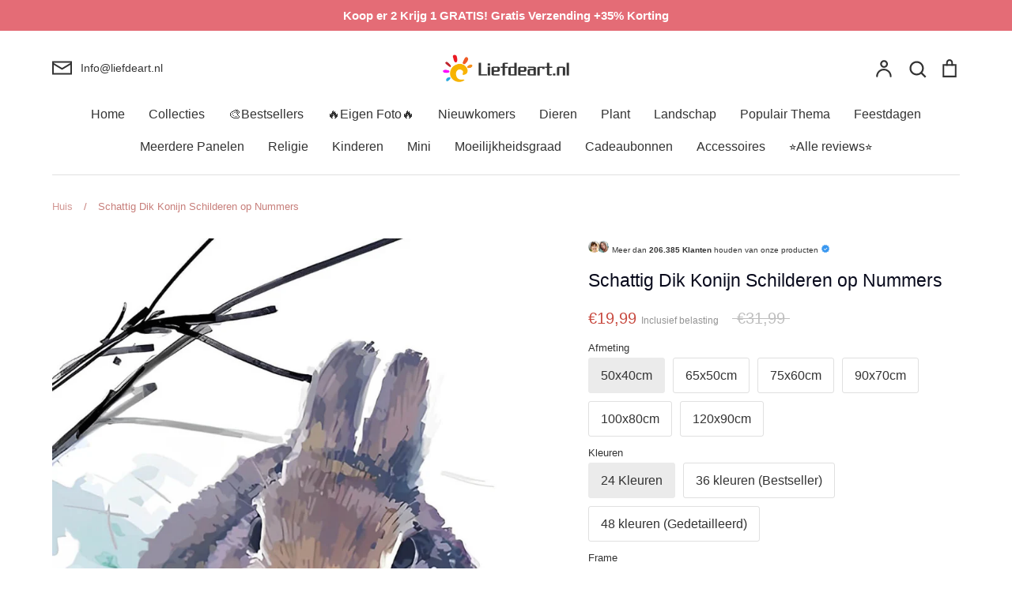

--- FILE ---
content_type: text/html; charset=utf-8
request_url: https://liefdeart.nl/products/animal-rabbit-paint-by-numbers-canvas-wall-set-pbnrabl15
body_size: 79345
content:
<!doctype html>
<html class="no-js supports-no-cookies" lang="nl">
<head>
	<script id="pandectes-rules">   /* PANDECTES-GDPR: DO NOT MODIFY AUTO GENERATED CODE OF THIS SCRIPT */      window.PandectesSettings = {"store":{"id":55468851371,"plan":"premium","theme":"Expression","primaryLocale":"nl","adminMode":false,"headless":false,"storefrontRootDomain":"","checkoutRootDomain":"","storefrontAccessToken":""},"tsPublished":1737167403,"declaration":{"showPurpose":false,"showProvider":false,"declIntroText":"We gebruiken cookies om de functionaliteit van de website te optimaliseren, de prestaties te analyseren en u een gepersonaliseerde ervaring te bieden. Sommige cookies zijn essentieel om de website goed te laten werken en correct te laten functioneren. Die cookies kunnen niet worden uitgeschakeld. In dit venster kunt u uw voorkeur voor cookies beheren.","showDateGenerated":true},"language":{"languageMode":"Single","fallbackLanguage":"nl","languageDetection":"browser","languagesSupported":[]},"texts":{"managed":{"headerText":{"nl":"Wij respecteren uw privacy"},"consentText":{"nl":"Deze website maakt gebruik van cookies om u de beste ervaring te bieden."},"dismissButtonText":{"nl":"OK"},"linkText":{"nl":"Kom meer te weten"},"imprintText":{"nl":"Afdruk"},"preferencesButtonText":{"nl":"Voorkeuren"},"allowButtonText":{"nl":"Aanvaarden"},"denyButtonText":{"nl":"Afwijzen"},"leaveSiteButtonText":{"nl":"Verlaat deze site"},"cookiePolicyText":{"nl":"Cookie beleid"},"preferencesPopupTitleText":{"nl":"Toestemmingsvoorkeuren beheren"},"preferencesPopupIntroText":{"nl":"We gebruiken cookies om de functionaliteit van de website te optimaliseren, de prestaties te analyseren en u een gepersonaliseerde ervaring te bieden. Sommige cookies zijn essentieel om de website correct te laten werken en functioneren. Die cookies kunnen niet worden uitgeschakeld. In dit venster kunt u uw voorkeur voor cookies beheren."},"preferencesPopupCloseButtonText":{"nl":"Sluiten"},"preferencesPopupAcceptAllButtonText":{"nl":"Accepteer alles"},"preferencesPopupRejectAllButtonText":{"nl":"Alles afwijzen"},"preferencesPopupSaveButtonText":{"nl":"Voorkeuren opslaan"},"accessSectionTitleText":{"nl":"Gegevensportabiliteit"},"accessSectionParagraphText":{"nl":"U heeft te allen tijde het recht om uw gegevens in te zien."},"rectificationSectionTitleText":{"nl":"Gegevens rectificatie"},"rectificationSectionParagraphText":{"nl":"U hebt het recht om te vragen dat uw gegevens worden bijgewerkt wanneer u dat nodig acht."},"erasureSectionTitleText":{"nl":"Recht om vergeten te worden"},"erasureSectionParagraphText":{"nl":"U heeft het recht om al uw gegevens te laten wissen. Daarna heeft u geen toegang meer tot uw account."},"declIntroText":{"nl":"We gebruiken cookies om de functionaliteit van de website te optimaliseren, de prestaties te analyseren en u een gepersonaliseerde ervaring te bieden. Sommige cookies zijn essentieel om de website goed te laten werken en correct te laten functioneren. Die cookies kunnen niet worden uitgeschakeld. In dit venster kunt u uw voorkeur voor cookies beheren."}},"categories":{"strictlyNecessaryCookiesTitleText":{"nl":"Strikt noodzakelijke cookies"},"functionalityCookiesTitleText":{"nl":"Functionele cookies"},"performanceCookiesTitleText":{"nl":"Prestatiecookies"},"targetingCookiesTitleText":{"nl":"Targeting-cookies"},"unclassifiedCookiesTitleText":{"nl":"Niet-geclassificeerde cookies"},"strictlyNecessaryCookiesDescriptionText":{"nl":"Deze cookies zijn essentieel om u in staat te stellen door de website te navigeren en de functies ervan te gebruiken, zoals toegang tot beveiligde delen van de website. Zonder deze cookies kan de website niet goed functioneren."},"functionalityCookiesDescriptionText":{"nl":"Deze cookies stellen de site in staat om verbeterde functionaliteit en personalisatie te bieden. Ze kunnen worden ingesteld door ons of door externe providers wiens diensten we aan onze pagina's hebben toegevoegd. Als u deze cookies niet toestaat, werken sommige of al deze diensten mogelijk niet correct."},"performanceCookiesDescriptionText":{"nl":"Deze cookies stellen ons in staat om de prestaties van onze website te monitoren en te verbeteren. Ze stellen ons bijvoorbeeld in staat om bezoeken te tellen, verkeersbronnen te identificeren en te zien welke delen van de site het populairst zijn."},"targetingCookiesDescriptionText":{"nl":"Deze cookies kunnen via onze site worden geplaatst door onze advertentiepartners. Ze kunnen door die bedrijven worden gebruikt om een profiel van uw interesses op te bouwen en u relevante advertenties op andere sites te tonen. Ze slaan geen directe persoonlijke informatie op, maar zijn gebaseerd op de unieke identificatie van uw browser en internetapparaat. Als je deze cookies niet toestaat, krijg je minder gerichte advertenties te zien."},"unclassifiedCookiesDescriptionText":{"nl":"Niet-geclassificeerde cookies zijn cookies die we aan het classificeren zijn, samen met de aanbieders van individuele cookies."}},"auto":{"declName":{"nl":"Naam"},"declPath":{"nl":"Pad"},"declType":{"nl":"Type"},"declDomain":{"nl":"Domein"},"declPurpose":{"nl":"Doel"},"declProvider":{"nl":"Aanbieder"},"declRetention":{"nl":"Behoud"},"declFirstParty":{"nl":"Directe"},"declThirdParty":{"nl":"Derde partij"},"declSeconds":{"nl":"seconden"},"declMinutes":{"nl":"minuten"},"declHours":{"nl":"uur"},"declDays":{"nl":"dagen"},"declMonths":{"nl":"maanden"},"declYears":{"nl":"jaren"},"declSession":{"nl":"Sessie"},"cookiesDetailsText":{"nl":"Cookiegegevens"},"preferencesPopupAlwaysAllowedText":{"nl":"altijd toegestaan"},"submitButton":{"nl":"Indienen"},"submittingButton":{"nl":"Verzenden..."},"cancelButton":{"nl":"Annuleren"},"guestsSupportInfoText":{"nl":"Log in met uw klantaccount om verder te gaan."},"guestsSupportEmailPlaceholder":{"nl":"E-mailadres"},"guestsSupportEmailValidationError":{"nl":"E-mail is niet geldig"},"guestsSupportEmailSuccessTitle":{"nl":"dankjewel voor je aanvraag"},"guestsSupportEmailFailureTitle":{"nl":"Er is een probleem opgetreden"},"guestsSupportEmailSuccessMessage":{"nl":"Als je bent geregistreerd als klant van deze winkel, ontvang je binnenkort een e-mail met instructies over hoe je verder kunt gaan."},"guestsSupportEmailFailureMessage":{"nl":"Uw verzoek is niet ingediend. Probeer het opnieuw en als het probleem aanhoudt, neem dan contact op met de winkeleigenaar voor hulp."},"confirmationSuccessTitle":{"nl":"Uw verzoek is geverifieerd"},"confirmationFailureTitle":{"nl":"Er is een probleem opgetreden"},"confirmationSuccessMessage":{"nl":"We zullen spoedig contact met u opnemen over uw verzoek."},"confirmationFailureMessage":{"nl":"Uw verzoek is niet geverifieerd. Probeer het opnieuw en als het probleem aanhoudt, neem dan contact op met de winkeleigenaar voor hulp"},"consentSectionTitleText":{"nl":"Uw toestemming voor cookies"},"consentSectionNoConsentText":{"nl":"U heeft niet ingestemd met het cookiebeleid van deze website."},"consentSectionConsentedText":{"nl":"U heeft ingestemd met het cookiebeleid van deze website op:"},"consentStatus":{"nl":"Toestemmingsvoorkeur"},"consentDate":{"nl":"Toestemmingsdatum"},"consentId":{"nl":"Toestemmings-ID"},"consentSectionChangeConsentActionText":{"nl":"Wijzig de toestemmingsvoorkeur"},"accessSectionGDPRRequestsActionText":{"nl":"Verzoeken van betrokkenen"},"accessSectionAccountInfoActionText":{"nl":"Persoonlijke gegevens"},"accessSectionOrdersRecordsActionText":{"nl":"Bestellingen"},"accessSectionDownloadReportActionText":{"nl":"Download alles"},"rectificationCommentPlaceholder":{"nl":"Beschrijf wat u wilt bijwerken"},"rectificationCommentValidationError":{"nl":"Commentaar is verplicht"},"rectificationSectionEditAccountActionText":{"nl":"Vraag een update aan"},"erasureSectionRequestDeletionActionText":{"nl":"Verzoek om verwijdering van persoonlijke gegevens"}}},"library":{"previewMode":false,"fadeInTimeout":0,"defaultBlocked":0,"showLink":true,"showImprintLink":false,"showGoogleLink":false,"enabled":true,"cookie":{"name":"_pandectes_gdpr","expiryDays":365,"secure":true,"domain":""},"dismissOnScroll":false,"dismissOnWindowClick":true,"dismissOnTimeout":false,"palette":{"popup":{"background":"#FFFFFF","backgroundForCalculations":{"a":1,"b":255,"g":255,"r":255},"text":"#000000"},"button":{"background":"#518E00","backgroundForCalculations":{"a":1,"b":0,"g":142,"r":81},"text":"#FFFFFF","textForCalculation":{"a":1,"b":255,"g":255,"r":255},"border":"transparent"}},"content":{"href":"https://liefdeart.nl/pages/privacybeleid","imprintHref":"/","close":"&#10005;","target":"","logo":""},"window":"<div role=\"dialog\" aria-live=\"polite\" aria-label=\"cookieconsent\" aria-describedby=\"cookieconsent:desc\" id=\"pandectes-banner\" class=\"cc-window-wrapper cc-bottom-wrapper\"><div class=\"pd-cookie-banner-window cc-window {{classes}}\"><!--googleoff: all-->{{children}}<!--googleon: all--></div></div>","compliance":{"custom":"<div class=\"cc-compliance cc-highlight\">{{preferences}}{{allow}}</div>"},"type":"custom","layouts":{"basic":"{{messagelink}}{{compliance}}"},"position":"bottom","theme":"edgeless","revokable":false,"animateRevokable":false,"revokableReset":false,"revokableLogoUrl":"https://cdn.shopify.com/s/files/1/0554/6885/1371/t/9/assets/pandectes-reopen-logo.png?v=1716275969","revokablePlacement":"bottom-left","revokableMarginHorizontal":15,"revokableMarginVertical":15,"static":false,"autoAttach":true,"hasTransition":true,"blacklistPage":[""]},"geolocation":{"brOnly":false,"caOnly":false,"chOnly":false,"euOnly":false,"jpOnly":false,"thOnly":false,"zaOnly":false,"canadaOnly":false,"globalVisibility":true},"dsr":{"guestsSupport":true,"accessSectionDownloadReportAuto":false},"banner":{"resetTs":1709602294,"extraCss":"        .cc-banner-logo {max-width: 32em!important;}    @media(min-width: 768px) {.cc-window.cc-floating{max-width: 32em!important;width: 32em!important;}}    .cc-message, .pd-cookie-banner-window .cc-header, .cc-logo {text-align: center}    .cc-window-wrapper{z-index: 2147483647;}    .cc-window{z-index: 2147483647;font-family: inherit;}    .pd-cookie-banner-window .cc-header{font-family: inherit;}    .pd-cp-ui{font-family: inherit; background-color: #FFFFFF;color:#000000;}    button.pd-cp-btn, a.pd-cp-btn{background-color:#518E00;color:#FFFFFF!important;}    input + .pd-cp-preferences-slider{background-color: rgba(0, 0, 0, 0.3)}    .pd-cp-scrolling-section::-webkit-scrollbar{background-color: rgba(0, 0, 0, 0.3)}    input:checked + .pd-cp-preferences-slider{background-color: rgba(0, 0, 0, 1)}    .pd-cp-scrolling-section::-webkit-scrollbar-thumb {background-color: rgba(0, 0, 0, 1)}    .pd-cp-ui-close{color:#000000;}    .pd-cp-preferences-slider:before{background-color: #FFFFFF}    .pd-cp-title:before {border-color: #000000!important}    .pd-cp-preferences-slider{background-color:#000000}    .pd-cp-toggle{color:#000000!important}    @media(max-width:699px) {.pd-cp-ui-close-top svg {fill: #000000}}    .pd-cp-toggle:hover,.pd-cp-toggle:visited,.pd-cp-toggle:active{color:#000000!important}    .pd-cookie-banner-window {box-shadow: 0 0 18px rgb(0 0 0 / 20%);}  ","customJavascript":null,"showPoweredBy":false,"revokableTrigger":false,"hybridStrict":false,"cookiesBlockedByDefault":"0","isActive":true,"implicitSavePreferences":true,"cookieIcon":false,"blockBots":false,"showCookiesDetails":true,"hasTransition":true,"blockingPage":false,"showOnlyLandingPage":false,"leaveSiteUrl":"https://www.google.com","linkRespectStoreLang":false},"cookies":{"0":[{"name":"keep_alive","type":"http","domain":"liefdeart.nl","path":"/","provider":"Shopify","firstParty":true,"retention":"30 minute(s)","expires":30,"unit":"declMinutes","purpose":{"nl":"Gebruikt in verband met lokalisatie van kopers."}},{"name":"secure_customer_sig","type":"http","domain":"liefdeart.nl","path":"/","provider":"Shopify","firstParty":true,"retention":"1 year(s)","expires":1,"unit":"declYears","purpose":{"nl":"Gebruikt in verband met klantenlogin."}},{"name":"localization","type":"http","domain":"liefdeart.nl","path":"/","provider":"Shopify","firstParty":true,"retention":"1 year(s)","expires":1,"unit":"declYears","purpose":{"nl":"Shopify-winkellokalisatie"}},{"name":"_cmp_a","type":"http","domain":".liefdeart.nl","path":"/","provider":"Shopify","firstParty":true,"retention":"1 day(s)","expires":1,"unit":"declDays","purpose":{"nl":"Wordt gebruikt voor het beheren van de privacy-instellingen van klanten."}},{"name":"_tracking_consent","type":"http","domain":".liefdeart.nl","path":"/","provider":"Shopify","firstParty":true,"retention":"1 year(s)","expires":1,"unit":"declYears","purpose":{"nl":"Voorkeuren volgen."}},{"name":"_secure_session_id","type":"http","domain":"liefdeart.nl","path":"/","provider":"Shopify","firstParty":true,"retention":"1 month(s)","expires":1,"unit":"declMonths","purpose":{"nl":"Gebruikt in verband met navigatie door een winkelpui."}}],"1":[{"name":"wpm-domain-test","type":"http","domain":"nl","path":"/","provider":"Shopify","firstParty":false,"retention":"Session","expires":1,"unit":"declSeconds","purpose":{"nl":"Wordt gebruikt om de opslag van parameters te testen over producten die aan het winkelwagentje zijn toegevoegd of de betalingsvaluta"}},{"name":"wpm-domain-test","type":"http","domain":"liefdeart.nl","path":"/","provider":"Shopify","firstParty":true,"retention":"Session","expires":1,"unit":"declSeconds","purpose":{"nl":"Wordt gebruikt om de opslag van parameters te testen over producten die aan het winkelwagentje zijn toegevoegd of de betalingsvaluta"}},{"name":"jdgm_thumb_votes","type":"html_local","domain":"https://liefdeart.nl","path":"/","provider":"Judge.me","firstParty":true,"retention":"Persistent","expires":1,"unit":"declYears","purpose":{"nl":"De ID voor de stemmen van de dienst Judge.me."}}],"2":[{"name":"_shopify_y","type":"http","domain":".liefdeart.nl","path":"/","provider":"Shopify","firstParty":true,"retention":"1 year(s)","expires":1,"unit":"declYears","purpose":{"nl":"Shopify-analyses."}},{"name":"_orig_referrer","type":"http","domain":".liefdeart.nl","path":"/","provider":"Shopify","firstParty":true,"retention":"2 ","expires":2,"unit":"declSession","purpose":{"nl":"Volgt bestemmingspagina's."}},{"name":"_shopify_sa_t","type":"http","domain":".liefdeart.nl","path":"/","provider":"Shopify","firstParty":true,"retention":"30 minute(s)","expires":30,"unit":"declMinutes","purpose":{"nl":"Shopify-analyses met betrekking tot marketing en verwijzingen."}},{"name":"_shopify_sa_p","type":"http","domain":".liefdeart.nl","path":"/","provider":"Shopify","firstParty":true,"retention":"30 minute(s)","expires":30,"unit":"declMinutes","purpose":{"nl":"Shopify-analyses met betrekking tot marketing en verwijzingen."}},{"name":"_gid","type":"http","domain":".liefdeart.nl","path":"/","provider":"Google","firstParty":true,"retention":"1 day(s)","expires":1,"unit":"declDays","purpose":{"nl":"Cookie wordt geplaatst door Google Analytics om paginaweergaven te tellen en bij te houden."}},{"name":"_landing_page","type":"http","domain":".liefdeart.nl","path":"/","provider":"Shopify","firstParty":true,"retention":"2 ","expires":2,"unit":"declSession","purpose":{"nl":"Volgt bestemmingspagina's."}},{"name":"_shopify_s","type":"http","domain":".liefdeart.nl","path":"/","provider":"Shopify","firstParty":true,"retention":"30 minute(s)","expires":30,"unit":"declMinutes","purpose":{"nl":"Shopify-analyses."}},{"name":"_gat","type":"http","domain":".liefdeart.nl","path":"/","provider":"Google","firstParty":true,"retention":"1 minute(s)","expires":1,"unit":"declMinutes","purpose":{"nl":"Cookie wordt geplaatst door Google Analytics om verzoeken van bots te filteren."}},{"name":"_ga","type":"http","domain":".liefdeart.nl","path":"/","provider":"Google","firstParty":true,"retention":"1 year(s)","expires":1,"unit":"declYears","purpose":{"nl":"Cookie is ingesteld door Google Analytics met onbekende functionaliteit"}},{"name":"_shopify_s","type":"http","domain":"nl","path":"/","provider":"Shopify","firstParty":false,"retention":"Session","expires":1,"unit":"declSeconds","purpose":{"nl":"Shopify-analyses."}},{"name":"jdgm_rs_referral","type":"html_local","domain":"https://liefdeart.nl","path":"/","provider":"Judge.me","firstParty":true,"retention":"Persistent","expires":1,"unit":"declYears","purpose":{"nl":"De verwijzings-ID van de Judge.me-service."}},{"name":"_boomr_clss","type":"html_local","domain":"https://liefdeart.nl","path":"/","provider":"Shopify","firstParty":true,"retention":"Persistent","expires":1,"unit":"declYears","purpose":{"nl":"Wordt gebruikt om de prestaties van Shopify-winkels te monitoren en te optimaliseren."}},{"name":"_ga_NBDEWY0X81","type":"http","domain":".liefdeart.nl","path":"/","provider":"Google","firstParty":true,"retention":"1 year(s)","expires":1,"unit":"declYears","purpose":{"nl":""}}],"4":[{"name":"_fbp","type":"http","domain":".liefdeart.nl","path":"/","provider":"Facebook","firstParty":true,"retention":"3 month(s)","expires":3,"unit":"declMonths","purpose":{"nl":"Cookie wordt door Facebook geplaatst om bezoeken aan websites bij te houden."}},{"name":"lastExternalReferrerTime","type":"html_local","domain":"https://liefdeart.nl","path":"/","provider":"Facebook","firstParty":true,"retention":"Persistent","expires":1,"unit":"declYears","purpose":{"nl":"Bevat de tijdstempel van de laatste update van de lastExternalReferrer-cookie."}},{"name":"lastExternalReferrer","type":"html_local","domain":"https://liefdeart.nl","path":"/","provider":"Facebook","firstParty":true,"retention":"Persistent","expires":1,"unit":"declYears","purpose":{"nl":"Detecteert hoe de gebruiker de website heeft bereikt door het laatste URL-adres te registreren."}}],"8":[{"name":"__klarna_sdk_default-config","type":"html_session","domain":"https://liefdeart.nl","path":"/","provider":"Unknown","firstParty":true,"retention":"Session","expires":1,"unit":"declYears","purpose":{"nl":""}},{"name":"__klarna_sdk_identity-api","type":"html_session","domain":"https://liefdeart.nl","path":"/","provider":"Unknown","firstParty":true,"retention":"Session","expires":1,"unit":"declYears","purpose":{"nl":""}},{"name":"__klarna_sdk_version","type":"html_local","domain":"https://liefdeart.nl","path":"/","provider":"Unknown","firstParty":true,"retention":"Persistent","expires":1,"unit":"declYears","purpose":{"nl":""}},{"name":"local-storage-test","type":"html_local","domain":"https://liefdeart.nl","path":"/","provider":"Unknown","firstParty":true,"retention":"Persistent","expires":1,"unit":"declYears","purpose":{"nl":""}}]},"blocker":{"isActive":true,"googleConsentMode":{"id":"","analyticsId":"G-NBDEWY0X81","adwordsId":"","isActive":true,"adStorageCategory":4,"analyticsStorageCategory":2,"personalizationStorageCategory":1,"functionalityStorageCategory":1,"customEvent":false,"securityStorageCategory":0,"redactData":true,"urlPassthrough":false,"dataLayerProperty":"dataLayer","waitForUpdate":2000,"useNativeChannel":false},"facebookPixel":{"id":"","isActive":false,"ldu":false},"microsoft":{"isActive":false,"uetTags":""},"rakuten":{"isActive":false,"cmp":false,"ccpa":false},"klaviyoIsActive":false,"gpcIsActive":true,"defaultBlocked":0,"patterns":{"whiteList":[],"blackList":{"1":[],"2":[],"4":["bat.bing.com"],"8":[]},"iframesWhiteList":[],"iframesBlackList":{"1":[],"2":[],"4":[],"8":[]},"beaconsWhiteList":[],"beaconsBlackList":{"1":[],"2":[],"4":[],"8":[]}}}}      !function(){"use strict";window.PandectesRules=window.PandectesRules||{},window.PandectesRules.manualBlacklist={1:[],2:[],4:[]},window.PandectesRules.blacklistedIFrames={1:[],2:[],4:[]},window.PandectesRules.blacklistedCss={1:[],2:[],4:[]},window.PandectesRules.blacklistedBeacons={1:[],2:[],4:[]};var e="javascript/blocked";function t(e){return new RegExp(e.replace(/[/\\.+?$()]/g,"\\$&").replace("*","(.*)"))}var n=function(e){var t=arguments.length>1&&void 0!==arguments[1]?arguments[1]:"log";new URLSearchParams(window.location.search).get("log")&&console[t]("PandectesRules: ".concat(e))};function a(e){var t=document.createElement("script");t.async=!0,t.src=e,document.head.appendChild(t)}function r(e,t){var n=Object.keys(e);if(Object.getOwnPropertySymbols){var a=Object.getOwnPropertySymbols(e);t&&(a=a.filter((function(t){return Object.getOwnPropertyDescriptor(e,t).enumerable}))),n.push.apply(n,a)}return n}function o(e){for(var t=1;t<arguments.length;t++){var n=null!=arguments[t]?arguments[t]:{};t%2?r(Object(n),!0).forEach((function(t){s(e,t,n[t])})):Object.getOwnPropertyDescriptors?Object.defineProperties(e,Object.getOwnPropertyDescriptors(n)):r(Object(n)).forEach((function(t){Object.defineProperty(e,t,Object.getOwnPropertyDescriptor(n,t))}))}return e}function i(e){var t=function(e,t){if("object"!=typeof e||!e)return e;var n=e[Symbol.toPrimitive];if(void 0!==n){var a=n.call(e,t||"default");if("object"!=typeof a)return a;throw new TypeError("@@toPrimitive must return a primitive value.")}return("string"===t?String:Number)(e)}(e,"string");return"symbol"==typeof t?t:t+""}function s(e,t,n){return(t=i(t))in e?Object.defineProperty(e,t,{value:n,enumerable:!0,configurable:!0,writable:!0}):e[t]=n,e}function c(e,t){return function(e){if(Array.isArray(e))return e}(e)||function(e,t){var n=null==e?null:"undefined"!=typeof Symbol&&e[Symbol.iterator]||e["@@iterator"];if(null!=n){var a,r,o,i,s=[],c=!0,l=!1;try{if(o=(n=n.call(e)).next,0===t){if(Object(n)!==n)return;c=!1}else for(;!(c=(a=o.call(n)).done)&&(s.push(a.value),s.length!==t);c=!0);}catch(e){l=!0,r=e}finally{try{if(!c&&null!=n.return&&(i=n.return(),Object(i)!==i))return}finally{if(l)throw r}}return s}}(e,t)||d(e,t)||function(){throw new TypeError("Invalid attempt to destructure non-iterable instance.\nIn order to be iterable, non-array objects must have a [Symbol.iterator]() method.")}()}function l(e){return function(e){if(Array.isArray(e))return u(e)}(e)||function(e){if("undefined"!=typeof Symbol&&null!=e[Symbol.iterator]||null!=e["@@iterator"])return Array.from(e)}(e)||d(e)||function(){throw new TypeError("Invalid attempt to spread non-iterable instance.\nIn order to be iterable, non-array objects must have a [Symbol.iterator]() method.")}()}function d(e,t){if(e){if("string"==typeof e)return u(e,t);var n=Object.prototype.toString.call(e).slice(8,-1);return"Object"===n&&e.constructor&&(n=e.constructor.name),"Map"===n||"Set"===n?Array.from(e):"Arguments"===n||/^(?:Ui|I)nt(?:8|16|32)(?:Clamped)?Array$/.test(n)?u(e,t):void 0}}function u(e,t){(null==t||t>e.length)&&(t=e.length);for(var n=0,a=new Array(t);n<t;n++)a[n]=e[n];return a}var f=window.PandectesRulesSettings||window.PandectesSettings,g=!(void 0===window.dataLayer||!Array.isArray(window.dataLayer)||!window.dataLayer.some((function(e){return"pandectes_full_scan"===e.event}))),p=function(){var e,t=arguments.length>0&&void 0!==arguments[0]?arguments[0]:"_pandectes_gdpr",n=("; "+document.cookie).split("; "+t+"=");if(n.length<2)e={};else{var a=n.pop().split(";");e=window.atob(a.shift())}var r=function(e){try{return JSON.parse(e)}catch(e){return!1}}(e);return!1!==r?r:e}(),h=f.banner.isActive,y=f.blocker,v=y.defaultBlocked,w=y.patterns,m=p&&null!==p.preferences&&void 0!==p.preferences?p.preferences:null,b=g?0:h?null===m?v:m:0,k={1:!(1&b),2:!(2&b),4:!(4&b)},_=w.blackList,S=w.whiteList,L=w.iframesBlackList,C=w.iframesWhiteList,P=w.beaconsBlackList,A=w.beaconsWhiteList,O={blackList:[],whiteList:[],iframesBlackList:{1:[],2:[],4:[],8:[]},iframesWhiteList:[],beaconsBlackList:{1:[],2:[],4:[],8:[]},beaconsWhiteList:[]};[1,2,4].map((function(e){var n;k[e]||((n=O.blackList).push.apply(n,l(_[e].length?_[e].map(t):[])),O.iframesBlackList[e]=L[e].length?L[e].map(t):[],O.beaconsBlackList[e]=P[e].length?P[e].map(t):[])})),O.whiteList=S.length?S.map(t):[],O.iframesWhiteList=C.length?C.map(t):[],O.beaconsWhiteList=A.length?A.map(t):[];var E={scripts:[],iframes:{1:[],2:[],4:[]},beacons:{1:[],2:[],4:[]},css:{1:[],2:[],4:[]}},I=function(t,n){return t&&(!n||n!==e)&&(!O.blackList||O.blackList.some((function(e){return e.test(t)})))&&(!O.whiteList||O.whiteList.every((function(e){return!e.test(t)})))},B=function(e,t){var n=O.iframesBlackList[t],a=O.iframesWhiteList;return e&&(!n||n.some((function(t){return t.test(e)})))&&(!a||a.every((function(t){return!t.test(e)})))},j=function(e,t){var n=O.beaconsBlackList[t],a=O.beaconsWhiteList;return e&&(!n||n.some((function(t){return t.test(e)})))&&(!a||a.every((function(t){return!t.test(e)})))},T=new MutationObserver((function(e){for(var t=0;t<e.length;t++)for(var n=e[t].addedNodes,a=0;a<n.length;a++){var r=n[a],o=r.dataset&&r.dataset.cookiecategory;if(1===r.nodeType&&"LINK"===r.tagName){var i=r.dataset&&r.dataset.href;if(i&&o)switch(o){case"functionality":case"C0001":E.css[1].push(i);break;case"performance":case"C0002":E.css[2].push(i);break;case"targeting":case"C0003":E.css[4].push(i)}}}})),R=new MutationObserver((function(t){for(var a=0;a<t.length;a++)for(var r=t[a].addedNodes,o=function(){var t=r[i],a=t.src||t.dataset&&t.dataset.src,o=t.dataset&&t.dataset.cookiecategory;if(1===t.nodeType&&"IFRAME"===t.tagName){if(a){var s=!1;B(a,1)||"functionality"===o||"C0001"===o?(s=!0,E.iframes[1].push(a)):B(a,2)||"performance"===o||"C0002"===o?(s=!0,E.iframes[2].push(a)):(B(a,4)||"targeting"===o||"C0003"===o)&&(s=!0,E.iframes[4].push(a)),s&&(t.removeAttribute("src"),t.setAttribute("data-src",a))}}else if(1===t.nodeType&&"IMG"===t.tagName){if(a){var c=!1;j(a,1)?(c=!0,E.beacons[1].push(a)):j(a,2)?(c=!0,E.beacons[2].push(a)):j(a,4)&&(c=!0,E.beacons[4].push(a)),c&&(t.removeAttribute("src"),t.setAttribute("data-src",a))}}else if(1===t.nodeType&&"SCRIPT"===t.tagName){var l=t.type,d=!1;if(I(a,l)?(n("rule blocked: ".concat(a)),d=!0):a&&o?n("manually blocked @ ".concat(o,": ").concat(a)):o&&n("manually blocked @ ".concat(o,": inline code")),d){E.scripts.push([t,l]),t.type=e;t.addEventListener("beforescriptexecute",(function n(a){t.getAttribute("type")===e&&a.preventDefault(),t.removeEventListener("beforescriptexecute",n)})),t.parentElement&&t.parentElement.removeChild(t)}}},i=0;i<r.length;i++)o()})),D=document.createElement,x={src:Object.getOwnPropertyDescriptor(HTMLScriptElement.prototype,"src"),type:Object.getOwnPropertyDescriptor(HTMLScriptElement.prototype,"type")};window.PandectesRules.unblockCss=function(e){var t=E.css[e]||[];t.length&&n("Unblocking CSS for ".concat(e)),t.forEach((function(e){var t=document.querySelector('link[data-href^="'.concat(e,'"]'));t.removeAttribute("data-href"),t.href=e})),E.css[e]=[]},window.PandectesRules.unblockIFrames=function(e){var t=E.iframes[e]||[];t.length&&n("Unblocking IFrames for ".concat(e)),O.iframesBlackList[e]=[],t.forEach((function(e){var t=document.querySelector('iframe[data-src^="'.concat(e,'"]'));t.removeAttribute("data-src"),t.src=e})),E.iframes[e]=[]},window.PandectesRules.unblockBeacons=function(e){var t=E.beacons[e]||[];t.length&&n("Unblocking Beacons for ".concat(e)),O.beaconsBlackList[e]=[],t.forEach((function(e){var t=document.querySelector('img[data-src^="'.concat(e,'"]'));t.removeAttribute("data-src"),t.src=e})),E.beacons[e]=[]},window.PandectesRules.unblockInlineScripts=function(e){var t=1===e?"functionality":2===e?"performance":"targeting",a=document.querySelectorAll('script[type="javascript/blocked"][data-cookiecategory="'.concat(t,'"]'));n("unblockInlineScripts: ".concat(a.length," in ").concat(t)),a.forEach((function(e){var t=document.createElement("script");t.type="text/javascript",e.hasAttribute("src")?t.src=e.getAttribute("src"):t.textContent=e.textContent,document.head.appendChild(t),e.parentNode.removeChild(e)}))},window.PandectesRules.unblockInlineCss=function(e){var t=1===e?"functionality":2===e?"performance":"targeting",a=document.querySelectorAll('link[data-cookiecategory="'.concat(t,'"]'));n("unblockInlineCss: ".concat(a.length," in ").concat(t)),a.forEach((function(e){e.href=e.getAttribute("data-href")}))},window.PandectesRules.unblock=function(e){e.length<1?(O.blackList=[],O.whiteList=[],O.iframesBlackList=[],O.iframesWhiteList=[]):(O.blackList&&(O.blackList=O.blackList.filter((function(t){return e.every((function(e){return"string"==typeof e?!t.test(e):e instanceof RegExp?t.toString()!==e.toString():void 0}))}))),O.whiteList&&(O.whiteList=[].concat(l(O.whiteList),l(e.map((function(e){if("string"==typeof e){var n=".*"+t(e)+".*";if(O.whiteList.every((function(e){return e.toString()!==n.toString()})))return new RegExp(n)}else if(e instanceof RegExp&&O.whiteList.every((function(t){return t.toString()!==e.toString()})))return e;return null})).filter(Boolean)))));var a=0;l(E.scripts).forEach((function(e,t){var n=c(e,2),r=n[0],o=n[1];if(function(e){var t=e.getAttribute("src");return O.blackList&&O.blackList.every((function(e){return!e.test(t)}))||O.whiteList&&O.whiteList.some((function(e){return e.test(t)}))}(r)){for(var i=document.createElement("script"),s=0;s<r.attributes.length;s++){var l=r.attributes[s];"src"!==l.name&&"type"!==l.name&&i.setAttribute(l.name,r.attributes[s].value)}i.setAttribute("src",r.src),i.setAttribute("type",o||"application/javascript"),document.head.appendChild(i),E.scripts.splice(t-a,1),a++}})),0==O.blackList.length&&0===O.iframesBlackList[1].length&&0===O.iframesBlackList[2].length&&0===O.iframesBlackList[4].length&&0===O.beaconsBlackList[1].length&&0===O.beaconsBlackList[2].length&&0===O.beaconsBlackList[4].length&&(n("Disconnecting observers"),R.disconnect(),T.disconnect())};var N=f.store,U=N.adminMode,z=N.headless,M=N.storefrontRootDomain,q=N.checkoutRootDomain,F=N.storefrontAccessToken,W=f.banner.isActive,H=f.blocker.defaultBlocked;W&&function(e){if(window.Shopify&&window.Shopify.customerPrivacy)e();else{var t=null;window.Shopify&&window.Shopify.loadFeatures&&window.Shopify.trackingConsent?e():t=setInterval((function(){window.Shopify&&window.Shopify.loadFeatures&&(clearInterval(t),window.Shopify.loadFeatures([{name:"consent-tracking-api",version:"0.1"}],(function(t){t?n("Shopify.customerPrivacy API - failed to load"):(n("shouldShowBanner() -> ".concat(window.Shopify.trackingConsent.shouldShowBanner()," | saleOfDataRegion() -> ").concat(window.Shopify.trackingConsent.saleOfDataRegion())),e())})))}),10)}}((function(){!function(){var e=window.Shopify.trackingConsent;if(!1!==e.shouldShowBanner()||null!==m||7!==H)try{var t=U&&!(window.Shopify&&window.Shopify.AdminBarInjector),a={preferences:!(1&b)||g||t,analytics:!(2&b)||g||t,marketing:!(4&b)||g||t};z&&(a.headlessStorefront=!0,a.storefrontRootDomain=null!=M&&M.length?M:window.location.hostname,a.checkoutRootDomain=null!=q&&q.length?q:"checkout.".concat(window.location.hostname),a.storefrontAccessToken=null!=F&&F.length?F:""),e.firstPartyMarketingAllowed()===a.marketing&&e.analyticsProcessingAllowed()===a.analytics&&e.preferencesProcessingAllowed()===a.preferences||e.setTrackingConsent(a,(function(e){e&&e.error?n("Shopify.customerPrivacy API - failed to setTrackingConsent"):n("setTrackingConsent(".concat(JSON.stringify(a),")"))}))}catch(e){n("Shopify.customerPrivacy API - exception")}}(),function(){if(z){var e=window.Shopify.trackingConsent,t=e.currentVisitorConsent();if(navigator.globalPrivacyControl&&""===t.sale_of_data){var a={sale_of_data:!1,headlessStorefront:!0};a.storefrontRootDomain=null!=M&&M.length?M:window.location.hostname,a.checkoutRootDomain=null!=q&&q.length?q:"checkout.".concat(window.location.hostname),a.storefrontAccessToken=null!=F&&F.length?F:"",e.setTrackingConsent(a,(function(e){e&&e.error?n("Shopify.customerPrivacy API - failed to setTrackingConsent({".concat(JSON.stringify(a),")")):n("setTrackingConsent(".concat(JSON.stringify(a),")"))}))}}}()}));var G=["AT","BE","BG","HR","CY","CZ","DK","EE","FI","FR","DE","GR","HU","IE","IT","LV","LT","LU","MT","NL","PL","PT","RO","SK","SI","ES","SE","GB","LI","NO","IS"],J=f.banner,V=J.isActive,K=J.hybridStrict,$=f.geolocation,Y=$.caOnly,Z=void 0!==Y&&Y,Q=$.euOnly,X=void 0!==Q&&Q,ee=$.brOnly,te=void 0!==ee&&ee,ne=$.jpOnly,ae=void 0!==ne&&ne,re=$.thOnly,oe=void 0!==re&&re,ie=$.chOnly,se=void 0!==ie&&ie,ce=$.zaOnly,le=void 0!==ce&&ce,de=$.canadaOnly,ue=void 0!==de&&de,fe=$.globalVisibility,ge=void 0===fe||fe,pe=f.blocker,he=pe.defaultBlocked,ye=void 0===he?7:he,ve=pe.googleConsentMode,we=ve.isActive,me=ve.customEvent,be=ve.id,ke=void 0===be?"":be,_e=ve.analyticsId,Se=void 0===_e?"":_e,Le=ve.adwordsId,Ce=void 0===Le?"":Le,Pe=ve.redactData,Ae=ve.urlPassthrough,Oe=ve.adStorageCategory,Ee=ve.analyticsStorageCategory,Ie=ve.functionalityStorageCategory,Be=ve.personalizationStorageCategory,je=ve.securityStorageCategory,Te=ve.dataLayerProperty,Re=void 0===Te?"dataLayer":Te,De=ve.waitForUpdate,xe=void 0===De?0:De,Ne=ve.useNativeChannel,Ue=void 0!==Ne&&Ne;function ze(){window[Re].push(arguments)}window[Re]=window[Re]||[];var Me,qe,Fe={hasInitialized:!1,useNativeChannel:!1,ads_data_redaction:!1,url_passthrough:!1,data_layer_property:"dataLayer",storage:{ad_storage:"granted",ad_user_data:"granted",ad_personalization:"granted",analytics_storage:"granted",functionality_storage:"granted",personalization_storage:"granted",security_storage:"granted"}};if(V&&we){var We=ye&Oe?"denied":"granted",He=ye&Ee?"denied":"granted",Ge=ye&Ie?"denied":"granted",Je=ye&Be?"denied":"granted",Ve=ye&je?"denied":"granted";Fe.hasInitialized=!0,Fe.useNativeChannel=Ue,Fe.url_passthrough=Ae,Fe.ads_data_redaction="denied"===We&&Pe,Fe.storage.ad_storage=We,Fe.storage.ad_user_data=We,Fe.storage.ad_personalization=We,Fe.storage.analytics_storage=He,Fe.storage.functionality_storage=Ge,Fe.storage.personalization_storage=Je,Fe.storage.security_storage=Ve,Fe.data_layer_property=Re||"dataLayer",Fe.ads_data_redaction&&ze("set","ads_data_redaction",Fe.ads_data_redaction),Fe.url_passthrough&&ze("set","url_passthrough",Fe.url_passthrough),function(){!1===Ue?console.log("Pandectes: Google Consent Mode (av2)"):console.log("Pandectes: Google Consent Mode (av2nc)");var e=b!==ye?{wait_for_update:xe||500}:xe?{wait_for_update:xe}:{};ge&&!K?ze("consent","default",o(o({},Fe.storage),e)):(ze("consent","default",o(o(o({},Fe.storage),e),{},{region:[].concat(l(X||K?G:[]),l(Z&&!K?["US-CA","US-VA","US-CT","US-UT","US-CO"]:[]),l(te&&!K?["BR"]:[]),l(ae&&!K?["JP"]:[]),l(ue&&!K?["CA"]:[]),l(oe&&!K?["TH"]:[]),l(se&&!K?["CH"]:[]),l(le&&!K?["ZA"]:[]))})),ze("consent","default",{ad_storage:"granted",ad_user_data:"granted",ad_personalization:"granted",analytics_storage:"granted",functionality_storage:"granted",personalization_storage:"granted",security_storage:"granted"}));if(null!==m){var t=b&Oe?"denied":"granted",n=b&Ee?"denied":"granted",r=b&Ie?"denied":"granted",i=b&Be?"denied":"granted",s=b&je?"denied":"granted";Fe.storage.ad_storage=t,Fe.storage.ad_user_data=t,Fe.storage.ad_personalization=t,Fe.storage.analytics_storage=n,Fe.storage.functionality_storage=r,Fe.storage.personalization_storage=i,Fe.storage.security_storage=s,ze("consent","update",Fe.storage)}(ke.length||Se.length||Ce.length)&&(window[Fe.data_layer_property].push({"pandectes.start":(new Date).getTime(),event:"pandectes-rules.min.js"}),(Se.length||Ce.length)&&ze("js",new Date));var c="https://www.googletagmanager.com";if(ke.length){var d=ke.split(",");window[Fe.data_layer_property].push({"gtm.start":(new Date).getTime(),event:"gtm.js"});for(var u=0;u<d.length;u++){var f="dataLayer"!==Fe.data_layer_property?"&l=".concat(Fe.data_layer_property):"";a("".concat(c,"/gtm.js?id=").concat(d[u].trim()).concat(f))}}if(Se.length)for(var g=Se.split(","),p=0;p<g.length;p++){var h=g[p].trim();h.length&&(a("".concat(c,"/gtag/js?id=").concat(h)),ze("config",h,{send_page_view:!1}))}if(Ce.length)for(var y=Ce.split(","),v=0;v<y.length;v++){var w=y[v].trim();w.length&&(a("".concat(c,"/gtag/js?id=").concat(w)),ze("config",w,{allow_enhanced_conversions:!0}))}}()}V&&me&&(qe={event:"Pandectes_Consent_Update",pandectes_status:7===(Me=b)?"deny":0===Me?"allow":"mixed",pandectes_categories:{C0000:"allow",C0001:k[1]?"allow":"deny",C0002:k[2]?"allow":"deny",C0003:k[4]?"allow":"deny"}},window[Re].push(qe),null!==m&&function(e){if(window.Shopify&&window.Shopify.analytics)e();else{var t=null;window.Shopify&&window.Shopify.analytics?e():t=setInterval((function(){window.Shopify&&window.Shopify.analytics&&(clearInterval(t),e())}),10)}}((function(){console.log("publishing Web Pixels API custom event"),window.Shopify.analytics.publish("Pandectes_Consent_Update",qe)})));var Ke=f.blocker,$e=Ke.klaviyoIsActive,Ye=Ke.googleConsentMode.adStorageCategory;$e&&window.addEventListener("PandectesEvent_OnConsent",(function(e){var t=e.detail.preferences;if(null!=t){var n=t&Ye?"denied":"granted";void 0!==window.klaviyo&&window.klaviyo.isIdentified()&&window.klaviyo.push(["identify",{ad_personalization:n,ad_user_data:n}])}})),f.banner.revokableTrigger&&window.addEventListener("PandectesEvent_OnInitialize",(function(){document.querySelectorAll('[href*="#reopenBanner"]').forEach((function(e){e.onclick=function(e){e.preventDefault(),window.Pandectes.fn.revokeConsent()}}))}));var Ze=f.banner.isActive,Qe=f.blocker,Xe=Qe.defaultBlocked,et=void 0===Xe?7:Xe,tt=Qe.microsoft,nt=tt.isActive,at=tt.uetTags,rt=tt.dataLayerProperty,ot=void 0===rt?"uetq":rt,it={hasInitialized:!1,data_layer_property:"uetq",storage:{ad_storage:"granted"}};if(window[ot]=window[ot]||[],nt&&ft("_uetmsdns","1",365),Ze&&nt){var st=4&et?"denied":"granted";if(it.hasInitialized=!0,it.storage.ad_storage=st,window[ot].push("consent","default",it.storage),"granted"==st&&(ft("_uetmsdns","0",365),console.log("setting cookie")),null!==m){var ct=4&b?"denied":"granted";it.storage.ad_storage=ct,window[ot].push("consent","update",it.storage),"granted"===ct&&ft("_uetmsdns","0",365)}if(at.length)for(var lt=at.split(","),dt=0;dt<lt.length;dt++)lt[dt].trim().length&&ut(lt[dt])}function ut(e){var t=document.createElement("script");t.type="text/javascript",t.src="//bat.bing.com/bat.js",t.onload=function(){var t={ti:e};t.q=window.uetq,window.uetq=new UET(t),window.uetq.push("consent","default",{ad_storage:"denied"}),window[ot].push("pageLoad")},document.head.appendChild(t)}function ft(e,t,n){var a=new Date;a.setTime(a.getTime()+24*n*60*60*1e3);var r="expires="+a.toUTCString();document.cookie="".concat(e,"=").concat(t,"; ").concat(r,"; path=/; secure; samesite=strict")}window.PandectesRules.gcm=Fe;var gt=f.banner.isActive,pt=f.blocker.isActive;n("Prefs: ".concat(b," | Banner: ").concat(gt?"on":"off"," | Blocker: ").concat(pt?"on":"off"));var ht=null===m&&/\/checkouts\//.test(window.location.pathname);0!==b&&!1===g&&pt&&!ht&&(n("Blocker will execute"),document.createElement=function(){for(var t=arguments.length,n=new Array(t),a=0;a<t;a++)n[a]=arguments[a];if("script"!==n[0].toLowerCase())return D.bind?D.bind(document).apply(void 0,n):D;var r=D.bind(document).apply(void 0,n);try{Object.defineProperties(r,{src:o(o({},x.src),{},{set:function(t){I(t,r.type)&&x.type.set.call(this,e),x.src.set.call(this,t)}}),type:o(o({},x.type),{},{get:function(){var t=x.type.get.call(this);return t===e||I(this.src,t)?null:t},set:function(t){var n=I(r.src,r.type)?e:t;x.type.set.call(this,n)}})}),r.setAttribute=function(t,n){if("type"===t){var a=I(r.src,r.type)?e:n;x.type.set.call(r,a)}else"src"===t?(I(n,r.type)&&x.type.set.call(r,e),x.src.set.call(r,n)):HTMLScriptElement.prototype.setAttribute.call(r,t,n)}}catch(e){console.warn("Yett: unable to prevent script execution for script src ",r.src,".\n",'A likely cause would be because you are using a third-party browser extension that monkey patches the "document.createElement" function.')}return r},R.observe(document.documentElement,{childList:!0,subtree:!0}),T.observe(document.documentElement,{childList:!0,subtree:!0}))}();
</script>
  <!-- Expression 8.2.1 -->
  <meta charset="utf-8" />
<meta name="viewport" content="width=device-width,initial-scale=1.0" />
<meta http-equiv="X-UA-Compatible" content="IE=edge">

<link rel="preconnect" href="https://cdn.shopify.com" crossorigin>
<link rel="preconnect" href="https://fonts.shopify.com" crossorigin>
<link rel="preconnect" href="https://monorail-edge.shopifysvc.com"><link rel="preload" as="font" href="//liefdeart.nl/cdn/fonts/bodoni_moda/bodonimoda_n4.025af1859727a91866b3c708393a6dc972156491.woff2" type="font/woff2" crossorigin><link rel="preload" href="//liefdeart.nl/cdn/shop/t/9/assets/vendor.min.js?v=103310743411896483601716252948" as="script">
<link rel="preload" href="//liefdeart.nl/cdn/shop/t/9/assets/theme.js?v=167534580720073242561741483701" as="script"><link rel="canonical" href="https://liefdeart.nl/products/animal-rabbit-paint-by-numbers-canvas-wall-set-pbnrabl15" /><link rel="icon" href="//liefdeart.nl/cdn/shop/files/liefdeart-icon.png?crop=center&height=48&v=1716005491&width=48" type="image/png"><meta name="description" content="Schilderen op Nummers - Schattig Dik Konijn, verkrijgbaar in maten tot 90x120 cm. Koop er 2 Krijg 1 GRATIS! Gratis verzending. Geld-terug-garantie.">
<title>Schilderen op Nummers - Schattig Dik Konijn
    
    
    
      &ndash; Liefdeart.nl
    
</title>

  <meta property="og:site_name" content="Liefdeart.nl">
<meta property="og:url" content="https://liefdeart.nl/products/animal-rabbit-paint-by-numbers-canvas-wall-set-pbnrabl15">
<meta property="og:title" content="Schilderen op Nummers - Schattig Dik Konijn">
<meta property="og:type" content="product">
<meta property="og:description" content="Schilderen op Nummers - Schattig Dik Konijn, verkrijgbaar in maten tot 90x120 cm. Koop er 2 Krijg 1 GRATIS! Gratis verzending. Geld-terug-garantie."><meta property="og:image" content="http://liefdeart.nl/cdn/shop/products/schattig-dik-konijn-schilderen-op-nummers_1200x1200.jpg?v=1766394706">
  <meta property="og:image:secure_url" content="https://liefdeart.nl/cdn/shop/products/schattig-dik-konijn-schilderen-op-nummers_1200x1200.jpg?v=1766394706">
  <meta property="og:image:width" content="1000">
  <meta property="og:image:height" content="1458"><meta property="og:price:amount" content="19,99">
  <meta property="og:price:currency" content="EUR"><meta name="twitter:card" content="summary_large_image">
<meta name="twitter:title" content="Schilderen op Nummers - Schattig Dik Konijn">
<meta name="twitter:description" content="Schilderen op Nummers - Schattig Dik Konijn, verkrijgbaar in maten tot 90x120 cm. Koop er 2 Krijg 1 GRATIS! Gratis verzending. Geld-terug-garantie.">

<style>
    @font-face {
  font-family: "Bodoni Moda";
  font-weight: 400;
  font-style: normal;
  font-display: fallback;
  src: url("//liefdeart.nl/cdn/fonts/bodoni_moda/bodonimoda_n4.025af1859727a91866b3c708393a6dc972156491.woff2") format("woff2"),
       url("//liefdeart.nl/cdn/fonts/bodoni_moda/bodonimoda_n4.aebb4417dfed0dc5ec4a330249c3862add089916.woff") format("woff");
}

    
    
    
    
    
    
    
  </style>

  <link href="//liefdeart.nl/cdn/shop/t/9/assets/styles.css?v=65169590055405697561761434945" rel="stylesheet" type="text/css" media="all" />

  <script>
    document.documentElement.className = document.documentElement.className.replace('no-js', 'js');
    window.theme = window.theme || {};
    window.slate = window.slate || {};

    
    theme.moneyFormatWithCodePreference = "€{{amount_with_comma_separator}}";
    

    theme.moneyFormat = "€{{amount_with_comma_separator}}";
    theme.strings = {
      addToCart: "In winkelmandje",
      soldOut: "Uitverkocht",
      unavailable: "Niet beschikbaar",
      addressError: "Fout bij het opzoeken van dat adres",
      addressNoResults: "Geen resultaten voor dat adres",
      addressQueryLimit: "U heeft de gebruikslimiet van de Google API overschreden. Overweeg een upgrade naar een \u003ca href=\"https:\/\/developers.google.com\/maps\/premium\/usage-limits\"\u003ePremium Plan\u003c\/a\u003e.",
      authError: "Er is een probleem opgetreden bij het verifiëren van uw Google Maps API Key.",
      addingToCart: "Het toevoegen",
      addedToCart: "Toegevoegd",
      goToCart: "Ga naar winkelmandje",
      cart: "Winkelmandje",
      cartTermsNotChecked: "U moet akkoord gaan met de algemene voorwaarden voordat u verdergaat.",
      quantityTooHigh: "Je kunt er maar [[ quantity ]] in je winkelmandje hebben",
      unitPriceSeparator: " \/ ",
      searchResultsPages: "Pages",
      searchResultsProducts: "Producten",
      searchResultsArticles: "Artikelen",
      searchResultsQueries: "Suggesties",
      searchResultsViewAll: "Bekijk alle resultaten",
      searchResultsNoResults: "Geen resultaten",
      previous: "voorgaand",
      next: "volgende",
      cart_shipping_calculator_hide_calculator: "Verzendcalculator verbergen",
      cart_shipping_calculator_title: "Verzend schattingen",
      cart_general_hide_note: "Verberg instructies voor verkoper",
      cart_general_show_note: "Voeg instructies toe voor verkoper",
      inventoryNotice: "[[ quantity ]] op voorraad",
      imageSlider: "Images"
    };
    theme.routes = {
      account_addresses_url: '/account/addresses',
      search_url: '/search',
      cart_url: '/cart',
      cart_add_url: '/cart/add',
      cart_change_url: '/cart/change'
    };
    theme.settings = {
      dynamicQtyOpts: true
    };
  </script><script src="//liefdeart.nl/cdn/shop/t/9/assets/vendor.min.js?v=103310743411896483601716252948" defer="defer"></script>
  <script src="//liefdeart.nl/cdn/shop/t/9/assets/theme.js?v=167534580720073242561741483701" defer="defer"></script>

  <script>window.performance && window.performance.mark && window.performance.mark('shopify.content_for_header.start');</script><meta id="shopify-digital-wallet" name="shopify-digital-wallet" content="/55468851371/digital_wallets/dialog">
<link rel="alternate" type="application/json+oembed" href="https://liefdeart.nl/products/animal-rabbit-paint-by-numbers-canvas-wall-set-pbnrabl15.oembed">
<script async="async" src="/checkouts/internal/preloads.js?locale=nl-NL"></script>
<script id="shopify-features" type="application/json">{"accessToken":"b4c60c58c97f340e8ae80959cd177079","betas":["rich-media-storefront-analytics"],"domain":"liefdeart.nl","predictiveSearch":true,"shopId":55468851371,"locale":"nl"}</script>
<script>var Shopify = Shopify || {};
Shopify.shop = "pbnhelan.myshopify.com";
Shopify.locale = "nl";
Shopify.currency = {"active":"EUR","rate":"1.0"};
Shopify.country = "NL";
Shopify.theme = {"name":"Expression","id":141483180265,"schema_name":"Expression","schema_version":"8.2.1","theme_store_id":230,"role":"main"};
Shopify.theme.handle = "null";
Shopify.theme.style = {"id":null,"handle":null};
Shopify.cdnHost = "liefdeart.nl/cdn";
Shopify.routes = Shopify.routes || {};
Shopify.routes.root = "/";</script>
<script type="module">!function(o){(o.Shopify=o.Shopify||{}).modules=!0}(window);</script>
<script>!function(o){function n(){var o=[];function n(){o.push(Array.prototype.slice.apply(arguments))}return n.q=o,n}var t=o.Shopify=o.Shopify||{};t.loadFeatures=n(),t.autoloadFeatures=n()}(window);</script>
<script id="shop-js-analytics" type="application/json">{"pageType":"product"}</script>
<script defer="defer" async type="module" src="//liefdeart.nl/cdn/shopifycloud/shop-js/modules/v2/client.init-shop-cart-sync_CwGft62q.nl.esm.js"></script>
<script defer="defer" async type="module" src="//liefdeart.nl/cdn/shopifycloud/shop-js/modules/v2/chunk.common_BAeYDmFP.esm.js"></script>
<script defer="defer" async type="module" src="//liefdeart.nl/cdn/shopifycloud/shop-js/modules/v2/chunk.modal_B9qqLDBC.esm.js"></script>
<script type="module">
  await import("//liefdeart.nl/cdn/shopifycloud/shop-js/modules/v2/client.init-shop-cart-sync_CwGft62q.nl.esm.js");
await import("//liefdeart.nl/cdn/shopifycloud/shop-js/modules/v2/chunk.common_BAeYDmFP.esm.js");
await import("//liefdeart.nl/cdn/shopifycloud/shop-js/modules/v2/chunk.modal_B9qqLDBC.esm.js");

  window.Shopify.SignInWithShop?.initShopCartSync?.({"fedCMEnabled":true,"windoidEnabled":true});

</script>
<script>(function() {
  var isLoaded = false;
  function asyncLoad() {
    if (isLoaded) return;
    isLoaded = true;
    var urls = ["\/\/d1liekpayvooaz.cloudfront.net\/apps\/uploadery\/uploadery.js?shop=pbnhelan.myshopify.com","https:\/\/reconvert-cdn.com\/assets\/js\/store_reconvert_node.js?v=2\u0026scid=NGY4ZTI1NmM2NDQ5YTZjZTEyOWEwYzQzZjMwYmRlMjAuOWY2NDU1N2M3MzdiZjYxZjVlNDRjZGJiYmJkYWZhNjc=\u0026shop=pbnhelan.myshopify.com","https:\/\/reconvert-cdn.com\/assets\/js\/reconvert_script_tags.mini.js?scid=NGY4ZTI1NmM2NDQ5YTZjZTEyOWEwYzQzZjMwYmRlMjAuOWY2NDU1N2M3MzdiZjYxZjVlNDRjZGJiYmJkYWZhNjc=\u0026shop=pbnhelan.myshopify.com","\/\/cdn.shopify.com\/proxy\/4d2431f851d870b4cd32a3c982f08fdd208c4a504bad672545270fea3fa1df02\/s.pandect.es\/scripts\/pandectes-core.js?shop=pbnhelan.myshopify.com\u0026sp-cache-control=cHVibGljLCBtYXgtYWdlPTkwMA"];
    for (var i = 0; i < urls.length; i++) {
      var s = document.createElement('script');
      s.type = 'text/javascript';
      s.async = true;
      s.src = urls[i];
      var x = document.getElementsByTagName('script')[0];
      x.parentNode.insertBefore(s, x);
    }
  };
  if(window.attachEvent) {
    window.attachEvent('onload', asyncLoad);
  } else {
    window.addEventListener('load', asyncLoad, false);
  }
})();</script>
<script id="__st">var __st={"a":55468851371,"offset":3600,"reqid":"1f78ec66-c719-4853-91ca-bc47a8c54a22-1769160260","pageurl":"liefdeart.nl\/products\/animal-rabbit-paint-by-numbers-canvas-wall-set-pbnrabl15","u":"da9183487933","p":"product","rtyp":"product","rid":6606613872811};</script>
<script>window.ShopifyPaypalV4VisibilityTracking = true;</script>
<script id="captcha-bootstrap">!function(){'use strict';const t='contact',e='account',n='new_comment',o=[[t,t],['blogs',n],['comments',n],[t,'customer']],c=[[e,'customer_login'],[e,'guest_login'],[e,'recover_customer_password'],[e,'create_customer']],r=t=>t.map((([t,e])=>`form[action*='/${t}']:not([data-nocaptcha='true']) input[name='form_type'][value='${e}']`)).join(','),a=t=>()=>t?[...document.querySelectorAll(t)].map((t=>t.form)):[];function s(){const t=[...o],e=r(t);return a(e)}const i='password',u='form_key',d=['recaptcha-v3-token','g-recaptcha-response','h-captcha-response',i],f=()=>{try{return window.sessionStorage}catch{return}},m='__shopify_v',_=t=>t.elements[u];function p(t,e,n=!1){try{const o=window.sessionStorage,c=JSON.parse(o.getItem(e)),{data:r}=function(t){const{data:e,action:n}=t;return t[m]||n?{data:e,action:n}:{data:t,action:n}}(c);for(const[e,n]of Object.entries(r))t.elements[e]&&(t.elements[e].value=n);n&&o.removeItem(e)}catch(o){console.error('form repopulation failed',{error:o})}}const l='form_type',E='cptcha';function T(t){t.dataset[E]=!0}const w=window,h=w.document,L='Shopify',v='ce_forms',y='captcha';let A=!1;((t,e)=>{const n=(g='f06e6c50-85a8-45c8-87d0-21a2b65856fe',I='https://cdn.shopify.com/shopifycloud/storefront-forms-hcaptcha/ce_storefront_forms_captcha_hcaptcha.v1.5.2.iife.js',D={infoText:'Beschermd door hCaptcha',privacyText:'Privacy',termsText:'Voorwaarden'},(t,e,n)=>{const o=w[L][v],c=o.bindForm;if(c)return c(t,g,e,D).then(n);var r;o.q.push([[t,g,e,D],n]),r=I,A||(h.body.append(Object.assign(h.createElement('script'),{id:'captcha-provider',async:!0,src:r})),A=!0)});var g,I,D;w[L]=w[L]||{},w[L][v]=w[L][v]||{},w[L][v].q=[],w[L][y]=w[L][y]||{},w[L][y].protect=function(t,e){n(t,void 0,e),T(t)},Object.freeze(w[L][y]),function(t,e,n,w,h,L){const[v,y,A,g]=function(t,e,n){const i=e?o:[],u=t?c:[],d=[...i,...u],f=r(d),m=r(i),_=r(d.filter((([t,e])=>n.includes(e))));return[a(f),a(m),a(_),s()]}(w,h,L),I=t=>{const e=t.target;return e instanceof HTMLFormElement?e:e&&e.form},D=t=>v().includes(t);t.addEventListener('submit',(t=>{const e=I(t);if(!e)return;const n=D(e)&&!e.dataset.hcaptchaBound&&!e.dataset.recaptchaBound,o=_(e),c=g().includes(e)&&(!o||!o.value);(n||c)&&t.preventDefault(),c&&!n&&(function(t){try{if(!f())return;!function(t){const e=f();if(!e)return;const n=_(t);if(!n)return;const o=n.value;o&&e.removeItem(o)}(t);const e=Array.from(Array(32),(()=>Math.random().toString(36)[2])).join('');!function(t,e){_(t)||t.append(Object.assign(document.createElement('input'),{type:'hidden',name:u})),t.elements[u].value=e}(t,e),function(t,e){const n=f();if(!n)return;const o=[...t.querySelectorAll(`input[type='${i}']`)].map((({name:t})=>t)),c=[...d,...o],r={};for(const[a,s]of new FormData(t).entries())c.includes(a)||(r[a]=s);n.setItem(e,JSON.stringify({[m]:1,action:t.action,data:r}))}(t,e)}catch(e){console.error('failed to persist form',e)}}(e),e.submit())}));const S=(t,e)=>{t&&!t.dataset[E]&&(n(t,e.some((e=>e===t))),T(t))};for(const o of['focusin','change'])t.addEventListener(o,(t=>{const e=I(t);D(e)&&S(e,y())}));const B=e.get('form_key'),M=e.get(l),P=B&&M;t.addEventListener('DOMContentLoaded',(()=>{const t=y();if(P)for(const e of t)e.elements[l].value===M&&p(e,B);[...new Set([...A(),...v().filter((t=>'true'===t.dataset.shopifyCaptcha))])].forEach((e=>S(e,t)))}))}(h,new URLSearchParams(w.location.search),n,t,e,['guest_login'])})(!0,!0)}();</script>
<script integrity="sha256-4kQ18oKyAcykRKYeNunJcIwy7WH5gtpwJnB7kiuLZ1E=" data-source-attribution="shopify.loadfeatures" defer="defer" src="//liefdeart.nl/cdn/shopifycloud/storefront/assets/storefront/load_feature-a0a9edcb.js" crossorigin="anonymous"></script>
<script data-source-attribution="shopify.dynamic_checkout.dynamic.init">var Shopify=Shopify||{};Shopify.PaymentButton=Shopify.PaymentButton||{isStorefrontPortableWallets:!0,init:function(){window.Shopify.PaymentButton.init=function(){};var t=document.createElement("script");t.src="https://liefdeart.nl/cdn/shopifycloud/portable-wallets/latest/portable-wallets.nl.js",t.type="module",document.head.appendChild(t)}};
</script>
<script data-source-attribution="shopify.dynamic_checkout.buyer_consent">
  function portableWalletsHideBuyerConsent(e){var t=document.getElementById("shopify-buyer-consent"),n=document.getElementById("shopify-subscription-policy-button");t&&n&&(t.classList.add("hidden"),t.setAttribute("aria-hidden","true"),n.removeEventListener("click",e))}function portableWalletsShowBuyerConsent(e){var t=document.getElementById("shopify-buyer-consent"),n=document.getElementById("shopify-subscription-policy-button");t&&n&&(t.classList.remove("hidden"),t.removeAttribute("aria-hidden"),n.addEventListener("click",e))}window.Shopify?.PaymentButton&&(window.Shopify.PaymentButton.hideBuyerConsent=portableWalletsHideBuyerConsent,window.Shopify.PaymentButton.showBuyerConsent=portableWalletsShowBuyerConsent);
</script>
<script>
  function portableWalletsCleanup(e){e&&e.src&&console.error("Failed to load portable wallets script "+e.src);var t=document.querySelectorAll("shopify-accelerated-checkout .shopify-payment-button__skeleton, shopify-accelerated-checkout-cart .wallet-cart-button__skeleton"),e=document.getElementById("shopify-buyer-consent");for(let e=0;e<t.length;e++)t[e].remove();e&&e.remove()}function portableWalletsNotLoadedAsModule(e){e instanceof ErrorEvent&&"string"==typeof e.message&&e.message.includes("import.meta")&&"string"==typeof e.filename&&e.filename.includes("portable-wallets")&&(window.removeEventListener("error",portableWalletsNotLoadedAsModule),window.Shopify.PaymentButton.failedToLoad=e,"loading"===document.readyState?document.addEventListener("DOMContentLoaded",window.Shopify.PaymentButton.init):window.Shopify.PaymentButton.init())}window.addEventListener("error",portableWalletsNotLoadedAsModule);
</script>

<script type="module" src="https://liefdeart.nl/cdn/shopifycloud/portable-wallets/latest/portable-wallets.nl.js" onError="portableWalletsCleanup(this)" crossorigin="anonymous"></script>
<script nomodule>
  document.addEventListener("DOMContentLoaded", portableWalletsCleanup);
</script>

<link id="shopify-accelerated-checkout-styles" rel="stylesheet" media="screen" href="https://liefdeart.nl/cdn/shopifycloud/portable-wallets/latest/accelerated-checkout-backwards-compat.css" crossorigin="anonymous">
<style id="shopify-accelerated-checkout-cart">
        #shopify-buyer-consent {
  margin-top: 1em;
  display: inline-block;
  width: 100%;
}

#shopify-buyer-consent.hidden {
  display: none;
}

#shopify-subscription-policy-button {
  background: none;
  border: none;
  padding: 0;
  text-decoration: underline;
  font-size: inherit;
  cursor: pointer;
}

#shopify-subscription-policy-button::before {
  box-shadow: none;
}

      </style>
<script id="sections-script" data-sections="product-recommendations" defer="defer" src="//liefdeart.nl/cdn/shop/t/9/compiled_assets/scripts.js?v=301752"></script>
<script>window.performance && window.performance.mark && window.performance.mark('shopify.content_for_header.end');</script>
<!-- BEGIN app block: shopify://apps/pandectes-gdpr/blocks/banner/58c0baa2-6cc1-480c-9ea6-38d6d559556a -->
  
    
      <!-- TCF is active, scripts are loaded above -->
      
      <script>
        
        window.addEventListener('DOMContentLoaded', function(){
          const script = document.createElement('script');
          
            script.src = "https://cdn.shopify.com/extensions/019be439-d987-77f1-acec-51375980d6df/gdpr-241/assets/pandectes-core.js";
          
          script.defer = true;
          document.body.appendChild(script);
        })
      </script>
    
  


<!-- END app block --><!-- BEGIN app block: shopify://apps/froonze-loyalty-wishlist/blocks/customer_account_page/3c495b68-652c-468d-a0ef-5bad6935d104 --><!-- BEGIN app snippet: main_color_variables -->





<style>
  :root {
    --frcp-primaryColor:  #c77e7a;
    --frcp-btnTextColor: #ffffff;
    --frcp-backgroundColor: #ffffff;
    --frcp-textColor: #202202;
    --frcp-hoverOpacity:  0.7;
  }
</style>
<!-- END app snippet -->

<script>
  window.frcp ||= {}
  frcp.customerPage ||= {}
  frcp.customerPage.enabled = true
  frcp.customerPage.path = "\/products\/animal-rabbit-paint-by-numbers-canvas-wall-set-pbnrabl15"
  frcp.customerPage.accountPage = null
  frcp.customerId = null
</script>




  
    <!-- BEGIN app snippet: shop_data_script --><script id='frcp_shop_data_script'>
  window.frcp = window.frcp || {}
  window.frcp.customerPage = window.frcp.customerPage || {}
  window.frcp.plugins = window.frcp.plugins || Object({"social_logins":"basic","wishlist":null,"order_actions":null,"custom_forms":null,"loyalty":"fourth","customer_account":"grandfathered","cp_integrations":"basic"})
</script>
<!-- END app snippet -->
    <!-- BEGIN app snippet: assets_loader --><script id="recently_viewed">
  (function() {
    const _loadAsset = function(tag, params, id) {
      const asset = document.createElement(tag)
      for (const key in params) asset[key] = params[key]
      if (id) asset.id = `frcp_${id.split('-')[0]}_main_js`
      document.head.append(asset)
    }
    if (document.readyState !== 'loading') {
      _loadAsset('script', { src: 'https://cdn.shopify.com/extensions/019bba91-c314-770d-85a1-b154f49c8504/customer-portal-261/assets/recently_viewed-Cv02ChBo.js', type: 'module', defer: true }, 'recently_viewed-Cv02ChBo.js')
    } else {
      document.addEventListener('DOMContentLoaded', () => {
        _loadAsset('script', { src: 'https://cdn.shopify.com/extensions/019bba91-c314-770d-85a1-b154f49c8504/customer-portal-261/assets/recently_viewed-Cv02ChBo.js', type: 'module', defer: true }, 'recently_viewed-Cv02ChBo.js')
      })
    }

    
  })()
</script>
<!-- END app snippet -->
  



<!-- END app block --><!-- BEGIN app block: shopify://apps/judge-me-reviews/blocks/judgeme_core/61ccd3b1-a9f2-4160-9fe9-4fec8413e5d8 --><!-- Start of Judge.me Core -->






<link rel="dns-prefetch" href="https://cdnwidget.judge.me">
<link rel="dns-prefetch" href="https://cdn.judge.me">
<link rel="dns-prefetch" href="https://cdn1.judge.me">
<link rel="dns-prefetch" href="https://api.judge.me">

<script data-cfasync='false' class='jdgm-settings-script'>window.jdgmSettings={"pagination":5,"disable_web_reviews":false,"badge_no_review_text":"Geen beoordelingen","badge_n_reviews_text":"{{ n }} beoordeling/beoordelingen","badge_star_color":"#ebc608","hide_badge_preview_if_no_reviews":true,"badge_hide_text":false,"enforce_center_preview_badge":false,"widget_title":"Klantbeoordelingen","widget_open_form_text":"Schrijf een beoordeling","widget_close_form_text":"Beoordeling annuleren","widget_refresh_page_text":"Pagina vernieuwen","widget_summary_text":"Gebaseerd op {{ number_of_reviews }} beoordeling/beoordelingen","widget_no_review_text":"Wees de eerste om een beoordeling te schrijven","widget_name_field_text":"Weergavenaam","widget_verified_name_field_text":"Geverifieerde naam (openbaar)","widget_name_placeholder_text":"Weergavenaam","widget_required_field_error_text":"Dit veld is verplicht.","widget_email_field_text":"E-mailadres","widget_verified_email_field_text":"Geverifieerde e-mail (privé, kan niet worden bewerkt)","widget_email_placeholder_text":"Je e-mailadres","widget_email_field_error_text":"Voer een geldig e-mailadres in.","widget_rating_field_text":"Beoordeling","widget_review_title_field_text":"Titel beoordeling","widget_review_title_placeholder_text":"Geef je beoordeling een titel","widget_review_body_field_text":"Beoordeling inhoud","widget_review_body_placeholder_text":"Begin hier met schrijven...","widget_pictures_field_text":"Foto/Video (optioneel)","widget_submit_review_text":"Beoordeling indienen","widget_submit_verified_review_text":"Geverifieerde beoordeling indienen","widget_submit_success_msg_with_auto_publish":"Dank je wel! Vernieuw de pagina over een paar momenten om je beoordeling te zien. Je kunt je beoordeling verwijderen of bewerken door in te loggen bij \u003ca href='https://judge.me/login' target='_blank' rel='nofollow noopener'\u003eJudge.me\u003c/a\u003e","widget_submit_success_msg_no_auto_publish":"Dank je wel! Je beoordeling wordt gepubliceerd zodra deze is goedgekeurd door de winkelbeheerder. Je kunt je beoordeling verwijderen of bewerken door in te loggen bij \u003ca href='https://judge.me/login' target='_blank' rel='nofollow noopener'\u003eJudge.me\u003c/a\u003e","widget_show_default_reviews_out_of_total_text":"{{ n_reviews_shown }} van de {{ n_reviews }} beoordelingen worden getoond.","widget_show_all_link_text":"Toon alles","widget_show_less_link_text":"Toon minder","widget_author_said_text":"{{ reviewer_name }} zei:","widget_days_text":"{{ n }} dagen geleden","widget_weeks_text":"{{ n }} week/weken geleden","widget_months_text":"{{ n }} maand/maanden geleden","widget_years_text":"{{ n }} jaar/jaren geleden","widget_yesterday_text":"Gisteren","widget_today_text":"Vandaag","widget_replied_text":"\u003e\u003e {{ shop_name }} antwoordde:","widget_read_more_text":"Lees meer","widget_reviewer_name_as_initial":"","widget_rating_filter_color":"","widget_rating_filter_see_all_text":"Bekijk alle beoordelingen","widget_sorting_most_recent_text":"Meest recent","widget_sorting_highest_rating_text":"Hoogste beoordeling","widget_sorting_lowest_rating_text":"Laagste beoordeling","widget_sorting_with_pictures_text":"Alleen foto's","widget_sorting_most_helpful_text":"Meest nuttig","widget_open_question_form_text":"Stel een vraag","widget_reviews_subtab_text":"Beoordelingen","widget_questions_subtab_text":"Vragen","widget_question_label_text":"Vraag","widget_answer_label_text":"Antwoord","widget_question_placeholder_text":"Schrijf hier je vraag","widget_submit_question_text":"Vraag indienen","widget_question_submit_success_text":"Bedankt voor je vraag! We zullen je op de hoogte stellen zodra deze is beantwoord.","widget_star_color":"#ebc608","verified_badge_text":"Geverifieerd","verified_badge_bg_color":"","verified_badge_text_color":"","verified_badge_placement":"left-of-reviewer-name","widget_review_max_height":"","widget_hide_border":false,"widget_social_share":false,"widget_thumb":false,"widget_review_location_show":false,"widget_location_format":"country_iso_code","all_reviews_include_out_of_store_products":true,"all_reviews_out_of_store_text":"(buiten de winkel)","all_reviews_pagination":100,"all_reviews_product_name_prefix_text":"over","enable_review_pictures":true,"enable_question_anwser":false,"widget_theme":"leex","review_date_format":"mm/dd/yyyy","default_sort_method":"pictures-first","widget_product_reviews_subtab_text":"Productbeoordelingen","widget_shop_reviews_subtab_text":"Winkelbeoordelingen","widget_other_products_reviews_text":"Beoordelingen voor andere producten","widget_store_reviews_subtab_text":"Winkelbeoordelingen","widget_no_store_reviews_text":"Deze winkel heeft nog geen beoordelingen","widget_web_restriction_product_reviews_text":"Dit product heeft nog geen beoordelingen","widget_no_items_text":"Geen items gevonden","widget_show_more_text":"Toon meer","widget_write_a_store_review_text":"Schrijf een recensie","widget_other_languages_heading":"Beoordelingen in andere talen","widget_translate_review_text":"Vertaal beoordeling naar {{ language }}","widget_translating_review_text":"Bezig met vertalen...","widget_show_original_translation_text":"Toon origineel ({{ language }})","widget_translate_review_failed_text":"Beoordeling kon niet worden vertaald.","widget_translate_review_retry_text":"Opnieuw proberen","widget_translate_review_try_again_later_text":"Probeer het later opnieuw","show_product_url_for_grouped_product":false,"widget_sorting_pictures_first_text":"Foto's eerst","show_pictures_on_all_rev_page_mobile":false,"show_pictures_on_all_rev_page_desktop":false,"floating_tab_hide_mobile_install_preference":false,"floating_tab_button_name":"★ Beoordelingen","floating_tab_title":"Laat klanten voor ons spreken","floating_tab_button_color":"","floating_tab_button_background_color":"","floating_tab_url":"","floating_tab_url_enabled":true,"floating_tab_tab_style":"text","all_reviews_text_badge_text":"Klanten beoordelen ons met {{ shop.metafields.judgeme.all_reviews_rating | round: 1 }}/5 op basis van {{ shop.metafields.judgeme.all_reviews_count }} beoordelingen.","all_reviews_text_badge_text_branded_style":"{{ shop.metafields.judgeme.all_reviews_rating | round: 1 }} van de 5 sterren op basis van {{ shop.metafields.judgeme.all_reviews_count }} beoordelingen","is_all_reviews_text_badge_a_link":false,"show_stars_for_all_reviews_text_badge":false,"all_reviews_text_badge_url":"","all_reviews_text_style":"text","all_reviews_text_color_style":"judgeme_brand_color","all_reviews_text_color":"#108474","all_reviews_text_show_jm_brand":true,"featured_carousel_show_header":true,"featured_carousel_title":"Laat klanten voor ons spreken","testimonials_carousel_title":"Klanten beoordelen ons","videos_carousel_title":"Echte klantervaringen","cards_carousel_title":"Klanten beoordelen ons","featured_carousel_count_text":"uit {{ n }} beoordelingen","featured_carousel_add_link_to_all_reviews_page":false,"featured_carousel_url":"","featured_carousel_show_images":true,"featured_carousel_autoslide_interval":5,"featured_carousel_arrows_on_the_sides":false,"featured_carousel_height":250,"featured_carousel_width":80,"featured_carousel_image_size":0,"featured_carousel_image_height":250,"featured_carousel_arrow_color":"#eeeeee","verified_count_badge_style":"vintage","verified_count_badge_orientation":"horizontal","verified_count_badge_color_style":"judgeme_brand_color","verified_count_badge_color":"#108474","is_verified_count_badge_a_link":false,"verified_count_badge_url":"","verified_count_badge_show_jm_brand":true,"widget_rating_preset_default":5,"widget_first_sub_tab":"product-reviews","widget_show_histogram":true,"widget_histogram_use_custom_color":false,"widget_pagination_use_custom_color":true,"widget_star_use_custom_color":true,"widget_verified_badge_use_custom_color":false,"widget_write_review_use_custom_color":false,"picture_reminder_submit_button":"Upload Pictures","enable_review_videos":true,"mute_video_by_default":false,"widget_sorting_videos_first_text":"Video's eerst","widget_review_pending_text":"In afwachting","featured_carousel_items_for_large_screen":3,"social_share_options_order":"Facebook,Twitter","remove_microdata_snippet":true,"disable_json_ld":false,"enable_json_ld_products":false,"preview_badge_show_question_text":false,"preview_badge_no_question_text":"Geen vragen","preview_badge_n_question_text":"{{ number_of_questions }} vraag/vragen","qa_badge_show_icon":false,"qa_badge_position":"same-row","remove_judgeme_branding":true,"widget_add_search_bar":false,"widget_search_bar_placeholder":"Zoeken","widget_sorting_verified_only_text":"Alleen geverifieerd","featured_carousel_theme":"default","featured_carousel_show_rating":true,"featured_carousel_show_title":true,"featured_carousel_show_body":true,"featured_carousel_show_date":false,"featured_carousel_show_reviewer":true,"featured_carousel_show_product":false,"featured_carousel_header_background_color":"#108474","featured_carousel_header_text_color":"#ffffff","featured_carousel_name_product_separator":"reviewed","featured_carousel_full_star_background":"#108474","featured_carousel_empty_star_background":"#dadada","featured_carousel_vertical_theme_background":"#f9fafb","featured_carousel_verified_badge_enable":false,"featured_carousel_verified_badge_color":"#108474","featured_carousel_border_style":"round","featured_carousel_review_line_length_limit":3,"featured_carousel_more_reviews_button_text":"Meer beoordelingen lezen","featured_carousel_view_product_button_text":"Product bekijken","all_reviews_page_load_reviews_on":"button_click","all_reviews_page_load_more_text":"Meer reviews opladen","disable_fb_tab_reviews":false,"enable_ajax_cdn_cache":false,"widget_public_name_text":"openbaar weergegeven als","default_reviewer_name":"John Smith","default_reviewer_name_has_non_latin":true,"widget_reviewer_anonymous":"Anoniem","medals_widget_title":"Judge.me Beoordelingsmedailles","medals_widget_background_color":"#f9fafb","medals_widget_position":"footer_all_pages","medals_widget_border_color":"#f9fafb","medals_widget_verified_text_position":"left","medals_widget_use_monochromatic_version":false,"medals_widget_elements_color":"#108474","show_reviewer_avatar":true,"widget_invalid_yt_video_url_error_text":"Geen YouTube video URL","widget_max_length_field_error_text":"Voer niet meer dan {0} tekens in.","widget_show_country_flag":false,"widget_show_collected_via_shop_app":true,"widget_verified_by_shop_badge_style":"light","widget_verified_by_shop_text":"Geverifieerd door winkel","widget_show_photo_gallery":true,"widget_load_with_code_splitting":true,"widget_ugc_install_preference":false,"widget_ugc_title":"Door ons gemaakt, door jou gedeeld","widget_ugc_subtitle":"Tag ons om je afbeelding op onze pagina te zien","widget_ugc_arrows_color":"#ffffff","widget_ugc_primary_button_text":"Nu kopen","widget_ugc_primary_button_background_color":"#108474","widget_ugc_primary_button_text_color":"#ffffff","widget_ugc_primary_button_border_width":"0","widget_ugc_primary_button_border_style":"none","widget_ugc_primary_button_border_color":"#108474","widget_ugc_primary_button_border_radius":"25","widget_ugc_secondary_button_text":"Meer laden","widget_ugc_secondary_button_background_color":"#ffffff","widget_ugc_secondary_button_text_color":"#108474","widget_ugc_secondary_button_border_width":"2","widget_ugc_secondary_button_border_style":"solid","widget_ugc_secondary_button_border_color":"#108474","widget_ugc_secondary_button_border_radius":"25","widget_ugc_reviews_button_text":"Beoordelingen bekijken","widget_ugc_reviews_button_background_color":"#ffffff","widget_ugc_reviews_button_text_color":"#108474","widget_ugc_reviews_button_border_width":"2","widget_ugc_reviews_button_border_style":"solid","widget_ugc_reviews_button_border_color":"#108474","widget_ugc_reviews_button_border_radius":"25","widget_ugc_reviews_button_link_to":"judgeme-reviews-page","widget_ugc_show_post_date":true,"widget_ugc_max_width":"800","widget_rating_metafield_value_type":true,"widget_primary_color":"#c77e7a","widget_enable_secondary_color":true,"widget_secondary_color":"#d5d5d5","widget_summary_average_rating_text":"{{ average_rating }} van de 5","widget_media_grid_title":"Foto's en video's van klanten","widget_media_grid_see_more_text":"Meer bekijken","widget_round_style":false,"widget_show_product_medals":true,"widget_verified_by_judgeme_text":"Geverifieerd door Judge.me","widget_show_store_medals":true,"widget_verified_by_judgeme_text_in_store_medals":"Geverifieerd door Judge.me","widget_media_field_exceed_quantity_message":"Sorry, we kunnen slechts {{ max_media }} voor één beoordeling accepteren.","widget_media_field_exceed_limit_message":"{{ file_name }} is te groot, selecteer een {{ media_type }} kleiner dan {{ size_limit }}MB.","widget_review_submitted_text":"Beoordeling ingediend!","widget_question_submitted_text":"Vraag ingediend!","widget_close_form_text_question":"Annuleren","widget_write_your_answer_here_text":"Schrijf je antwoord hier","widget_enabled_branded_link":true,"widget_show_collected_by_judgeme":false,"widget_reviewer_name_color":"","widget_write_review_text_color":"","widget_write_review_bg_color":"","widget_collected_by_judgeme_text":"verzameld door Judge.me","widget_pagination_type":"standard","widget_load_more_text":"Meer laden","widget_load_more_color":"#c77e7a","widget_full_review_text":"Volledige beoordeling","widget_read_more_reviews_text":"Meer beoordelingen lezen","widget_read_questions_text":"Vragen lezen","widget_questions_and_answers_text":"Vragen \u0026 antwoorden","widget_verified_by_text":"Geverifieerd door","widget_verified_text":"Geverifieerd","widget_number_of_reviews_text":"{{ number_of_reviews }} beoordelingen","widget_back_button_text":"Terug","widget_next_button_text":"Volgende","widget_custom_forms_filter_button":"Filters","custom_forms_style":"vertical","widget_show_review_information":false,"how_reviews_are_collected":"Hoe worden beoordelingen verzameld?","widget_show_review_keywords":false,"widget_gdpr_statement":"Hoe we je gegevens gebruiken: We nemen alleen contact met je op over de beoordeling die je hebt achtergelaten, en alleen indien nodig. Door je beoordeling in te dienen, ga je akkoord met Judge.me's \u003ca href='https://judge.me/terms' target='_blank' rel='nofollow noopener'\u003evoorwaarden\u003c/a\u003e, \u003ca href='https://judge.me/privacy' target='_blank' rel='nofollow noopener'\u003eprivacy\u003c/a\u003e en \u003ca href='https://judge.me/content-policy' target='_blank' rel='nofollow noopener'\u003einhoud\u003c/a\u003e beleid.","widget_multilingual_sorting_enabled":false,"widget_translate_review_content_enabled":false,"widget_translate_review_content_method":"manual","popup_widget_review_selection":"automatically_with_pictures","popup_widget_round_border_style":true,"popup_widget_show_title":true,"popup_widget_show_body":true,"popup_widget_show_reviewer":false,"popup_widget_show_product":true,"popup_widget_show_pictures":true,"popup_widget_use_review_picture":true,"popup_widget_show_on_home_page":true,"popup_widget_show_on_product_page":true,"popup_widget_show_on_collection_page":true,"popup_widget_show_on_cart_page":true,"popup_widget_position":"bottom_left","popup_widget_first_review_delay":5,"popup_widget_duration":5,"popup_widget_interval":5,"popup_widget_review_count":5,"popup_widget_hide_on_mobile":true,"review_snippet_widget_round_border_style":true,"review_snippet_widget_card_color":"#FFFFFF","review_snippet_widget_slider_arrows_background_color":"#FFFFFF","review_snippet_widget_slider_arrows_color":"#000000","review_snippet_widget_star_color":"#108474","show_product_variant":false,"all_reviews_product_variant_label_text":"Variant: ","widget_show_verified_branding":false,"widget_ai_summary_title":"Klanten zeggen","widget_ai_summary_disclaimer":"AI-aangedreven reviewsamenvatting op basis van recente klantbeoordelingen","widget_show_ai_summary":false,"widget_show_ai_summary_bg":false,"widget_show_review_title_input":true,"redirect_reviewers_invited_via_email":"review_widget","request_store_review_after_product_review":false,"request_review_other_products_in_order":false,"review_form_color_scheme":"default","review_form_corner_style":"square","review_form_star_color":{},"review_form_text_color":"#333333","review_form_background_color":"#ffffff","review_form_field_background_color":"#fafafa","review_form_button_color":{},"review_form_button_text_color":"#ffffff","review_form_modal_overlay_color":"#000000","review_content_screen_title_text":"Hoe zou je dit product beoordelen?","review_content_introduction_text":"We zouden het op prijs stellen als je iets over je ervaring zou willen delen.","store_review_form_title_text":"Hoe zou je deze winkel beoordelen?","store_review_form_introduction_text":"We zouden het op prijs stellen als je iets over je ervaring zou willen delen.","show_review_guidance_text":true,"one_star_review_guidance_text":"Slecht","five_star_review_guidance_text":"Goed","customer_information_screen_title_text":"Over jou","customer_information_introduction_text":"Vertel ons meer over jezelf.","custom_questions_screen_title_text":"Uw ervaring in meer detail","custom_questions_introduction_text":"Hier zijn enkele vragen om ons te helpen uw ervaring beter te begrijpen.","review_submitted_screen_title_text":"Bedankt voor je beoordeling!","review_submitted_screen_thank_you_text":"We verwerken deze en hij zal binnenkort in de winkel verschijnen.","review_submitted_screen_email_verification_text":"Bevestig je e-mail door op de link te klikken die we je net hebben gestuurd. Dit helpt ons om beoordelingen authentiek te houden.","review_submitted_request_store_review_text":"Wilt u uw winkelervaring met ons delen?","review_submitted_review_other_products_text":"Wilt u deze producten beoordelen?","store_review_screen_title_text":"Wil je je ervaring met ons delen?","store_review_introduction_text":"We waarden je feedback en gebruiken het om te verbeteren. Deel alstublieft enige gedachten of suggesties die je hebt.","reviewer_media_screen_title_picture_text":"Deel een foto","reviewer_media_introduction_picture_text":"Upload een foto om uw recensie te ondersteunen.","reviewer_media_screen_title_video_text":"Deel een video","reviewer_media_introduction_video_text":"Upload een video om uw recensie te ondersteunen.","reviewer_media_screen_title_picture_or_video_text":"Deel een foto of video","reviewer_media_introduction_picture_or_video_text":"Upload een foto of video om uw recensie te ondersteunen.","reviewer_media_youtube_url_text":"Plak hier uw Youtube URL","advanced_settings_next_step_button_text":"Volgende","advanced_settings_close_review_button_text":"Sluiten","modal_write_review_flow":false,"write_review_flow_required_text":"Verplicht","write_review_flow_privacy_message_text":"We respecteren uw privacy.","write_review_flow_anonymous_text":"Anonieme beoordeling","write_review_flow_visibility_text":"Dit zal niet zichtbaar zijn voor andere klanten.","write_review_flow_multiple_selection_help_text":"Selecteer zoveel als je wilt","write_review_flow_single_selection_help_text":"Selecteer één optie","write_review_flow_required_field_error_text":"Dit veld is verplicht","write_review_flow_invalid_email_error_text":"Voer een geldig e-mailadres in","write_review_flow_max_length_error_text":"Max. {{ max_length }} tekens.","write_review_flow_media_upload_text":"\u003cb\u003eKlik om te uploaden\u003c/b\u003e of sleep en zet neer","write_review_flow_gdpr_statement":"We nemen alleen contact met u op over uw beoordeling indien nodig. Door uw beoordeling in te dienen, gaat u akkoord met onze \u003ca href='https://judge.me/terms' target='_blank' rel='nofollow noopener'\u003ealgemene voorwaarden\u003c/a\u003e en \u003ca href='https://judge.me/privacy' target='_blank' rel='nofollow noopener'\u003eprivacybeleid\u003c/a\u003e.","rating_only_reviews_enabled":false,"show_negative_reviews_help_screen":false,"new_review_flow_help_screen_rating_threshold":3,"negative_review_resolution_screen_title_text":"Vertel ons meer","negative_review_resolution_text":"Je ervaring is belangrijk voor ons. Als er problemen waren met je aankoop, staan we klaar om te helpen. Aarzel niet om contact met ons op te nemen, we zouden graag de gelegenheid hebben om dingen recht te zetten.","negative_review_resolution_button_text":"Neem contact op","negative_review_resolution_proceed_with_review_text":"Laat een beoordeling achter","negative_review_resolution_subject":"Probleem met aankoop van {{ shop_name }}.{{ order_name }}","preview_badge_collection_page_install_status":false,"widget_review_custom_css":".jdgm-rev__pinned{\n\tdisplay: none;\n}","preview_badge_custom_css":"","preview_badge_stars_count":"5-stars","featured_carousel_custom_css":"","floating_tab_custom_css":"","all_reviews_widget_custom_css":"","medals_widget_custom_css":"","verified_badge_custom_css":"","all_reviews_text_custom_css":"","transparency_badges_collected_via_store_invite":false,"transparency_badges_from_another_provider":false,"transparency_badges_collected_from_store_visitor":false,"transparency_badges_collected_by_verified_review_provider":false,"transparency_badges_earned_reward":false,"transparency_badges_collected_via_store_invite_text":"Beoordelingen verzameld via winkelinvitatie","transparency_badges_from_another_provider_text":"Beoordelingen verzameld van een andere dienst","transparency_badges_collected_from_store_visitor_text":"Beoordelingen verzameld van een winkelbezoeker","transparency_badges_written_in_google_text":"Beoordeling geschreven in Google","transparency_badges_written_in_etsy_text":"Beoordeling geschreven in Etsy","transparency_badges_written_in_shop_app_text":"Beoordeling geschreven in Shop App","transparency_badges_earned_reward_text":"Beoordeling heeft een beloning voor een toekomstige bestelling gewonnen","product_review_widget_per_page":10,"widget_store_review_label_text":"Winkelbeoordeling","checkout_comment_extension_title_on_product_page":"Customer Comments","checkout_comment_extension_num_latest_comment_show":5,"checkout_comment_extension_format":"name_and_timestamp","checkout_comment_customer_name":"last_initial","checkout_comment_comment_notification":true,"preview_badge_collection_page_install_preference":true,"preview_badge_home_page_install_preference":true,"preview_badge_product_page_install_preference":true,"review_widget_install_preference":"","review_carousel_install_preference":false,"floating_reviews_tab_install_preference":"none","verified_reviews_count_badge_install_preference":false,"all_reviews_text_install_preference":false,"review_widget_best_location":true,"judgeme_medals_install_preference":false,"review_widget_revamp_enabled":false,"review_widget_qna_enabled":false,"review_widget_header_theme":"minimal","review_widget_widget_title_enabled":true,"review_widget_header_text_size":"medium","review_widget_header_text_weight":"regular","review_widget_average_rating_style":"compact","review_widget_bar_chart_enabled":true,"review_widget_bar_chart_type":"numbers","review_widget_bar_chart_style":"standard","review_widget_expanded_media_gallery_enabled":false,"review_widget_reviews_section_theme":"standard","review_widget_image_style":"thumbnails","review_widget_review_image_ratio":"square","review_widget_stars_size":"medium","review_widget_verified_badge":"standard_text","review_widget_review_title_text_size":"medium","review_widget_review_text_size":"medium","review_widget_review_text_length":"medium","review_widget_number_of_columns_desktop":3,"review_widget_carousel_transition_speed":5,"review_widget_custom_questions_answers_display":"always","review_widget_button_text_color":"#FFFFFF","review_widget_text_color":"#000000","review_widget_lighter_text_color":"#7B7B7B","review_widget_corner_styling":"soft","review_widget_review_word_singular":"beoordeling","review_widget_review_word_plural":"beoordelingen","review_widget_voting_label":"Nuttig?","review_widget_shop_reply_label":"Antwoord van {{ shop_name }}:","review_widget_filters_title":"Filters","qna_widget_question_word_singular":"Vraag","qna_widget_question_word_plural":"Vragen","qna_widget_answer_reply_label":"Antwoord van {{ answerer_name }}:","qna_content_screen_title_text":"Vraag over dit product","qna_widget_question_required_field_error_text":"Vraag een vraag in.","qna_widget_flow_gdpr_statement":"We zullen je alleen contacteren over je vraag als dat nodig is. Door je vraag in te dienen, ga je akkoord met onze \u003ca href='https://judge.me/terms' target='_blank' rel='nofollow noopener'\u003evoorwaarden\u003c/a\u003e en \u003ca href='https://judge.me/privacy' target='_blank' rel='nofollow noopener'\u003eprivacybeleid\u003c/a\u003e.","qna_widget_question_submitted_text":"Bedankt voor je vraag!","qna_widget_close_form_text_question":"Sluiten","qna_widget_question_submit_success_text":"We zullen je informeren via e-mail wanneer we je vraag beantwoorden.","all_reviews_widget_v2025_enabled":false,"all_reviews_widget_v2025_header_theme":"default","all_reviews_widget_v2025_widget_title_enabled":true,"all_reviews_widget_v2025_header_text_size":"medium","all_reviews_widget_v2025_header_text_weight":"regular","all_reviews_widget_v2025_average_rating_style":"compact","all_reviews_widget_v2025_bar_chart_enabled":true,"all_reviews_widget_v2025_bar_chart_type":"numbers","all_reviews_widget_v2025_bar_chart_style":"standard","all_reviews_widget_v2025_expanded_media_gallery_enabled":false,"all_reviews_widget_v2025_show_store_medals":true,"all_reviews_widget_v2025_show_photo_gallery":true,"all_reviews_widget_v2025_show_review_keywords":false,"all_reviews_widget_v2025_show_ai_summary":false,"all_reviews_widget_v2025_show_ai_summary_bg":false,"all_reviews_widget_v2025_add_search_bar":false,"all_reviews_widget_v2025_default_sort_method":"most-recent","all_reviews_widget_v2025_reviews_per_page":10,"all_reviews_widget_v2025_reviews_section_theme":"default","all_reviews_widget_v2025_image_style":"thumbnails","all_reviews_widget_v2025_review_image_ratio":"square","all_reviews_widget_v2025_stars_size":"medium","all_reviews_widget_v2025_verified_badge":"bold_badge","all_reviews_widget_v2025_review_title_text_size":"medium","all_reviews_widget_v2025_review_text_size":"medium","all_reviews_widget_v2025_review_text_length":"medium","all_reviews_widget_v2025_number_of_columns_desktop":3,"all_reviews_widget_v2025_carousel_transition_speed":5,"all_reviews_widget_v2025_custom_questions_answers_display":"always","all_reviews_widget_v2025_show_product_variant":false,"all_reviews_widget_v2025_show_reviewer_avatar":true,"all_reviews_widget_v2025_reviewer_name_as_initial":"","all_reviews_widget_v2025_review_location_show":false,"all_reviews_widget_v2025_location_format":"","all_reviews_widget_v2025_show_country_flag":false,"all_reviews_widget_v2025_verified_by_shop_badge_style":"light","all_reviews_widget_v2025_social_share":false,"all_reviews_widget_v2025_social_share_options_order":"Facebook,Twitter,LinkedIn,Pinterest","all_reviews_widget_v2025_pagination_type":"standard","all_reviews_widget_v2025_button_text_color":"#FFFFFF","all_reviews_widget_v2025_text_color":"#000000","all_reviews_widget_v2025_lighter_text_color":"#7B7B7B","all_reviews_widget_v2025_corner_styling":"soft","all_reviews_widget_v2025_title":"Klantbeoordelingen","all_reviews_widget_v2025_ai_summary_title":"Klanten zeggen over deze winkel","all_reviews_widget_v2025_no_review_text":"Wees de eerste om een beoordeling te schrijven","platform":"shopify","branding_url":"https://app.judge.me/reviews","branding_text":"Aangedreven door Judge.me","locale":"en","reply_name":"Liefdeart.nl","widget_version":"3.0","footer":true,"autopublish":false,"review_dates":false,"enable_custom_form":false,"shop_locale":"nl","enable_multi_locales_translations":true,"show_review_title_input":true,"review_verification_email_status":"always","can_be_branded":false,"reply_name_text":"Liefdeart.nl"};</script> <style class='jdgm-settings-style'>.jdgm-xx{left:0}:root{--jdgm-primary-color: #c77e7a;--jdgm-secondary-color: #d5d5d5;--jdgm-star-color: #ebc608;--jdgm-write-review-text-color: white;--jdgm-write-review-bg-color: #c77e7a;--jdgm-paginate-color: #c77e7a;--jdgm-border-radius: 0;--jdgm-reviewer-name-color: #c77e7a}.jdgm-histogram__bar-content{background-color:#c77e7a}.jdgm-rev[data-verified-buyer=true] .jdgm-rev__icon.jdgm-rev__icon:after,.jdgm-rev__buyer-badge.jdgm-rev__buyer-badge{color:white;background-color:#c77e7a}.jdgm-review-widget--small .jdgm-gallery.jdgm-gallery .jdgm-gallery__thumbnail-link:nth-child(8) .jdgm-gallery__thumbnail-wrapper.jdgm-gallery__thumbnail-wrapper:before{content:"Meer bekijken"}@media only screen and (min-width: 768px){.jdgm-gallery.jdgm-gallery .jdgm-gallery__thumbnail-link:nth-child(8) .jdgm-gallery__thumbnail-wrapper.jdgm-gallery__thumbnail-wrapper:before{content:"Meer bekijken"}}.jdgm-preview-badge .jdgm-star.jdgm-star{color:#ebc608}.jdgm-prev-badge[data-average-rating='0.00']{display:none !important}.jdgm-rev .jdgm-rev__timestamp,.jdgm-quest .jdgm-rev__timestamp,.jdgm-carousel-item__timestamp{display:none !important}.jdgm-author-all-initials{display:none !important}.jdgm-author-last-initial{display:none !important}.jdgm-rev-widg__title{visibility:hidden}.jdgm-rev-widg__summary-text{visibility:hidden}.jdgm-prev-badge__text{visibility:hidden}.jdgm-rev__prod-link-prefix:before{content:'over'}.jdgm-rev__variant-label:before{content:'Variant: '}.jdgm-rev__out-of-store-text:before{content:'(buiten de winkel)'}@media only screen and (min-width: 768px){.jdgm-rev__pics .jdgm-rev_all-rev-page-picture-separator,.jdgm-rev__pics .jdgm-rev__product-picture{display:none}}@media only screen and (max-width: 768px){.jdgm-rev__pics .jdgm-rev_all-rev-page-picture-separator,.jdgm-rev__pics .jdgm-rev__product-picture{display:none}}.jdgm-verified-count-badget[data-from-snippet="true"]{display:none !important}.jdgm-carousel-wrapper[data-from-snippet="true"]{display:none !important}.jdgm-all-reviews-text[data-from-snippet="true"]{display:none !important}.jdgm-medals-section[data-from-snippet="true"]{display:none !important}.jdgm-ugc-media-wrapper[data-from-snippet="true"]{display:none !important}.jdgm-rev__transparency-badge[data-badge-type="review_collected_via_store_invitation"]{display:none !important}.jdgm-rev__transparency-badge[data-badge-type="review_collected_from_another_provider"]{display:none !important}.jdgm-rev__transparency-badge[data-badge-type="review_collected_from_store_visitor"]{display:none !important}.jdgm-rev__transparency-badge[data-badge-type="review_written_in_etsy"]{display:none !important}.jdgm-rev__transparency-badge[data-badge-type="review_written_in_google_business"]{display:none !important}.jdgm-rev__transparency-badge[data-badge-type="review_written_in_shop_app"]{display:none !important}.jdgm-rev__transparency-badge[data-badge-type="review_earned_for_future_purchase"]{display:none !important}.jdgm-review-snippet-widget .jdgm-rev-snippet-widget__cards-container .jdgm-rev-snippet-card{border-radius:8px;background:#fff}.jdgm-review-snippet-widget .jdgm-rev-snippet-widget__cards-container .jdgm-rev-snippet-card__rev-rating .jdgm-star{color:#108474}.jdgm-review-snippet-widget .jdgm-rev-snippet-widget__prev-btn,.jdgm-review-snippet-widget .jdgm-rev-snippet-widget__next-btn{border-radius:50%;background:#fff}.jdgm-review-snippet-widget .jdgm-rev-snippet-widget__prev-btn>svg,.jdgm-review-snippet-widget .jdgm-rev-snippet-widget__next-btn>svg{fill:#000}.jdgm-full-rev-modal.rev-snippet-widget .jm-mfp-container .jm-mfp-content,.jdgm-full-rev-modal.rev-snippet-widget .jm-mfp-container .jdgm-full-rev__icon,.jdgm-full-rev-modal.rev-snippet-widget .jm-mfp-container .jdgm-full-rev__pic-img,.jdgm-full-rev-modal.rev-snippet-widget .jm-mfp-container .jdgm-full-rev__reply{border-radius:8px}.jdgm-full-rev-modal.rev-snippet-widget .jm-mfp-container .jdgm-full-rev[data-verified-buyer="true"] .jdgm-full-rev__icon::after{border-radius:8px}.jdgm-full-rev-modal.rev-snippet-widget .jm-mfp-container .jdgm-full-rev .jdgm-rev__buyer-badge{border-radius:calc( 8px / 2 )}.jdgm-full-rev-modal.rev-snippet-widget .jm-mfp-container .jdgm-full-rev .jdgm-full-rev__replier::before{content:'Liefdeart.nl'}.jdgm-full-rev-modal.rev-snippet-widget .jm-mfp-container .jdgm-full-rev .jdgm-full-rev__product-button{border-radius:calc( 8px * 6 )}
</style> <style class='jdgm-settings-style'>.jdgm-review-widget .jdgm-rev__pinned{display:none}
</style> <script data-cfasync="false" type="text/javascript" async src="https://cdnwidget.judge.me/shopify_v2/leex.js" id="judgeme_widget_leex_js"></script>
<link id="judgeme_widget_leex_css" rel="stylesheet" type="text/css" media="nope!" onload="this.media='all'" href="https://cdnwidget.judge.me/widget_v3/theme/leex.css">

  
  
  
  <style class='jdgm-miracle-styles'>
  @-webkit-keyframes jdgm-spin{0%{-webkit-transform:rotate(0deg);-ms-transform:rotate(0deg);transform:rotate(0deg)}100%{-webkit-transform:rotate(359deg);-ms-transform:rotate(359deg);transform:rotate(359deg)}}@keyframes jdgm-spin{0%{-webkit-transform:rotate(0deg);-ms-transform:rotate(0deg);transform:rotate(0deg)}100%{-webkit-transform:rotate(359deg);-ms-transform:rotate(359deg);transform:rotate(359deg)}}@font-face{font-family:'JudgemeStar';src:url("[data-uri]") format("woff");font-weight:normal;font-style:normal}.jdgm-star{font-family:'JudgemeStar';display:inline !important;text-decoration:none !important;padding:0 4px 0 0 !important;margin:0 !important;font-weight:bold;opacity:1;-webkit-font-smoothing:antialiased;-moz-osx-font-smoothing:grayscale}.jdgm-star:hover{opacity:1}.jdgm-star:last-of-type{padding:0 !important}.jdgm-star.jdgm--on:before{content:"\e000"}.jdgm-star.jdgm--off:before{content:"\e001"}.jdgm-star.jdgm--half:before{content:"\e002"}.jdgm-widget *{margin:0;line-height:1.4;-webkit-box-sizing:border-box;-moz-box-sizing:border-box;box-sizing:border-box;-webkit-overflow-scrolling:touch}.jdgm-hidden{display:none !important;visibility:hidden !important}.jdgm-temp-hidden{display:none}.jdgm-spinner{width:40px;height:40px;margin:auto;border-radius:50%;border-top:2px solid #eee;border-right:2px solid #eee;border-bottom:2px solid #eee;border-left:2px solid #ccc;-webkit-animation:jdgm-spin 0.8s infinite linear;animation:jdgm-spin 0.8s infinite linear}.jdgm-prev-badge{display:block !important}

</style>


  
  
   


<script data-cfasync='false' class='jdgm-script'>
!function(e){window.jdgm=window.jdgm||{},jdgm.CDN_HOST="https://cdnwidget.judge.me/",jdgm.CDN_HOST_ALT="https://cdn2.judge.me/cdn/widget_frontend/",jdgm.API_HOST="https://api.judge.me/",jdgm.CDN_BASE_URL="https://cdn.shopify.com/extensions/019be6a6-320f-7c73-92c7-4f8bef39e89f/judgeme-extensions-312/assets/",
jdgm.docReady=function(d){(e.attachEvent?"complete"===e.readyState:"loading"!==e.readyState)?
setTimeout(d,0):e.addEventListener("DOMContentLoaded",d)},jdgm.loadCSS=function(d,t,o,a){
!o&&jdgm.loadCSS.requestedUrls.indexOf(d)>=0||(jdgm.loadCSS.requestedUrls.push(d),
(a=e.createElement("link")).rel="stylesheet",a.class="jdgm-stylesheet",a.media="nope!",
a.href=d,a.onload=function(){this.media="all",t&&setTimeout(t)},e.body.appendChild(a))},
jdgm.loadCSS.requestedUrls=[],jdgm.loadJS=function(e,d){var t=new XMLHttpRequest;
t.onreadystatechange=function(){4===t.readyState&&(Function(t.response)(),d&&d(t.response))},
t.open("GET",e),t.onerror=function(){if(e.indexOf(jdgm.CDN_HOST)===0&&jdgm.CDN_HOST_ALT!==jdgm.CDN_HOST){var f=e.replace(jdgm.CDN_HOST,jdgm.CDN_HOST_ALT);jdgm.loadJS(f,d)}},t.send()},jdgm.docReady((function(){(window.jdgmLoadCSS||e.querySelectorAll(
".jdgm-widget, .jdgm-all-reviews-page").length>0)&&(jdgmSettings.widget_load_with_code_splitting?
parseFloat(jdgmSettings.widget_version)>=3?jdgm.loadCSS(jdgm.CDN_HOST+"widget_v3/base.css"):
jdgm.loadCSS(jdgm.CDN_HOST+"widget/base.css"):jdgm.loadCSS(jdgm.CDN_HOST+"shopify_v2.css"),
jdgm.loadJS(jdgm.CDN_HOST+"loa"+"der.js"))}))}(document);
</script>
<noscript><link rel="stylesheet" type="text/css" media="all" href="https://cdnwidget.judge.me/shopify_v2.css"></noscript>

<!-- BEGIN app snippet: theme_fix_tags --><script>
  (function() {
    var jdgmThemeFixes = null;
    if (!jdgmThemeFixes) return;
    var thisThemeFix = jdgmThemeFixes[Shopify.theme.id];
    if (!thisThemeFix) return;

    if (thisThemeFix.html) {
      document.addEventListener("DOMContentLoaded", function() {
        var htmlDiv = document.createElement('div');
        htmlDiv.classList.add('jdgm-theme-fix-html');
        htmlDiv.innerHTML = thisThemeFix.html;
        document.body.append(htmlDiv);
      });
    };

    if (thisThemeFix.css) {
      var styleTag = document.createElement('style');
      styleTag.classList.add('jdgm-theme-fix-style');
      styleTag.innerHTML = thisThemeFix.css;
      document.head.append(styleTag);
    };

    if (thisThemeFix.js) {
      var scriptTag = document.createElement('script');
      scriptTag.classList.add('jdgm-theme-fix-script');
      scriptTag.innerHTML = thisThemeFix.js;
      document.head.append(scriptTag);
    };
  })();
</script>
<!-- END app snippet -->
<!-- End of Judge.me Core -->



<!-- END app block --><!-- BEGIN app block: shopify://apps/froonze-loyalty-wishlist/blocks/social_logins/3c495b68-652c-468d-a0ef-5bad6935d104 -->
  <!-- BEGIN app snippet: social_logins_data_script --><script>
  
  window.frcp = window.frcp || {}
  window.frcp.plugins = window.frcp.plugins || Object({"social_logins":"basic","wishlist":null,"order_actions":null,"custom_forms":null,"loyalty":"fourth","customer_account":"grandfathered","cp_integrations":"basic"})
  window.frcp.socialLogins = {
    pageType: 'product',
    defaultOneTapClientId: "3632585625-0hs7op4acvop222n05hmfj28h3qkkhvi.apps.googleusercontent.com",
    cdnUrl: "https://cdn.froonze.com",
    customerId: null,
    stylingSettings: {
      position: "below",
      isShowDivider: true,
      style: "icon_and_text",
      textAlignment: "center",
      iconAlignment: "left",
      iconStyle: "white",
      isShowShadow: false,
    },
    settings: Object(),
    httpsUrl: "https://app.froonze.com",
    texts: Object({"main":{"signin_with":"Aanmelden met { provider }","signup_with":"Aanmelden met { provider }","or":"of","logging_in":"U aanmelden","registration_forbidden":"Sociale aanmelding is alleen beschikbaar voor geregistreerde gebruikers. Registreer u eerst","general_error":"Er is een fout opgetreden bij het aanmelden. Vernieuw de pagina en probeer het opnieuw.","api_rate_limit":"Kan niet inloggen vanwege hoge serverbelasting. Probeer het later opnieuw","send_invite":"We hebben je een e-mail gestuurd met een uitnodiging om je account te activeren. Accepteer deze alstublieft."}}),
  }
  window.frcp.appProxy = null || '/apps/customer-portal'
</script>
<!-- END app snippet -->

  <!-- BEGIN app snippet: social_logins_style --><style>
  :root {
    --frcp-sl-textAlignment: center;
    --frcp-sl-borderRadius: 4px;
    --frcp-sl-spacing: 8px;
    
      --frcp-sl-boxShadow: none;
    
  }

  
    
  
</style>
<!-- END app snippet -->

  <!-- BEGIN app snippet: theme_customization_tags -->
<!-- END app snippet -->
  <!-- BEGIN app snippet: assets_loader --><script id="social_logins">
  (function() {
    const _loadAsset = function(tag, params, id) {
      const asset = document.createElement(tag)
      for (const key in params) asset[key] = params[key]
      if (id) asset.id = `frcp_${id.split('-')[0]}_main_js`
      document.head.append(asset)
    }
    if (document.readyState !== 'loading') {
      _loadAsset('script', { src: 'https://cdn.shopify.com/extensions/019bba91-c314-770d-85a1-b154f49c8504/customer-portal-261/assets/social_logins-CWZiTw5q.js', type: 'module', defer: true }, 'social_logins-CWZiTw5q.js')
    } else {
      document.addEventListener('DOMContentLoaded', () => {
        _loadAsset('script', { src: 'https://cdn.shopify.com/extensions/019bba91-c314-770d-85a1-b154f49c8504/customer-portal-261/assets/social_logins-CWZiTw5q.js', type: 'module', defer: true }, 'social_logins-CWZiTw5q.js')
      })
    }

    
      _loadAsset('link', { href: 'https://cdn.shopify.com/extensions/019bba91-c314-770d-85a1-b154f49c8504/customer-portal-261/assets/social_logins-CWZiTw5q.css', rel: 'stylesheet', media: 'all' })
    
  })()
</script>
<!-- END app snippet -->



<!-- END app block --><!-- BEGIN app block: shopify://apps/froonze-loyalty-wishlist/blocks/loyalty/3c495b68-652c-468d-a0ef-5bad6935d104 -->

<script>
  window.frcp = window.frcp || {}
  frcp.appProxy = null || '/apps/customer-portal'
  frcp.plugins = frcp.plugins || Object({"social_logins":"basic","wishlist":null,"order_actions":null,"custom_forms":null,"loyalty":"fourth","customer_account":"grandfathered","cp_integrations":"basic"})
  frcp.moneyFormat ="€{{amount_with_comma_separator}}"
  frcp.httpsUrl = "https://app.froonze.com"
  frcp.useAppProxi = true
  frcp.defaultShopCurrency = "EUR"
  frcp.shopId = 55468851371
  frcp.loyalty = {
    customer: {
      id: null,
      froonzeToken: "ada95ce74e35368b18d952ce518c75a4db60c250dd50e55c7b337ee40087a401",
      firstName: null,
      lastName: null,
      phone: null,
      email: null,
      gender: null,
      dateOfBirth: '',
      tags: null,
      data: Object(),
      storeCredit: {
        amount: null,
        currency: null,
      } ,
    },
    settings: Object({"loyalty_blacklisted_customer_tags":[],"loyalty_enable_widget":false,"loyalty_widget_settings":{"show_launcher":true,"launcher_border_radius":0,"launcher_vertical_offset":0,"launcher_horizontal_offset":0,"launcher_background":"#5873F9","launcher_color":"#ffffff","widget_primary_color":"#5873F9","widget_button_text_color":"#ffffff","widget_background_color":"#ffffff","widget_banner_text_color":"#ffffff","widget_header_text_color":"#ffffff","widget_text_color":"#202202","placement":"left"},"date_format":"dd-mm-yyyy","earning_rules":[{"earning_type":"order","order_earning_type":"increment","order_increment_spending_unit":1,"advanced_options":null,"vip_tier_setting_id":null,"period_limit_enabled":false,"period_limit_value":1,"period_limit_unit":"year","reward_type":"points","store_credit_expiration_enabled":false,"store_credit_expires_after_days":100,"order_increment_rounding_enabled":true,"value":1},{"earning_type":"create_account","order_earning_type":null,"order_increment_spending_unit":null,"advanced_options":null,"vip_tier_setting_id":null,"period_limit_enabled":null,"period_limit_value":null,"period_limit_unit":null,"reward_type":"points","store_credit_expiration_enabled":false,"store_credit_expires_after_days":100,"order_increment_rounding_enabled":true,"value":20},{"earning_type":"birthday","order_earning_type":null,"order_increment_spending_unit":null,"advanced_options":null,"vip_tier_setting_id":null,"period_limit_enabled":null,"period_limit_value":null,"period_limit_unit":null,"reward_type":"points","store_credit_expiration_enabled":false,"store_credit_expires_after_days":100,"order_increment_rounding_enabled":true,"value":20},{"earning_type":"judgeme","order_earning_type":null,"order_increment_spending_unit":null,"advanced_options":{"with_pictures_value":5,"with_videos_value":5,"only_pictures":null,"only_videos":null,"verified_buyer":null,"minimum_rating":1,"max_rewards":50},"vip_tier_setting_id":null,"period_limit_enabled":true,"period_limit_value":50,"period_limit_unit":"day","reward_type":"points","store_credit_expiration_enabled":false,"store_credit_expires_after_days":100,"order_increment_rounding_enabled":true,"value":10}],"spending_rules":[{"id":3462,"title":"Amount discount","reward_type":"amount_discount","points_cost":100,"discount_amount_points_type":"fixed","discount_value":10,"discount_apply_to":null,"discount_collection_ids":[],"discount_expiration_enabled":false,"discount_expires_after_days":100,"discount_min_order_subtotal":100,"discount_min_order_requirement_enabled":false,"discount_combines_with_free_shipping":true,"discount_combines_with_order_discounts":true,"discount_combines_with_product_discounts":true,"free_shipping_max_price_enabled":null,"free_shipping_max_price":null,"free_shipping_combines_with_product_and_order_discounts":false}],"referrals":null,"vip":null,"customer_account_version":"classic"}),
    texts: {
      launcher_button: Object(null),
      customer_page: Object({"spending_rule_title_3462":"Korting op bedrag","nav__wallet":"Portemonnee","nav__earn":"Verdienen","nav__redeem":"Inwisselen","nav__activity":"Activiteit","section_title__wallet":"Portemonnee","section_title__earn":"Punten verdienen","section_title__redeem":"Punten inwisselen","section_title__activity":"Activiteit","earning_rule_title__order":"Een bestelling plaatsen","earning_rule_title__birthday":"Verjaardag","earning_rule_title__create_account":"Een account aanmaken","earning_rule_title__judgeme":"Schrijf een recensie","earning_rule_title__shopify_flow":"Flow-actie","earning_rule_title__visit_facebook":"Facebook bezoeken","earning_rule_title__share_facebook":"Delen op Facebook","earning_rule_title__visit_twitter":"X bezoeken","earning_rule_title__share_twitter":"Delen op X","earning_rule_description__order_increment":"{ value } punten voor elke { increment_spending_unit } uitgegeven","earning_rule_description__order_fixed":"{ value } punten voor het plaatsen van een bestelling","earning_rule_description__birthday":"{ value } punten voor het vieren van uw verjaardag","earning_rule_description__create_account":"{ value } punten voor het aanmaken van een account","earning_rule_description__judgeme_up_to":"Tot { value } punten voor een recensie","earning_rule_description__judgeme_fixed":"{ value } punten voor een recensie","earning_rule_description__shopify_flow":"{ value } punten voor een flow-actie","earning_rule_description__visit_facebook":"{ value } punten voor het bezoeken van Facebook","earning_rule_description__share_facebook":"{ value } punten voor delen op Facebook","earning_rule_description__visit_twitter":"{ value } punten voor het bezoeken van X","earning_rule_description__share_twitter":"{ value } punten voor delen op X","add_loyalty_point__visit_facebook":"{ value } punten toegevoegd voor het bezoeken van Facebook","add_loyalty_point__share_facebook":"{ value } punten toegevoegd voor delen op Facebook","add_loyalty_point__visit_twitter":"{ value } punten toegevoegd voor het bezoeken van X","add_loyalty_point__share_twitter":"{ value } punten toegevoegd voor delen op X","earning_rule_btn__completed":"Voltooid","shop_now":"Nu Winkelen","earn_now":"Nu Verdien","referral_program":"Verwijzingsprogramma","your_referral_url":"Uw doorverwijs URL","for_each_successful_referral":"Voor elke succesvolle verwijzing","you_get":"Jij krijgt","they_get":"Zij krijgen","event_name__earning_order":"Een bestelling plaatsen","event_name__cancel_order":"Bestelling annuleren","event_name__refund_order":"Bestelling terugbetalen","event_name__spend_points":"Beloning \"{ reward_title }\" inwisselen","event_name__create_account":"Account aanmaken","event_name__admin_adjustment":"Admin aanpassing","event_name__birthday":"Verjaardag","event_name__judgeme":"Beoordeling schrijven","event_name__import":"Admin aanpassing","event_name__import_reset":"Admin aanpassing","event_name__referrer_discount":"Ontvang een { discount_title } voor een verwijzing","event_name__referrer_points":"Punten ontvangen voor een verwijzing","event_name__friend_discount":"Ontvang een { discount_title } als doorverwijsuitnodiging","event_name__visit_facebook":"Bezoek Facebook","event_name__share_facebook":"Delen op Facebook","event_name__visit_twitter":"Bezoek X","event_name__share_twitter":"Delen op X","note":"Opmerking","manual_adjustment":"Handmatige aanpassing","points":"punten","referral_was_cancelled":"Doorverwijzing is geannuleerd","your_rewards":"Uw beloningen","current_balance":"Huidig saldo","free_shipping_coupon":"Coupon voor gratis verzending","off_coupon":"kortingsbon","code":"Code","applies_to":"Geldt voor","all_collections":"Alle collecties","minimum_order":"Minimale bestelling","expires_at":"Verloopt op","expires_after":"Verloopt na","discount_combines_with_free_shipping":"Kan worden gecombineerd met kortingen voor gratis verzending","discount_combines_with_order_discounts":"Kan worden gecombineerd met bestelkortingen","discount_combines_with_product_discounts":"Kan worden gecombineerd met productkortingen","free_shipping_combines_with_order_and_product_discounts":"Kan worden gecombineerd met bestel- en productkortingen","maximum_shipping_price":"Maximale verzendprijs","successfully_applied_discount_code":"Kortingscode succesvol toegepast","increment_points_slider_message":"U krijgt { coupon_value } kortingsbon voor { points } punten ingewisseld","days":"dagen","cost":"Kosten","redeem":"Inwisselen","not_enough_points":"Niet genoeg punten","redeem_reward_question":"{ points } inwisselen punten in voor deze beloning?","successfully_redeemed_discount":"Korting succesvol ingewisseld","apply_to_cart":"Toepassen op winkelwagen","no_rewards_yet":"Je hebt nog geen beloningen","get_rewards":"Ontvang beloningen","no_activty":"Je hebt nog geen activiteit","learn_how_to_earn_points":"Leer hoe je punten kunt verdienen","no_referrals":"Je hebt nog geen verwijzingen","see_referral_url":"Bekijk uw referral URL","general":"Algemeen","referrals":"Verwijzingen","referral_status__complete":"Voltooien","referral_status__pending":"In behandeling","referral_status__cancelled":"Geannuleerd","received":"Ontvangen","reward_has_been_used":"Reward is gebruikt in bestelling","reward_has_expired":"Reward is verlopen","used":"Gebruikt","expired":"Verlopen","judgeme_max_rewards":"Max beloningen per dag","judgeme_minimum_rating":"Minimale beoordeling","judgeme_pictures":"Foto's","judgeme_videos":"Video's","judgeme_verified_buyer":"Producten gekocht in deze winkel","reward_conditions":"Aan al deze voorwaarden moet worden voldaan","required":"Vereist","extra_points":"Extra punten"}),
      widget: Object(null),
    },
    referralToken: "MTM1cmVmNDEyOTczNDkyNg",
    socialAppIds: { facebook: "493867338961209" },
    widgetJsUrl: "https://cdn.shopify.com/extensions/019bba91-c314-770d-85a1-b154f49c8504/customer-portal-261/assets/loyalty_widget-CzM4uPGd.js",
    widgetCssUrl: "https://cdn.shopify.com/extensions/019bba91-c314-770d-85a1-b154f49c8504/customer-portal-261/assets/loyalty_widget-CzM4uPGd.css",
  }
  frcp.customerPage ||= {}
  frcp.customerPage.texts ||= {}
  frcp.customerPage.texts.shared ||= Object({"edit":"Bewerk","email":"E-mail","phone":"Telefoon","submit":"Verzenden","cancel":"Annuleren","first_name":"Voornaam","last_name":"Achternaam","company":"Bedrijf","address":"Adres","city":"Stad","province":"Provincie","postal_zip_code":"Postcode","smth_went_wrong":"Er is iets fout gegaan. Laad de pagina opnieuw en probeer het opnieuw.","delete":"Verwijder","gender":"Geslacht","order":"Bestellen","message":"Bericht","view_details":"Details weergeven","hide_details":"Details verbergen","start_shopping":"Begin met winkelen","go_to_cart":"Naar winkelwagen","stay_on_this_page":"Blijf op deze pagina","yes":"Ja","no":"Nee","invalid_phone":"Ongeldige telefoon","add":"Voeg  toe","apply":"Toepassen","none":"Geen","never":"Nooit","successfully_copied_to_clipboard":"Succesvol gekopieerd naar klembord","close":"Sluit"})
  frcp.customerPage.profile ||= {}
  frcp.customerPage.profile.dateOfBirth = ''
</script>


  


<!-- BEGIN app snippet: assets_loader --><script id="loyalty_widget_loader">
  (function() {
    const _loadAsset = function(tag, params, id) {
      const asset = document.createElement(tag)
      for (const key in params) asset[key] = params[key]
      if (id) asset.id = `frcp_${id.split('-')[0]}_main_js`
      document.head.append(asset)
    }
    if (document.readyState !== 'loading') {
      _loadAsset('script', { src: 'https://cdn.shopify.com/extensions/019bba91-c314-770d-85a1-b154f49c8504/customer-portal-261/assets/loyalty_widget_loader-CRZdIOMC.js', type: 'module', defer: true }, 'loyalty_widget_loader-CRZdIOMC.js')
    } else {
      document.addEventListener('DOMContentLoaded', () => {
        _loadAsset('script', { src: 'https://cdn.shopify.com/extensions/019bba91-c314-770d-85a1-b154f49c8504/customer-portal-261/assets/loyalty_widget_loader-CRZdIOMC.js', type: 'module', defer: true }, 'loyalty_widget_loader-CRZdIOMC.js')
      })
    }

    
      _loadAsset('link', { href: 'https://cdn.shopify.com/extensions/019bba91-c314-770d-85a1-b154f49c8504/customer-portal-261/assets/loyalty_widget_loader-CRZdIOMC.css', rel: 'stylesheet', media: 'all' })
    
  })()
</script>
<!-- END app snippet -->
<!-- BEGIN app snippet: theme_customization_tags -->
<!-- END app snippet -->

<!-- END app block --><script src="https://cdn.shopify.com/extensions/019be6a6-320f-7c73-92c7-4f8bef39e89f/judgeme-extensions-312/assets/loader.js" type="text/javascript" defer="defer"></script>
<link href="https://monorail-edge.shopifysvc.com" rel="dns-prefetch">
<script>(function(){if ("sendBeacon" in navigator && "performance" in window) {try {var session_token_from_headers = performance.getEntriesByType('navigation')[0].serverTiming.find(x => x.name == '_s').description;} catch {var session_token_from_headers = undefined;}var session_cookie_matches = document.cookie.match(/_shopify_s=([^;]*)/);var session_token_from_cookie = session_cookie_matches && session_cookie_matches.length === 2 ? session_cookie_matches[1] : "";var session_token = session_token_from_headers || session_token_from_cookie || "";function handle_abandonment_event(e) {var entries = performance.getEntries().filter(function(entry) {return /monorail-edge.shopifysvc.com/.test(entry.name);});if (!window.abandonment_tracked && entries.length === 0) {window.abandonment_tracked = true;var currentMs = Date.now();var navigation_start = performance.timing.navigationStart;var payload = {shop_id: 55468851371,url: window.location.href,navigation_start,duration: currentMs - navigation_start,session_token,page_type: "product"};window.navigator.sendBeacon("https://monorail-edge.shopifysvc.com/v1/produce", JSON.stringify({schema_id: "online_store_buyer_site_abandonment/1.1",payload: payload,metadata: {event_created_at_ms: currentMs,event_sent_at_ms: currentMs}}));}}window.addEventListener('pagehide', handle_abandonment_event);}}());</script>
<script id="web-pixels-manager-setup">(function e(e,d,r,n,o){if(void 0===o&&(o={}),!Boolean(null===(a=null===(i=window.Shopify)||void 0===i?void 0:i.analytics)||void 0===a?void 0:a.replayQueue)){var i,a;window.Shopify=window.Shopify||{};var t=window.Shopify;t.analytics=t.analytics||{};var s=t.analytics;s.replayQueue=[],s.publish=function(e,d,r){return s.replayQueue.push([e,d,r]),!0};try{self.performance.mark("wpm:start")}catch(e){}var l=function(){var e={modern:/Edge?\/(1{2}[4-9]|1[2-9]\d|[2-9]\d{2}|\d{4,})\.\d+(\.\d+|)|Firefox\/(1{2}[4-9]|1[2-9]\d|[2-9]\d{2}|\d{4,})\.\d+(\.\d+|)|Chrom(ium|e)\/(9{2}|\d{3,})\.\d+(\.\d+|)|(Maci|X1{2}).+ Version\/(15\.\d+|(1[6-9]|[2-9]\d|\d{3,})\.\d+)([,.]\d+|)( \(\w+\)|)( Mobile\/\w+|) Safari\/|Chrome.+OPR\/(9{2}|\d{3,})\.\d+\.\d+|(CPU[ +]OS|iPhone[ +]OS|CPU[ +]iPhone|CPU IPhone OS|CPU iPad OS)[ +]+(15[._]\d+|(1[6-9]|[2-9]\d|\d{3,})[._]\d+)([._]\d+|)|Android:?[ /-](13[3-9]|1[4-9]\d|[2-9]\d{2}|\d{4,})(\.\d+|)(\.\d+|)|Android.+Firefox\/(13[5-9]|1[4-9]\d|[2-9]\d{2}|\d{4,})\.\d+(\.\d+|)|Android.+Chrom(ium|e)\/(13[3-9]|1[4-9]\d|[2-9]\d{2}|\d{4,})\.\d+(\.\d+|)|SamsungBrowser\/([2-9]\d|\d{3,})\.\d+/,legacy:/Edge?\/(1[6-9]|[2-9]\d|\d{3,})\.\d+(\.\d+|)|Firefox\/(5[4-9]|[6-9]\d|\d{3,})\.\d+(\.\d+|)|Chrom(ium|e)\/(5[1-9]|[6-9]\d|\d{3,})\.\d+(\.\d+|)([\d.]+$|.*Safari\/(?![\d.]+ Edge\/[\d.]+$))|(Maci|X1{2}).+ Version\/(10\.\d+|(1[1-9]|[2-9]\d|\d{3,})\.\d+)([,.]\d+|)( \(\w+\)|)( Mobile\/\w+|) Safari\/|Chrome.+OPR\/(3[89]|[4-9]\d|\d{3,})\.\d+\.\d+|(CPU[ +]OS|iPhone[ +]OS|CPU[ +]iPhone|CPU IPhone OS|CPU iPad OS)[ +]+(10[._]\d+|(1[1-9]|[2-9]\d|\d{3,})[._]\d+)([._]\d+|)|Android:?[ /-](13[3-9]|1[4-9]\d|[2-9]\d{2}|\d{4,})(\.\d+|)(\.\d+|)|Mobile Safari.+OPR\/([89]\d|\d{3,})\.\d+\.\d+|Android.+Firefox\/(13[5-9]|1[4-9]\d|[2-9]\d{2}|\d{4,})\.\d+(\.\d+|)|Android.+Chrom(ium|e)\/(13[3-9]|1[4-9]\d|[2-9]\d{2}|\d{4,})\.\d+(\.\d+|)|Android.+(UC? ?Browser|UCWEB|U3)[ /]?(15\.([5-9]|\d{2,})|(1[6-9]|[2-9]\d|\d{3,})\.\d+)\.\d+|SamsungBrowser\/(5\.\d+|([6-9]|\d{2,})\.\d+)|Android.+MQ{2}Browser\/(14(\.(9|\d{2,})|)|(1[5-9]|[2-9]\d|\d{3,})(\.\d+|))(\.\d+|)|K[Aa][Ii]OS\/(3\.\d+|([4-9]|\d{2,})\.\d+)(\.\d+|)/},d=e.modern,r=e.legacy,n=navigator.userAgent;return n.match(d)?"modern":n.match(r)?"legacy":"unknown"}(),u="modern"===l?"modern":"legacy",c=(null!=n?n:{modern:"",legacy:""})[u],f=function(e){return[e.baseUrl,"/wpm","/b",e.hashVersion,"modern"===e.buildTarget?"m":"l",".js"].join("")}({baseUrl:d,hashVersion:r,buildTarget:u}),m=function(e){var d=e.version,r=e.bundleTarget,n=e.surface,o=e.pageUrl,i=e.monorailEndpoint;return{emit:function(e){var a=e.status,t=e.errorMsg,s=(new Date).getTime(),l=JSON.stringify({metadata:{event_sent_at_ms:s},events:[{schema_id:"web_pixels_manager_load/3.1",payload:{version:d,bundle_target:r,page_url:o,status:a,surface:n,error_msg:t},metadata:{event_created_at_ms:s}}]});if(!i)return console&&console.warn&&console.warn("[Web Pixels Manager] No Monorail endpoint provided, skipping logging."),!1;try{return self.navigator.sendBeacon.bind(self.navigator)(i,l)}catch(e){}var u=new XMLHttpRequest;try{return u.open("POST",i,!0),u.setRequestHeader("Content-Type","text/plain"),u.send(l),!0}catch(e){return console&&console.warn&&console.warn("[Web Pixels Manager] Got an unhandled error while logging to Monorail."),!1}}}}({version:r,bundleTarget:l,surface:e.surface,pageUrl:self.location.href,monorailEndpoint:e.monorailEndpoint});try{o.browserTarget=l,function(e){var d=e.src,r=e.async,n=void 0===r||r,o=e.onload,i=e.onerror,a=e.sri,t=e.scriptDataAttributes,s=void 0===t?{}:t,l=document.createElement("script"),u=document.querySelector("head"),c=document.querySelector("body");if(l.async=n,l.src=d,a&&(l.integrity=a,l.crossOrigin="anonymous"),s)for(var f in s)if(Object.prototype.hasOwnProperty.call(s,f))try{l.dataset[f]=s[f]}catch(e){}if(o&&l.addEventListener("load",o),i&&l.addEventListener("error",i),u)u.appendChild(l);else{if(!c)throw new Error("Did not find a head or body element to append the script");c.appendChild(l)}}({src:f,async:!0,onload:function(){if(!function(){var e,d;return Boolean(null===(d=null===(e=window.Shopify)||void 0===e?void 0:e.analytics)||void 0===d?void 0:d.initialized)}()){var d=window.webPixelsManager.init(e)||void 0;if(d){var r=window.Shopify.analytics;r.replayQueue.forEach((function(e){var r=e[0],n=e[1],o=e[2];d.publishCustomEvent(r,n,o)})),r.replayQueue=[],r.publish=d.publishCustomEvent,r.visitor=d.visitor,r.initialized=!0}}},onerror:function(){return m.emit({status:"failed",errorMsg:"".concat(f," has failed to load")})},sri:function(e){var d=/^sha384-[A-Za-z0-9+/=]+$/;return"string"==typeof e&&d.test(e)}(c)?c:"",scriptDataAttributes:o}),m.emit({status:"loading"})}catch(e){m.emit({status:"failed",errorMsg:(null==e?void 0:e.message)||"Unknown error"})}}})({shopId: 55468851371,storefrontBaseUrl: "https://liefdeart.nl",extensionsBaseUrl: "https://extensions.shopifycdn.com/cdn/shopifycloud/web-pixels-manager",monorailEndpoint: "https://monorail-edge.shopifysvc.com/unstable/produce_batch",surface: "storefront-renderer",enabledBetaFlags: ["2dca8a86"],webPixelsConfigList: [{"id":"1377730793","configuration":"{\"endpoint\":\"https:\\\/\\\/api.parcelpanel.com\",\"debugMode\":\"false\"}","eventPayloadVersion":"v1","runtimeContext":"STRICT","scriptVersion":"f2b9a7bfa08fd9028733e48bf62dd9f1","type":"APP","apiClientId":2681387,"privacyPurposes":["ANALYTICS"],"dataSharingAdjustments":{"protectedCustomerApprovalScopes":["read_customer_address","read_customer_email","read_customer_name","read_customer_personal_data","read_customer_phone"]}},{"id":"1318519017","configuration":"{\"config\":\"{\\\"google_tag_ids\\\":[\\\"G-NBDEWY0X81\\\",\\\"AW-387067309\\\"],\\\"target_country\\\":\\\"ZZ\\\",\\\"gtag_events\\\":[{\\\"type\\\":\\\"search\\\",\\\"action_label\\\":[\\\"G-NBDEWY0X81\\\",\\\"AW-387067309\\\/1I-1CJvchpEbEK3byLgB\\\"]},{\\\"type\\\":\\\"begin_checkout\\\",\\\"action_label\\\":[\\\"G-NBDEWY0X81\\\",\\\"AW-387067309\\\/ds4HCI_chpEbEK3byLgB\\\"]},{\\\"type\\\":\\\"view_item\\\",\\\"action_label\\\":[\\\"G-NBDEWY0X81\\\",\\\"AW-387067309\\\/-_rlCJjchpEbEK3byLgB\\\"]},{\\\"type\\\":\\\"purchase\\\",\\\"action_label\\\":[\\\"G-NBDEWY0X81\\\",\\\"AW-387067309\\\/qsNVCLWcgpEbEK3byLgB\\\"]},{\\\"type\\\":\\\"page_view\\\",\\\"action_label\\\":[\\\"G-NBDEWY0X81\\\",\\\"AW-387067309\\\/AHCACJXchpEbEK3byLgB\\\"]},{\\\"type\\\":\\\"add_payment_info\\\",\\\"action_label\\\":[\\\"G-NBDEWY0X81\\\",\\\"AW-387067309\\\/97ZDCJ7chpEbEK3byLgB\\\"]},{\\\"type\\\":\\\"add_to_cart\\\",\\\"action_label\\\":[\\\"G-NBDEWY0X81\\\",\\\"AW-387067309\\\/imIeCJLchpEbEK3byLgB\\\"]}],\\\"enable_monitoring_mode\\\":false}\"}","eventPayloadVersion":"v1","runtimeContext":"OPEN","scriptVersion":"b2a88bafab3e21179ed38636efcd8a93","type":"APP","apiClientId":1780363,"privacyPurposes":[],"dataSharingAdjustments":{"protectedCustomerApprovalScopes":["read_customer_address","read_customer_email","read_customer_name","read_customer_personal_data","read_customer_phone"]}},{"id":"952172777","configuration":"{\"webPixelName\":\"Judge.me\"}","eventPayloadVersion":"v1","runtimeContext":"STRICT","scriptVersion":"34ad157958823915625854214640f0bf","type":"APP","apiClientId":683015,"privacyPurposes":["ANALYTICS"],"dataSharingAdjustments":{"protectedCustomerApprovalScopes":["read_customer_email","read_customer_name","read_customer_personal_data","read_customer_phone"]}},{"id":"664764649","configuration":"{\"pixel_id\":\"1228711650885567\",\"pixel_type\":\"facebook_pixel\"}","eventPayloadVersion":"v1","runtimeContext":"OPEN","scriptVersion":"ca16bc87fe92b6042fbaa3acc2fbdaa6","type":"APP","apiClientId":2329312,"privacyPurposes":["ANALYTICS","MARKETING","SALE_OF_DATA"],"dataSharingAdjustments":{"protectedCustomerApprovalScopes":["read_customer_address","read_customer_email","read_customer_name","read_customer_personal_data","read_customer_phone"]}},{"id":"shopify-app-pixel","configuration":"{}","eventPayloadVersion":"v1","runtimeContext":"STRICT","scriptVersion":"0450","apiClientId":"shopify-pixel","type":"APP","privacyPurposes":["ANALYTICS","MARKETING"]},{"id":"shopify-custom-pixel","eventPayloadVersion":"v1","runtimeContext":"LAX","scriptVersion":"0450","apiClientId":"shopify-pixel","type":"CUSTOM","privacyPurposes":["ANALYTICS","MARKETING"]}],isMerchantRequest: false,initData: {"shop":{"name":"Liefdeart.nl","paymentSettings":{"currencyCode":"EUR"},"myshopifyDomain":"pbnhelan.myshopify.com","countryCode":"HK","storefrontUrl":"https:\/\/liefdeart.nl"},"customer":null,"cart":null,"checkout":null,"productVariants":[{"price":{"amount":19.99,"currencyCode":"EUR"},"product":{"title":"Schattig Dik Konijn Schilderen op Nummers","vendor":"Liefdeart.nl","id":"6606613872811","untranslatedTitle":"Schattig Dik Konijn Schilderen op Nummers","url":"\/products\/animal-rabbit-paint-by-numbers-canvas-wall-set-pbnrabl15","type":"PBN 5X4"},"id":"46978165113065","image":{"src":"\/\/liefdeart.nl\/cdn\/shop\/products\/schattig-dik-konijn-schilderen-op-nummers.jpg?v=1766394706"},"sku":"PBNRABL15","title":"50x40cm \/ 24 Kleuren \/ Zonder Frame","untranslatedTitle":"50x40cm \/ 24 Kleuren \/ Zonder Frame"},{"price":{"amount":27.99,"currencyCode":"EUR"},"product":{"title":"Schattig Dik Konijn Schilderen op Nummers","vendor":"Liefdeart.nl","id":"6606613872811","untranslatedTitle":"Schattig Dik Konijn Schilderen op Nummers","url":"\/products\/animal-rabbit-paint-by-numbers-canvas-wall-set-pbnrabl15","type":"PBN 5X4"},"id":"46978165145833","image":{"src":"\/\/liefdeart.nl\/cdn\/shop\/products\/schattig-dik-konijn-schilderen-op-nummers.jpg?v=1766394706"},"sku":"PBNRABL15","title":"50x40cm \/ 24 Kleuren \/ Met Frame","untranslatedTitle":"50x40cm \/ 24 Kleuren \/ Met Frame"},{"price":{"amount":36.99,"currencyCode":"EUR"},"product":{"title":"Schattig Dik Konijn Schilderen op Nummers","vendor":"Liefdeart.nl","id":"6606613872811","untranslatedTitle":"Schattig Dik Konijn Schilderen op Nummers","url":"\/products\/animal-rabbit-paint-by-numbers-canvas-wall-set-pbnrabl15","type":"PBN 5X4"},"id":"49253987811561","image":{"src":"\/\/liefdeart.nl\/cdn\/shop\/products\/schattig-dik-konijn-schilderen-op-nummers.jpg?v=1766394706"},"sku":"PBNRABL15","title":"50x40cm \/ 24 Kleuren \/ Ingelijst","untranslatedTitle":"50x40cm \/ 24 Kleuren \/ Ingelijst"},{"price":{"amount":24.99,"currencyCode":"EUR"},"product":{"title":"Schattig Dik Konijn Schilderen op Nummers","vendor":"Liefdeart.nl","id":"6606613872811","untranslatedTitle":"Schattig Dik Konijn Schilderen op Nummers","url":"\/products\/animal-rabbit-paint-by-numbers-canvas-wall-set-pbnrabl15","type":"PBN 5X4"},"id":"46978165178601","image":{"src":"\/\/liefdeart.nl\/cdn\/shop\/products\/schattig-dik-konijn-schilderen-op-nummers.jpg?v=1766394706"},"sku":"PBNRABL15","title":"50x40cm \/ 36 kleuren (Bestseller) \/ Zonder Frame","untranslatedTitle":"50x40cm \/ 36 kleuren (Bestseller) \/ Zonder Frame"},{"price":{"amount":32.99,"currencyCode":"EUR"},"product":{"title":"Schattig Dik Konijn Schilderen op Nummers","vendor":"Liefdeart.nl","id":"6606613872811","untranslatedTitle":"Schattig Dik Konijn Schilderen op Nummers","url":"\/products\/animal-rabbit-paint-by-numbers-canvas-wall-set-pbnrabl15","type":"PBN 5X4"},"id":"46978165211369","image":{"src":"\/\/liefdeart.nl\/cdn\/shop\/products\/schattig-dik-konijn-schilderen-op-nummers.jpg?v=1766394706"},"sku":"PBNRABL15","title":"50x40cm \/ 36 kleuren (Bestseller) \/ Met Frame","untranslatedTitle":"50x40cm \/ 36 kleuren (Bestseller) \/ Met Frame"},{"price":{"amount":41.99,"currencyCode":"EUR"},"product":{"title":"Schattig Dik Konijn Schilderen op Nummers","vendor":"Liefdeart.nl","id":"6606613872811","untranslatedTitle":"Schattig Dik Konijn Schilderen op Nummers","url":"\/products\/animal-rabbit-paint-by-numbers-canvas-wall-set-pbnrabl15","type":"PBN 5X4"},"id":"49253987844329","image":{"src":"\/\/liefdeart.nl\/cdn\/shop\/products\/schattig-dik-konijn-schilderen-op-nummers.jpg?v=1766394706"},"sku":"PBNRABL15","title":"50x40cm \/ 36 kleuren (Bestseller) \/ Ingelijst","untranslatedTitle":"50x40cm \/ 36 kleuren (Bestseller) \/ Ingelijst"},{"price":{"amount":29.99,"currencyCode":"EUR"},"product":{"title":"Schattig Dik Konijn Schilderen op Nummers","vendor":"Liefdeart.nl","id":"6606613872811","untranslatedTitle":"Schattig Dik Konijn Schilderen op Nummers","url":"\/products\/animal-rabbit-paint-by-numbers-canvas-wall-set-pbnrabl15","type":"PBN 5X4"},"id":"46978165244137","image":{"src":"\/\/liefdeart.nl\/cdn\/shop\/products\/schattig-dik-konijn-schilderen-op-nummers.jpg?v=1766394706"},"sku":"PBNRABL15","title":"50x40cm \/ 48 kleuren (Gedetailleerd) \/ Zonder Frame","untranslatedTitle":"50x40cm \/ 48 kleuren (Gedetailleerd) \/ Zonder Frame"},{"price":{"amount":37.99,"currencyCode":"EUR"},"product":{"title":"Schattig Dik Konijn Schilderen op Nummers","vendor":"Liefdeart.nl","id":"6606613872811","untranslatedTitle":"Schattig Dik Konijn Schilderen op Nummers","url":"\/products\/animal-rabbit-paint-by-numbers-canvas-wall-set-pbnrabl15","type":"PBN 5X4"},"id":"46978165276905","image":{"src":"\/\/liefdeart.nl\/cdn\/shop\/products\/schattig-dik-konijn-schilderen-op-nummers.jpg?v=1766394706"},"sku":"PBNRABL15","title":"50x40cm \/ 48 kleuren (Gedetailleerd) \/ Met Frame","untranslatedTitle":"50x40cm \/ 48 kleuren (Gedetailleerd) \/ Met Frame"},{"price":{"amount":46.99,"currencyCode":"EUR"},"product":{"title":"Schattig Dik Konijn Schilderen op Nummers","vendor":"Liefdeart.nl","id":"6606613872811","untranslatedTitle":"Schattig Dik Konijn Schilderen op Nummers","url":"\/products\/animal-rabbit-paint-by-numbers-canvas-wall-set-pbnrabl15","type":"PBN 5X4"},"id":"49253987877097","image":{"src":"\/\/liefdeart.nl\/cdn\/shop\/products\/schattig-dik-konijn-schilderen-op-nummers.jpg?v=1766394706"},"sku":"PBNRABL15","title":"50x40cm \/ 48 kleuren (Gedetailleerd) \/ Ingelijst","untranslatedTitle":"50x40cm \/ 48 kleuren (Gedetailleerd) \/ Ingelijst"},{"price":{"amount":24.99,"currencyCode":"EUR"},"product":{"title":"Schattig Dik Konijn Schilderen op Nummers","vendor":"Liefdeart.nl","id":"6606613872811","untranslatedTitle":"Schattig Dik Konijn Schilderen op Nummers","url":"\/products\/animal-rabbit-paint-by-numbers-canvas-wall-set-pbnrabl15","type":"PBN 5X4"},"id":"46978165309673","image":{"src":"\/\/liefdeart.nl\/cdn\/shop\/products\/schattig-dik-konijn-schilderen-op-nummers.jpg?v=1766394706"},"sku":"PBNRABL15","title":"65x50cm \/ 24 Kleuren \/ Zonder Frame","untranslatedTitle":"65x50cm \/ 24 Kleuren \/ Zonder Frame"},{"price":{"amount":34.99,"currencyCode":"EUR"},"product":{"title":"Schattig Dik Konijn Schilderen op Nummers","vendor":"Liefdeart.nl","id":"6606613872811","untranslatedTitle":"Schattig Dik Konijn Schilderen op Nummers","url":"\/products\/animal-rabbit-paint-by-numbers-canvas-wall-set-pbnrabl15","type":"PBN 5X4"},"id":"46978165342441","image":{"src":"\/\/liefdeart.nl\/cdn\/shop\/products\/schattig-dik-konijn-schilderen-op-nummers.jpg?v=1766394706"},"sku":"PBNRABL15","title":"65x50cm \/ 24 Kleuren \/ Met Frame","untranslatedTitle":"65x50cm \/ 24 Kleuren \/ Met Frame"},{"price":{"amount":46.99,"currencyCode":"EUR"},"product":{"title":"Schattig Dik Konijn Schilderen op Nummers","vendor":"Liefdeart.nl","id":"6606613872811","untranslatedTitle":"Schattig Dik Konijn Schilderen op Nummers","url":"\/products\/animal-rabbit-paint-by-numbers-canvas-wall-set-pbnrabl15","type":"PBN 5X4"},"id":"49253987909865","image":{"src":"\/\/liefdeart.nl\/cdn\/shop\/products\/schattig-dik-konijn-schilderen-op-nummers.jpg?v=1766394706"},"sku":"PBNRABL15","title":"65x50cm \/ 24 Kleuren \/ Ingelijst","untranslatedTitle":"65x50cm \/ 24 Kleuren \/ Ingelijst"},{"price":{"amount":29.99,"currencyCode":"EUR"},"product":{"title":"Schattig Dik Konijn Schilderen op Nummers","vendor":"Liefdeart.nl","id":"6606613872811","untranslatedTitle":"Schattig Dik Konijn Schilderen op Nummers","url":"\/products\/animal-rabbit-paint-by-numbers-canvas-wall-set-pbnrabl15","type":"PBN 5X4"},"id":"46978165375209","image":{"src":"\/\/liefdeart.nl\/cdn\/shop\/products\/schattig-dik-konijn-schilderen-op-nummers.jpg?v=1766394706"},"sku":"PBNRABL15","title":"65x50cm \/ 36 kleuren (Bestseller) \/ Zonder Frame","untranslatedTitle":"65x50cm \/ 36 kleuren (Bestseller) \/ Zonder Frame"},{"price":{"amount":39.99,"currencyCode":"EUR"},"product":{"title":"Schattig Dik Konijn Schilderen op Nummers","vendor":"Liefdeart.nl","id":"6606613872811","untranslatedTitle":"Schattig Dik Konijn Schilderen op Nummers","url":"\/products\/animal-rabbit-paint-by-numbers-canvas-wall-set-pbnrabl15","type":"PBN 5X4"},"id":"46978165407977","image":{"src":"\/\/liefdeart.nl\/cdn\/shop\/products\/schattig-dik-konijn-schilderen-op-nummers.jpg?v=1766394706"},"sku":"PBNRABL15","title":"65x50cm \/ 36 kleuren (Bestseller) \/ Met Frame","untranslatedTitle":"65x50cm \/ 36 kleuren (Bestseller) \/ Met Frame"},{"price":{"amount":51.99,"currencyCode":"EUR"},"product":{"title":"Schattig Dik Konijn Schilderen op Nummers","vendor":"Liefdeart.nl","id":"6606613872811","untranslatedTitle":"Schattig Dik Konijn Schilderen op Nummers","url":"\/products\/animal-rabbit-paint-by-numbers-canvas-wall-set-pbnrabl15","type":"PBN 5X4"},"id":"49253987942633","image":{"src":"\/\/liefdeart.nl\/cdn\/shop\/products\/schattig-dik-konijn-schilderen-op-nummers.jpg?v=1766394706"},"sku":"PBNRABL15","title":"65x50cm \/ 36 kleuren (Bestseller) \/ Ingelijst","untranslatedTitle":"65x50cm \/ 36 kleuren (Bestseller) \/ Ingelijst"},{"price":{"amount":34.99,"currencyCode":"EUR"},"product":{"title":"Schattig Dik Konijn Schilderen op Nummers","vendor":"Liefdeart.nl","id":"6606613872811","untranslatedTitle":"Schattig Dik Konijn Schilderen op Nummers","url":"\/products\/animal-rabbit-paint-by-numbers-canvas-wall-set-pbnrabl15","type":"PBN 5X4"},"id":"46978165440745","image":{"src":"\/\/liefdeart.nl\/cdn\/shop\/products\/schattig-dik-konijn-schilderen-op-nummers.jpg?v=1766394706"},"sku":"PBNRABL15","title":"65x50cm \/ 48 kleuren (Gedetailleerd) \/ Zonder Frame","untranslatedTitle":"65x50cm \/ 48 kleuren (Gedetailleerd) \/ Zonder Frame"},{"price":{"amount":44.99,"currencyCode":"EUR"},"product":{"title":"Schattig Dik Konijn Schilderen op Nummers","vendor":"Liefdeart.nl","id":"6606613872811","untranslatedTitle":"Schattig Dik Konijn Schilderen op Nummers","url":"\/products\/animal-rabbit-paint-by-numbers-canvas-wall-set-pbnrabl15","type":"PBN 5X4"},"id":"46978165473513","image":{"src":"\/\/liefdeart.nl\/cdn\/shop\/products\/schattig-dik-konijn-schilderen-op-nummers.jpg?v=1766394706"},"sku":"PBNRABL15","title":"65x50cm \/ 48 kleuren (Gedetailleerd) \/ Met Frame","untranslatedTitle":"65x50cm \/ 48 kleuren (Gedetailleerd) \/ Met Frame"},{"price":{"amount":56.99,"currencyCode":"EUR"},"product":{"title":"Schattig Dik Konijn Schilderen op Nummers","vendor":"Liefdeart.nl","id":"6606613872811","untranslatedTitle":"Schattig Dik Konijn Schilderen op Nummers","url":"\/products\/animal-rabbit-paint-by-numbers-canvas-wall-set-pbnrabl15","type":"PBN 5X4"},"id":"49253987975401","image":{"src":"\/\/liefdeart.nl\/cdn\/shop\/products\/schattig-dik-konijn-schilderen-op-nummers.jpg?v=1766394706"},"sku":"PBNRABL15","title":"65x50cm \/ 48 kleuren (Gedetailleerd) \/ Ingelijst","untranslatedTitle":"65x50cm \/ 48 kleuren (Gedetailleerd) \/ Ingelijst"},{"price":{"amount":32.99,"currencyCode":"EUR"},"product":{"title":"Schattig Dik Konijn Schilderen op Nummers","vendor":"Liefdeart.nl","id":"6606613872811","untranslatedTitle":"Schattig Dik Konijn Schilderen op Nummers","url":"\/products\/animal-rabbit-paint-by-numbers-canvas-wall-set-pbnrabl15","type":"PBN 5X4"},"id":"46978165506281","image":{"src":"\/\/liefdeart.nl\/cdn\/shop\/products\/schattig-dik-konijn-schilderen-op-nummers.jpg?v=1766394706"},"sku":"PBNRABL15","title":"75x60cm \/ 24 Kleuren \/ Zonder Frame","untranslatedTitle":"75x60cm \/ 24 Kleuren \/ Zonder Frame"},{"price":{"amount":44.99,"currencyCode":"EUR"},"product":{"title":"Schattig Dik Konijn Schilderen op Nummers","vendor":"Liefdeart.nl","id":"6606613872811","untranslatedTitle":"Schattig Dik Konijn Schilderen op Nummers","url":"\/products\/animal-rabbit-paint-by-numbers-canvas-wall-set-pbnrabl15","type":"PBN 5X4"},"id":"46978165539049","image":{"src":"\/\/liefdeart.nl\/cdn\/shop\/products\/schattig-dik-konijn-schilderen-op-nummers.jpg?v=1766394706"},"sku":"PBNRABL15","title":"75x60cm \/ 24 Kleuren \/ Met Frame","untranslatedTitle":"75x60cm \/ 24 Kleuren \/ Met Frame"},{"price":{"amount":55.99,"currencyCode":"EUR"},"product":{"title":"Schattig Dik Konijn Schilderen op Nummers","vendor":"Liefdeart.nl","id":"6606613872811","untranslatedTitle":"Schattig Dik Konijn Schilderen op Nummers","url":"\/products\/animal-rabbit-paint-by-numbers-canvas-wall-set-pbnrabl15","type":"PBN 5X4"},"id":"49253988008169","image":{"src":"\/\/liefdeart.nl\/cdn\/shop\/products\/schattig-dik-konijn-schilderen-op-nummers.jpg?v=1766394706"},"sku":"PBNRABL15","title":"75x60cm \/ 24 Kleuren \/ Ingelijst","untranslatedTitle":"75x60cm \/ 24 Kleuren \/ Ingelijst"},{"price":{"amount":37.99,"currencyCode":"EUR"},"product":{"title":"Schattig Dik Konijn Schilderen op Nummers","vendor":"Liefdeart.nl","id":"6606613872811","untranslatedTitle":"Schattig Dik Konijn Schilderen op Nummers","url":"\/products\/animal-rabbit-paint-by-numbers-canvas-wall-set-pbnrabl15","type":"PBN 5X4"},"id":"46978165571817","image":{"src":"\/\/liefdeart.nl\/cdn\/shop\/products\/schattig-dik-konijn-schilderen-op-nummers.jpg?v=1766394706"},"sku":"PBNRABL15","title":"75x60cm \/ 36 kleuren (Bestseller) \/ Zonder Frame","untranslatedTitle":"75x60cm \/ 36 kleuren (Bestseller) \/ Zonder Frame"},{"price":{"amount":49.99,"currencyCode":"EUR"},"product":{"title":"Schattig Dik Konijn Schilderen op Nummers","vendor":"Liefdeart.nl","id":"6606613872811","untranslatedTitle":"Schattig Dik Konijn Schilderen op Nummers","url":"\/products\/animal-rabbit-paint-by-numbers-canvas-wall-set-pbnrabl15","type":"PBN 5X4"},"id":"46978165604585","image":{"src":"\/\/liefdeart.nl\/cdn\/shop\/products\/schattig-dik-konijn-schilderen-op-nummers.jpg?v=1766394706"},"sku":"PBNRABL15","title":"75x60cm \/ 36 kleuren (Bestseller) \/ Met Frame","untranslatedTitle":"75x60cm \/ 36 kleuren (Bestseller) \/ Met Frame"},{"price":{"amount":60.99,"currencyCode":"EUR"},"product":{"title":"Schattig Dik Konijn Schilderen op Nummers","vendor":"Liefdeart.nl","id":"6606613872811","untranslatedTitle":"Schattig Dik Konijn Schilderen op Nummers","url":"\/products\/animal-rabbit-paint-by-numbers-canvas-wall-set-pbnrabl15","type":"PBN 5X4"},"id":"49253988040937","image":{"src":"\/\/liefdeart.nl\/cdn\/shop\/products\/schattig-dik-konijn-schilderen-op-nummers.jpg?v=1766394706"},"sku":"PBNRABL15","title":"75x60cm \/ 36 kleuren (Bestseller) \/ Ingelijst","untranslatedTitle":"75x60cm \/ 36 kleuren (Bestseller) \/ Ingelijst"},{"price":{"amount":42.99,"currencyCode":"EUR"},"product":{"title":"Schattig Dik Konijn Schilderen op Nummers","vendor":"Liefdeart.nl","id":"6606613872811","untranslatedTitle":"Schattig Dik Konijn Schilderen op Nummers","url":"\/products\/animal-rabbit-paint-by-numbers-canvas-wall-set-pbnrabl15","type":"PBN 5X4"},"id":"46978165637353","image":{"src":"\/\/liefdeart.nl\/cdn\/shop\/products\/schattig-dik-konijn-schilderen-op-nummers.jpg?v=1766394706"},"sku":"PBNRABL15","title":"75x60cm \/ 48 kleuren (Gedetailleerd) \/ Zonder Frame","untranslatedTitle":"75x60cm \/ 48 kleuren (Gedetailleerd) \/ Zonder Frame"},{"price":{"amount":54.99,"currencyCode":"EUR"},"product":{"title":"Schattig Dik Konijn Schilderen op Nummers","vendor":"Liefdeart.nl","id":"6606613872811","untranslatedTitle":"Schattig Dik Konijn Schilderen op Nummers","url":"\/products\/animal-rabbit-paint-by-numbers-canvas-wall-set-pbnrabl15","type":"PBN 5X4"},"id":"46978165670121","image":{"src":"\/\/liefdeart.nl\/cdn\/shop\/products\/schattig-dik-konijn-schilderen-op-nummers.jpg?v=1766394706"},"sku":"PBNRABL15","title":"75x60cm \/ 48 kleuren (Gedetailleerd) \/ Met Frame","untranslatedTitle":"75x60cm \/ 48 kleuren (Gedetailleerd) \/ Met Frame"},{"price":{"amount":65.99,"currencyCode":"EUR"},"product":{"title":"Schattig Dik Konijn Schilderen op Nummers","vendor":"Liefdeart.nl","id":"6606613872811","untranslatedTitle":"Schattig Dik Konijn Schilderen op Nummers","url":"\/products\/animal-rabbit-paint-by-numbers-canvas-wall-set-pbnrabl15","type":"PBN 5X4"},"id":"49253988073705","image":{"src":"\/\/liefdeart.nl\/cdn\/shop\/products\/schattig-dik-konijn-schilderen-op-nummers.jpg?v=1766394706"},"sku":"PBNRABL15","title":"75x60cm \/ 48 kleuren (Gedetailleerd) \/ Ingelijst","untranslatedTitle":"75x60cm \/ 48 kleuren (Gedetailleerd) \/ Ingelijst"},{"price":{"amount":43.99,"currencyCode":"EUR"},"product":{"title":"Schattig Dik Konijn Schilderen op Nummers","vendor":"Liefdeart.nl","id":"6606613872811","untranslatedTitle":"Schattig Dik Konijn Schilderen op Nummers","url":"\/products\/animal-rabbit-paint-by-numbers-canvas-wall-set-pbnrabl15","type":"PBN 5X4"},"id":"46978165702889","image":{"src":"\/\/liefdeart.nl\/cdn\/shop\/products\/schattig-dik-konijn-schilderen-op-nummers.jpg?v=1766394706"},"sku":"PBNRABL15","title":"90x70cm \/ 24 Kleuren \/ Zonder Frame","untranslatedTitle":"90x70cm \/ 24 Kleuren \/ Zonder Frame"},{"price":{"amount":58.99,"currencyCode":"EUR"},"product":{"title":"Schattig Dik Konijn Schilderen op Nummers","vendor":"Liefdeart.nl","id":"6606613872811","untranslatedTitle":"Schattig Dik Konijn Schilderen op Nummers","url":"\/products\/animal-rabbit-paint-by-numbers-canvas-wall-set-pbnrabl15","type":"PBN 5X4"},"id":"46978165735657","image":{"src":"\/\/liefdeart.nl\/cdn\/shop\/products\/schattig-dik-konijn-schilderen-op-nummers.jpg?v=1766394706"},"sku":"PBNRABL15","title":"90x70cm \/ 24 Kleuren \/ Met Frame","untranslatedTitle":"90x70cm \/ 24 Kleuren \/ Met Frame"},{"price":{"amount":69.99,"currencyCode":"EUR"},"product":{"title":"Schattig Dik Konijn Schilderen op Nummers","vendor":"Liefdeart.nl","id":"6606613872811","untranslatedTitle":"Schattig Dik Konijn Schilderen op Nummers","url":"\/products\/animal-rabbit-paint-by-numbers-canvas-wall-set-pbnrabl15","type":"PBN 5X4"},"id":"49253988106473","image":{"src":"\/\/liefdeart.nl\/cdn\/shop\/products\/schattig-dik-konijn-schilderen-op-nummers.jpg?v=1766394706"},"sku":"PBNRABL15","title":"90x70cm \/ 24 Kleuren \/ Ingelijst","untranslatedTitle":"90x70cm \/ 24 Kleuren \/ Ingelijst"},{"price":{"amount":48.99,"currencyCode":"EUR"},"product":{"title":"Schattig Dik Konijn Schilderen op Nummers","vendor":"Liefdeart.nl","id":"6606613872811","untranslatedTitle":"Schattig Dik Konijn Schilderen op Nummers","url":"\/products\/animal-rabbit-paint-by-numbers-canvas-wall-set-pbnrabl15","type":"PBN 5X4"},"id":"46978165768425","image":{"src":"\/\/liefdeart.nl\/cdn\/shop\/products\/schattig-dik-konijn-schilderen-op-nummers.jpg?v=1766394706"},"sku":"PBNRABL15","title":"90x70cm \/ 36 kleuren (Bestseller) \/ Zonder Frame","untranslatedTitle":"90x70cm \/ 36 kleuren (Bestseller) \/ Zonder Frame"},{"price":{"amount":63.99,"currencyCode":"EUR"},"product":{"title":"Schattig Dik Konijn Schilderen op Nummers","vendor":"Liefdeart.nl","id":"6606613872811","untranslatedTitle":"Schattig Dik Konijn Schilderen op Nummers","url":"\/products\/animal-rabbit-paint-by-numbers-canvas-wall-set-pbnrabl15","type":"PBN 5X4"},"id":"46978165801193","image":{"src":"\/\/liefdeart.nl\/cdn\/shop\/products\/schattig-dik-konijn-schilderen-op-nummers.jpg?v=1766394706"},"sku":"PBNRABL15","title":"90x70cm \/ 36 kleuren (Bestseller) \/ Met Frame","untranslatedTitle":"90x70cm \/ 36 kleuren (Bestseller) \/ Met Frame"},{"price":{"amount":74.99,"currencyCode":"EUR"},"product":{"title":"Schattig Dik Konijn Schilderen op Nummers","vendor":"Liefdeart.nl","id":"6606613872811","untranslatedTitle":"Schattig Dik Konijn Schilderen op Nummers","url":"\/products\/animal-rabbit-paint-by-numbers-canvas-wall-set-pbnrabl15","type":"PBN 5X4"},"id":"49253988139241","image":{"src":"\/\/liefdeart.nl\/cdn\/shop\/products\/schattig-dik-konijn-schilderen-op-nummers.jpg?v=1766394706"},"sku":"PBNRABL15","title":"90x70cm \/ 36 kleuren (Bestseller) \/ Ingelijst","untranslatedTitle":"90x70cm \/ 36 kleuren (Bestseller) \/ Ingelijst"},{"price":{"amount":53.99,"currencyCode":"EUR"},"product":{"title":"Schattig Dik Konijn Schilderen op Nummers","vendor":"Liefdeart.nl","id":"6606613872811","untranslatedTitle":"Schattig Dik Konijn Schilderen op Nummers","url":"\/products\/animal-rabbit-paint-by-numbers-canvas-wall-set-pbnrabl15","type":"PBN 5X4"},"id":"46978165833961","image":{"src":"\/\/liefdeart.nl\/cdn\/shop\/products\/schattig-dik-konijn-schilderen-op-nummers.jpg?v=1766394706"},"sku":"PBNRABL15","title":"90x70cm \/ 48 kleuren (Gedetailleerd) \/ Zonder Frame","untranslatedTitle":"90x70cm \/ 48 kleuren (Gedetailleerd) \/ Zonder Frame"},{"price":{"amount":68.99,"currencyCode":"EUR"},"product":{"title":"Schattig Dik Konijn Schilderen op Nummers","vendor":"Liefdeart.nl","id":"6606613872811","untranslatedTitle":"Schattig Dik Konijn Schilderen op Nummers","url":"\/products\/animal-rabbit-paint-by-numbers-canvas-wall-set-pbnrabl15","type":"PBN 5X4"},"id":"46978165866729","image":{"src":"\/\/liefdeart.nl\/cdn\/shop\/products\/schattig-dik-konijn-schilderen-op-nummers.jpg?v=1766394706"},"sku":"PBNRABL15","title":"90x70cm \/ 48 kleuren (Gedetailleerd) \/ Met Frame","untranslatedTitle":"90x70cm \/ 48 kleuren (Gedetailleerd) \/ Met Frame"},{"price":{"amount":79.99,"currencyCode":"EUR"},"product":{"title":"Schattig Dik Konijn Schilderen op Nummers","vendor":"Liefdeart.nl","id":"6606613872811","untranslatedTitle":"Schattig Dik Konijn Schilderen op Nummers","url":"\/products\/animal-rabbit-paint-by-numbers-canvas-wall-set-pbnrabl15","type":"PBN 5X4"},"id":"49253988172009","image":{"src":"\/\/liefdeart.nl\/cdn\/shop\/products\/schattig-dik-konijn-schilderen-op-nummers.jpg?v=1766394706"},"sku":"PBNRABL15","title":"90x70cm \/ 48 kleuren (Gedetailleerd) \/ Ingelijst","untranslatedTitle":"90x70cm \/ 48 kleuren (Gedetailleerd) \/ Ingelijst"},{"price":{"amount":56.99,"currencyCode":"EUR"},"product":{"title":"Schattig Dik Konijn Schilderen op Nummers","vendor":"Liefdeart.nl","id":"6606613872811","untranslatedTitle":"Schattig Dik Konijn Schilderen op Nummers","url":"\/products\/animal-rabbit-paint-by-numbers-canvas-wall-set-pbnrabl15","type":"PBN 5X4"},"id":"46978165899497","image":{"src":"\/\/liefdeart.nl\/cdn\/shop\/products\/schattig-dik-konijn-schilderen-op-nummers.jpg?v=1766394706"},"sku":"PBNRABL15","title":"100x80cm \/ 24 Kleuren \/ Zonder Frame","untranslatedTitle":"100x80cm \/ 24 Kleuren \/ Zonder Frame"},{"price":{"amount":74.99,"currencyCode":"EUR"},"product":{"title":"Schattig Dik Konijn Schilderen op Nummers","vendor":"Liefdeart.nl","id":"6606613872811","untranslatedTitle":"Schattig Dik Konijn Schilderen op Nummers","url":"\/products\/animal-rabbit-paint-by-numbers-canvas-wall-set-pbnrabl15","type":"PBN 5X4"},"id":"46978165932265","image":{"src":"\/\/liefdeart.nl\/cdn\/shop\/products\/schattig-dik-konijn-schilderen-op-nummers.jpg?v=1766394706"},"sku":"PBNRABL15","title":"100x80cm \/ 24 Kleuren \/ Met Frame","untranslatedTitle":"100x80cm \/ 24 Kleuren \/ Met Frame"},{"price":{"amount":88.99,"currencyCode":"EUR"},"product":{"title":"Schattig Dik Konijn Schilderen op Nummers","vendor":"Liefdeart.nl","id":"6606613872811","untranslatedTitle":"Schattig Dik Konijn Schilderen op Nummers","url":"\/products\/animal-rabbit-paint-by-numbers-canvas-wall-set-pbnrabl15","type":"PBN 5X4"},"id":"49253988204777","image":{"src":"\/\/liefdeart.nl\/cdn\/shop\/products\/schattig-dik-konijn-schilderen-op-nummers.jpg?v=1766394706"},"sku":"PBNRABL15","title":"100x80cm \/ 24 Kleuren \/ Ingelijst","untranslatedTitle":"100x80cm \/ 24 Kleuren \/ Ingelijst"},{"price":{"amount":61.99,"currencyCode":"EUR"},"product":{"title":"Schattig Dik Konijn Schilderen op Nummers","vendor":"Liefdeart.nl","id":"6606613872811","untranslatedTitle":"Schattig Dik Konijn Schilderen op Nummers","url":"\/products\/animal-rabbit-paint-by-numbers-canvas-wall-set-pbnrabl15","type":"PBN 5X4"},"id":"46978165965033","image":{"src":"\/\/liefdeart.nl\/cdn\/shop\/products\/schattig-dik-konijn-schilderen-op-nummers.jpg?v=1766394706"},"sku":"PBNRABL15","title":"100x80cm \/ 36 kleuren (Bestseller) \/ Zonder Frame","untranslatedTitle":"100x80cm \/ 36 kleuren (Bestseller) \/ Zonder Frame"},{"price":{"amount":79.99,"currencyCode":"EUR"},"product":{"title":"Schattig Dik Konijn Schilderen op Nummers","vendor":"Liefdeart.nl","id":"6606613872811","untranslatedTitle":"Schattig Dik Konijn Schilderen op Nummers","url":"\/products\/animal-rabbit-paint-by-numbers-canvas-wall-set-pbnrabl15","type":"PBN 5X4"},"id":"46978165997801","image":{"src":"\/\/liefdeart.nl\/cdn\/shop\/products\/schattig-dik-konijn-schilderen-op-nummers.jpg?v=1766394706"},"sku":"PBNRABL15","title":"100x80cm \/ 36 kleuren (Bestseller) \/ Met Frame","untranslatedTitle":"100x80cm \/ 36 kleuren (Bestseller) \/ Met Frame"},{"price":{"amount":93.99,"currencyCode":"EUR"},"product":{"title":"Schattig Dik Konijn Schilderen op Nummers","vendor":"Liefdeart.nl","id":"6606613872811","untranslatedTitle":"Schattig Dik Konijn Schilderen op Nummers","url":"\/products\/animal-rabbit-paint-by-numbers-canvas-wall-set-pbnrabl15","type":"PBN 5X4"},"id":"49253988237545","image":{"src":"\/\/liefdeart.nl\/cdn\/shop\/products\/schattig-dik-konijn-schilderen-op-nummers.jpg?v=1766394706"},"sku":"PBNRABL15","title":"100x80cm \/ 36 kleuren (Bestseller) \/ Ingelijst","untranslatedTitle":"100x80cm \/ 36 kleuren (Bestseller) \/ Ingelijst"},{"price":{"amount":66.99,"currencyCode":"EUR"},"product":{"title":"Schattig Dik Konijn Schilderen op Nummers","vendor":"Liefdeart.nl","id":"6606613872811","untranslatedTitle":"Schattig Dik Konijn Schilderen op Nummers","url":"\/products\/animal-rabbit-paint-by-numbers-canvas-wall-set-pbnrabl15","type":"PBN 5X4"},"id":"46978166030569","image":{"src":"\/\/liefdeart.nl\/cdn\/shop\/products\/schattig-dik-konijn-schilderen-op-nummers.jpg?v=1766394706"},"sku":"PBNRABL15","title":"100x80cm \/ 48 kleuren (Gedetailleerd) \/ Zonder Frame","untranslatedTitle":"100x80cm \/ 48 kleuren (Gedetailleerd) \/ Zonder Frame"},{"price":{"amount":84.99,"currencyCode":"EUR"},"product":{"title":"Schattig Dik Konijn Schilderen op Nummers","vendor":"Liefdeart.nl","id":"6606613872811","untranslatedTitle":"Schattig Dik Konijn Schilderen op Nummers","url":"\/products\/animal-rabbit-paint-by-numbers-canvas-wall-set-pbnrabl15","type":"PBN 5X4"},"id":"46978166063337","image":{"src":"\/\/liefdeart.nl\/cdn\/shop\/products\/schattig-dik-konijn-schilderen-op-nummers.jpg?v=1766394706"},"sku":"PBNRABL15","title":"100x80cm \/ 48 kleuren (Gedetailleerd) \/ Met Frame","untranslatedTitle":"100x80cm \/ 48 kleuren (Gedetailleerd) \/ Met Frame"},{"price":{"amount":98.99,"currencyCode":"EUR"},"product":{"title":"Schattig Dik Konijn Schilderen op Nummers","vendor":"Liefdeart.nl","id":"6606613872811","untranslatedTitle":"Schattig Dik Konijn Schilderen op Nummers","url":"\/products\/animal-rabbit-paint-by-numbers-canvas-wall-set-pbnrabl15","type":"PBN 5X4"},"id":"49253988270313","image":{"src":"\/\/liefdeart.nl\/cdn\/shop\/products\/schattig-dik-konijn-schilderen-op-nummers.jpg?v=1766394706"},"sku":"PBNRABL15","title":"100x80cm \/ 48 kleuren (Gedetailleerd) \/ Ingelijst","untranslatedTitle":"100x80cm \/ 48 kleuren (Gedetailleerd) \/ Ingelijst"},{"price":{"amount":69.99,"currencyCode":"EUR"},"product":{"title":"Schattig Dik Konijn Schilderen op Nummers","vendor":"Liefdeart.nl","id":"6606613872811","untranslatedTitle":"Schattig Dik Konijn Schilderen op Nummers","url":"\/products\/animal-rabbit-paint-by-numbers-canvas-wall-set-pbnrabl15","type":"PBN 5X4"},"id":"46978166096105","image":{"src":"\/\/liefdeart.nl\/cdn\/shop\/products\/schattig-dik-konijn-schilderen-op-nummers.jpg?v=1766394706"},"sku":"PBNRABL15","title":"120x90cm \/ 24 Kleuren \/ Zonder Frame","untranslatedTitle":"120x90cm \/ 24 Kleuren \/ Zonder Frame"},{"price":{"amount":91.99,"currencyCode":"EUR"},"product":{"title":"Schattig Dik Konijn Schilderen op Nummers","vendor":"Liefdeart.nl","id":"6606613872811","untranslatedTitle":"Schattig Dik Konijn Schilderen op Nummers","url":"\/products\/animal-rabbit-paint-by-numbers-canvas-wall-set-pbnrabl15","type":"PBN 5X4"},"id":"46978166128873","image":{"src":"\/\/liefdeart.nl\/cdn\/shop\/products\/schattig-dik-konijn-schilderen-op-nummers.jpg?v=1766394706"},"sku":"PBNRABL15","title":"120x90cm \/ 24 Kleuren \/ Met Frame","untranslatedTitle":"120x90cm \/ 24 Kleuren \/ Met Frame"},{"price":{"amount":108.99,"currencyCode":"EUR"},"product":{"title":"Schattig Dik Konijn Schilderen op Nummers","vendor":"Liefdeart.nl","id":"6606613872811","untranslatedTitle":"Schattig Dik Konijn Schilderen op Nummers","url":"\/products\/animal-rabbit-paint-by-numbers-canvas-wall-set-pbnrabl15","type":"PBN 5X4"},"id":"49253988303081","image":{"src":"\/\/liefdeart.nl\/cdn\/shop\/products\/schattig-dik-konijn-schilderen-op-nummers.jpg?v=1766394706"},"sku":"PBNRABL15","title":"120x90cm \/ 24 Kleuren \/ Ingelijst","untranslatedTitle":"120x90cm \/ 24 Kleuren \/ Ingelijst"},{"price":{"amount":74.99,"currencyCode":"EUR"},"product":{"title":"Schattig Dik Konijn Schilderen op Nummers","vendor":"Liefdeart.nl","id":"6606613872811","untranslatedTitle":"Schattig Dik Konijn Schilderen op Nummers","url":"\/products\/animal-rabbit-paint-by-numbers-canvas-wall-set-pbnrabl15","type":"PBN 5X4"},"id":"46978166161641","image":{"src":"\/\/liefdeart.nl\/cdn\/shop\/products\/schattig-dik-konijn-schilderen-op-nummers.jpg?v=1766394706"},"sku":"PBNRABL15","title":"120x90cm \/ 36 kleuren (Bestseller) \/ Zonder Frame","untranslatedTitle":"120x90cm \/ 36 kleuren (Bestseller) \/ Zonder Frame"},{"price":{"amount":96.99,"currencyCode":"EUR"},"product":{"title":"Schattig Dik Konijn Schilderen op Nummers","vendor":"Liefdeart.nl","id":"6606613872811","untranslatedTitle":"Schattig Dik Konijn Schilderen op Nummers","url":"\/products\/animal-rabbit-paint-by-numbers-canvas-wall-set-pbnrabl15","type":"PBN 5X4"},"id":"46978166194409","image":{"src":"\/\/liefdeart.nl\/cdn\/shop\/products\/schattig-dik-konijn-schilderen-op-nummers.jpg?v=1766394706"},"sku":"PBNRABL15","title":"120x90cm \/ 36 kleuren (Bestseller) \/ Met Frame","untranslatedTitle":"120x90cm \/ 36 kleuren (Bestseller) \/ Met Frame"},{"price":{"amount":113.99,"currencyCode":"EUR"},"product":{"title":"Schattig Dik Konijn Schilderen op Nummers","vendor":"Liefdeart.nl","id":"6606613872811","untranslatedTitle":"Schattig Dik Konijn Schilderen op Nummers","url":"\/products\/animal-rabbit-paint-by-numbers-canvas-wall-set-pbnrabl15","type":"PBN 5X4"},"id":"49253988335849","image":{"src":"\/\/liefdeart.nl\/cdn\/shop\/products\/schattig-dik-konijn-schilderen-op-nummers.jpg?v=1766394706"},"sku":"PBNRABL15","title":"120x90cm \/ 36 kleuren (Bestseller) \/ Ingelijst","untranslatedTitle":"120x90cm \/ 36 kleuren (Bestseller) \/ Ingelijst"},{"price":{"amount":79.99,"currencyCode":"EUR"},"product":{"title":"Schattig Dik Konijn Schilderen op Nummers","vendor":"Liefdeart.nl","id":"6606613872811","untranslatedTitle":"Schattig Dik Konijn Schilderen op Nummers","url":"\/products\/animal-rabbit-paint-by-numbers-canvas-wall-set-pbnrabl15","type":"PBN 5X4"},"id":"46978166227177","image":{"src":"\/\/liefdeart.nl\/cdn\/shop\/products\/schattig-dik-konijn-schilderen-op-nummers.jpg?v=1766394706"},"sku":"PBNRABL15","title":"120x90cm \/ 48 kleuren (Gedetailleerd) \/ Zonder Frame","untranslatedTitle":"120x90cm \/ 48 kleuren (Gedetailleerd) \/ Zonder Frame"},{"price":{"amount":101.99,"currencyCode":"EUR"},"product":{"title":"Schattig Dik Konijn Schilderen op Nummers","vendor":"Liefdeart.nl","id":"6606613872811","untranslatedTitle":"Schattig Dik Konijn Schilderen op Nummers","url":"\/products\/animal-rabbit-paint-by-numbers-canvas-wall-set-pbnrabl15","type":"PBN 5X4"},"id":"46978166292713","image":{"src":"\/\/liefdeart.nl\/cdn\/shop\/products\/schattig-dik-konijn-schilderen-op-nummers.jpg?v=1766394706"},"sku":"PBNRABL15","title":"120x90cm \/ 48 kleuren (Gedetailleerd) \/ Met Frame","untranslatedTitle":"120x90cm \/ 48 kleuren (Gedetailleerd) \/ Met Frame"},{"price":{"amount":118.99,"currencyCode":"EUR"},"product":{"title":"Schattig Dik Konijn Schilderen op Nummers","vendor":"Liefdeart.nl","id":"6606613872811","untranslatedTitle":"Schattig Dik Konijn Schilderen op Nummers","url":"\/products\/animal-rabbit-paint-by-numbers-canvas-wall-set-pbnrabl15","type":"PBN 5X4"},"id":"49253988368617","image":{"src":"\/\/liefdeart.nl\/cdn\/shop\/products\/schattig-dik-konijn-schilderen-op-nummers.jpg?v=1766394706"},"sku":"PBNRABL15","title":"120x90cm \/ 48 kleuren (Gedetailleerd) \/ Ingelijst","untranslatedTitle":"120x90cm \/ 48 kleuren (Gedetailleerd) \/ Ingelijst"}],"purchasingCompany":null},},"https://liefdeart.nl/cdn","fcfee988w5aeb613cpc8e4bc33m6693e112",{"modern":"","legacy":""},{"shopId":"55468851371","storefrontBaseUrl":"https:\/\/liefdeart.nl","extensionBaseUrl":"https:\/\/extensions.shopifycdn.com\/cdn\/shopifycloud\/web-pixels-manager","surface":"storefront-renderer","enabledBetaFlags":"[\"2dca8a86\"]","isMerchantRequest":"false","hashVersion":"fcfee988w5aeb613cpc8e4bc33m6693e112","publish":"custom","events":"[[\"page_viewed\",{}],[\"product_viewed\",{\"productVariant\":{\"price\":{\"amount\":19.99,\"currencyCode\":\"EUR\"},\"product\":{\"title\":\"Schattig Dik Konijn Schilderen op Nummers\",\"vendor\":\"Liefdeart.nl\",\"id\":\"6606613872811\",\"untranslatedTitle\":\"Schattig Dik Konijn Schilderen op Nummers\",\"url\":\"\/products\/animal-rabbit-paint-by-numbers-canvas-wall-set-pbnrabl15\",\"type\":\"PBN 5X4\"},\"id\":\"46978165113065\",\"image\":{\"src\":\"\/\/liefdeart.nl\/cdn\/shop\/products\/schattig-dik-konijn-schilderen-op-nummers.jpg?v=1766394706\"},\"sku\":\"PBNRABL15\",\"title\":\"50x40cm \/ 24 Kleuren \/ Zonder Frame\",\"untranslatedTitle\":\"50x40cm \/ 24 Kleuren \/ Zonder Frame\"}}]]"});</script><script>
  window.ShopifyAnalytics = window.ShopifyAnalytics || {};
  window.ShopifyAnalytics.meta = window.ShopifyAnalytics.meta || {};
  window.ShopifyAnalytics.meta.currency = 'EUR';
  var meta = {"product":{"id":6606613872811,"gid":"gid:\/\/shopify\/Product\/6606613872811","vendor":"Liefdeart.nl","type":"PBN 5X4","handle":"animal-rabbit-paint-by-numbers-canvas-wall-set-pbnrabl15","variants":[{"id":46978165113065,"price":1999,"name":"Schattig Dik Konijn Schilderen op Nummers - 50x40cm \/ 24 Kleuren \/ Zonder Frame","public_title":"50x40cm \/ 24 Kleuren \/ Zonder Frame","sku":"PBNRABL15"},{"id":46978165145833,"price":2799,"name":"Schattig Dik Konijn Schilderen op Nummers - 50x40cm \/ 24 Kleuren \/ Met Frame","public_title":"50x40cm \/ 24 Kleuren \/ Met Frame","sku":"PBNRABL15"},{"id":49253987811561,"price":3699,"name":"Schattig Dik Konijn Schilderen op Nummers - 50x40cm \/ 24 Kleuren \/ Ingelijst","public_title":"50x40cm \/ 24 Kleuren \/ Ingelijst","sku":"PBNRABL15"},{"id":46978165178601,"price":2499,"name":"Schattig Dik Konijn Schilderen op Nummers - 50x40cm \/ 36 kleuren (Bestseller) \/ Zonder Frame","public_title":"50x40cm \/ 36 kleuren (Bestseller) \/ Zonder Frame","sku":"PBNRABL15"},{"id":46978165211369,"price":3299,"name":"Schattig Dik Konijn Schilderen op Nummers - 50x40cm \/ 36 kleuren (Bestseller) \/ Met Frame","public_title":"50x40cm \/ 36 kleuren (Bestseller) \/ Met Frame","sku":"PBNRABL15"},{"id":49253987844329,"price":4199,"name":"Schattig Dik Konijn Schilderen op Nummers - 50x40cm \/ 36 kleuren (Bestseller) \/ Ingelijst","public_title":"50x40cm \/ 36 kleuren (Bestseller) \/ Ingelijst","sku":"PBNRABL15"},{"id":46978165244137,"price":2999,"name":"Schattig Dik Konijn Schilderen op Nummers - 50x40cm \/ 48 kleuren (Gedetailleerd) \/ Zonder Frame","public_title":"50x40cm \/ 48 kleuren (Gedetailleerd) \/ Zonder Frame","sku":"PBNRABL15"},{"id":46978165276905,"price":3799,"name":"Schattig Dik Konijn Schilderen op Nummers - 50x40cm \/ 48 kleuren (Gedetailleerd) \/ Met Frame","public_title":"50x40cm \/ 48 kleuren (Gedetailleerd) \/ Met Frame","sku":"PBNRABL15"},{"id":49253987877097,"price":4699,"name":"Schattig Dik Konijn Schilderen op Nummers - 50x40cm \/ 48 kleuren (Gedetailleerd) \/ Ingelijst","public_title":"50x40cm \/ 48 kleuren (Gedetailleerd) \/ Ingelijst","sku":"PBNRABL15"},{"id":46978165309673,"price":2499,"name":"Schattig Dik Konijn Schilderen op Nummers - 65x50cm \/ 24 Kleuren \/ Zonder Frame","public_title":"65x50cm \/ 24 Kleuren \/ Zonder Frame","sku":"PBNRABL15"},{"id":46978165342441,"price":3499,"name":"Schattig Dik Konijn Schilderen op Nummers - 65x50cm \/ 24 Kleuren \/ Met Frame","public_title":"65x50cm \/ 24 Kleuren \/ Met Frame","sku":"PBNRABL15"},{"id":49253987909865,"price":4699,"name":"Schattig Dik Konijn Schilderen op Nummers - 65x50cm \/ 24 Kleuren \/ Ingelijst","public_title":"65x50cm \/ 24 Kleuren \/ Ingelijst","sku":"PBNRABL15"},{"id":46978165375209,"price":2999,"name":"Schattig Dik Konijn Schilderen op Nummers - 65x50cm \/ 36 kleuren (Bestseller) \/ Zonder Frame","public_title":"65x50cm \/ 36 kleuren (Bestseller) \/ Zonder Frame","sku":"PBNRABL15"},{"id":46978165407977,"price":3999,"name":"Schattig Dik Konijn Schilderen op Nummers - 65x50cm \/ 36 kleuren (Bestseller) \/ Met Frame","public_title":"65x50cm \/ 36 kleuren (Bestseller) \/ Met Frame","sku":"PBNRABL15"},{"id":49253987942633,"price":5199,"name":"Schattig Dik Konijn Schilderen op Nummers - 65x50cm \/ 36 kleuren (Bestseller) \/ Ingelijst","public_title":"65x50cm \/ 36 kleuren (Bestseller) \/ Ingelijst","sku":"PBNRABL15"},{"id":46978165440745,"price":3499,"name":"Schattig Dik Konijn Schilderen op Nummers - 65x50cm \/ 48 kleuren (Gedetailleerd) \/ Zonder Frame","public_title":"65x50cm \/ 48 kleuren (Gedetailleerd) \/ Zonder Frame","sku":"PBNRABL15"},{"id":46978165473513,"price":4499,"name":"Schattig Dik Konijn Schilderen op Nummers - 65x50cm \/ 48 kleuren (Gedetailleerd) \/ Met Frame","public_title":"65x50cm \/ 48 kleuren (Gedetailleerd) \/ Met Frame","sku":"PBNRABL15"},{"id":49253987975401,"price":5699,"name":"Schattig Dik Konijn Schilderen op Nummers - 65x50cm \/ 48 kleuren (Gedetailleerd) \/ Ingelijst","public_title":"65x50cm \/ 48 kleuren (Gedetailleerd) \/ Ingelijst","sku":"PBNRABL15"},{"id":46978165506281,"price":3299,"name":"Schattig Dik Konijn Schilderen op Nummers - 75x60cm \/ 24 Kleuren \/ Zonder Frame","public_title":"75x60cm \/ 24 Kleuren \/ Zonder Frame","sku":"PBNRABL15"},{"id":46978165539049,"price":4499,"name":"Schattig Dik Konijn Schilderen op Nummers - 75x60cm \/ 24 Kleuren \/ Met Frame","public_title":"75x60cm \/ 24 Kleuren \/ Met Frame","sku":"PBNRABL15"},{"id":49253988008169,"price":5599,"name":"Schattig Dik Konijn Schilderen op Nummers - 75x60cm \/ 24 Kleuren \/ Ingelijst","public_title":"75x60cm \/ 24 Kleuren \/ Ingelijst","sku":"PBNRABL15"},{"id":46978165571817,"price":3799,"name":"Schattig Dik Konijn Schilderen op Nummers - 75x60cm \/ 36 kleuren (Bestseller) \/ Zonder Frame","public_title":"75x60cm \/ 36 kleuren (Bestseller) \/ Zonder Frame","sku":"PBNRABL15"},{"id":46978165604585,"price":4999,"name":"Schattig Dik Konijn Schilderen op Nummers - 75x60cm \/ 36 kleuren (Bestseller) \/ Met Frame","public_title":"75x60cm \/ 36 kleuren (Bestseller) \/ Met Frame","sku":"PBNRABL15"},{"id":49253988040937,"price":6099,"name":"Schattig Dik Konijn Schilderen op Nummers - 75x60cm \/ 36 kleuren (Bestseller) \/ Ingelijst","public_title":"75x60cm \/ 36 kleuren (Bestseller) \/ Ingelijst","sku":"PBNRABL15"},{"id":46978165637353,"price":4299,"name":"Schattig Dik Konijn Schilderen op Nummers - 75x60cm \/ 48 kleuren (Gedetailleerd) \/ Zonder Frame","public_title":"75x60cm \/ 48 kleuren (Gedetailleerd) \/ Zonder Frame","sku":"PBNRABL15"},{"id":46978165670121,"price":5499,"name":"Schattig Dik Konijn Schilderen op Nummers - 75x60cm \/ 48 kleuren (Gedetailleerd) \/ Met Frame","public_title":"75x60cm \/ 48 kleuren (Gedetailleerd) \/ Met Frame","sku":"PBNRABL15"},{"id":49253988073705,"price":6599,"name":"Schattig Dik Konijn Schilderen op Nummers - 75x60cm \/ 48 kleuren (Gedetailleerd) \/ Ingelijst","public_title":"75x60cm \/ 48 kleuren (Gedetailleerd) \/ Ingelijst","sku":"PBNRABL15"},{"id":46978165702889,"price":4399,"name":"Schattig Dik Konijn Schilderen op Nummers - 90x70cm \/ 24 Kleuren \/ Zonder Frame","public_title":"90x70cm \/ 24 Kleuren \/ Zonder Frame","sku":"PBNRABL15"},{"id":46978165735657,"price":5899,"name":"Schattig Dik Konijn Schilderen op Nummers - 90x70cm \/ 24 Kleuren \/ Met Frame","public_title":"90x70cm \/ 24 Kleuren \/ Met Frame","sku":"PBNRABL15"},{"id":49253988106473,"price":6999,"name":"Schattig Dik Konijn Schilderen op Nummers - 90x70cm \/ 24 Kleuren \/ Ingelijst","public_title":"90x70cm \/ 24 Kleuren \/ Ingelijst","sku":"PBNRABL15"},{"id":46978165768425,"price":4899,"name":"Schattig Dik Konijn Schilderen op Nummers - 90x70cm \/ 36 kleuren (Bestseller) \/ Zonder Frame","public_title":"90x70cm \/ 36 kleuren (Bestseller) \/ Zonder Frame","sku":"PBNRABL15"},{"id":46978165801193,"price":6399,"name":"Schattig Dik Konijn Schilderen op Nummers - 90x70cm \/ 36 kleuren (Bestseller) \/ Met Frame","public_title":"90x70cm \/ 36 kleuren (Bestseller) \/ Met Frame","sku":"PBNRABL15"},{"id":49253988139241,"price":7499,"name":"Schattig Dik Konijn Schilderen op Nummers - 90x70cm \/ 36 kleuren (Bestseller) \/ Ingelijst","public_title":"90x70cm \/ 36 kleuren (Bestseller) \/ Ingelijst","sku":"PBNRABL15"},{"id":46978165833961,"price":5399,"name":"Schattig Dik Konijn Schilderen op Nummers - 90x70cm \/ 48 kleuren (Gedetailleerd) \/ Zonder Frame","public_title":"90x70cm \/ 48 kleuren (Gedetailleerd) \/ Zonder Frame","sku":"PBNRABL15"},{"id":46978165866729,"price":6899,"name":"Schattig Dik Konijn Schilderen op Nummers - 90x70cm \/ 48 kleuren (Gedetailleerd) \/ Met Frame","public_title":"90x70cm \/ 48 kleuren (Gedetailleerd) \/ Met Frame","sku":"PBNRABL15"},{"id":49253988172009,"price":7999,"name":"Schattig Dik Konijn Schilderen op Nummers - 90x70cm \/ 48 kleuren (Gedetailleerd) \/ Ingelijst","public_title":"90x70cm \/ 48 kleuren (Gedetailleerd) \/ Ingelijst","sku":"PBNRABL15"},{"id":46978165899497,"price":5699,"name":"Schattig Dik Konijn Schilderen op Nummers - 100x80cm \/ 24 Kleuren \/ Zonder Frame","public_title":"100x80cm \/ 24 Kleuren \/ Zonder Frame","sku":"PBNRABL15"},{"id":46978165932265,"price":7499,"name":"Schattig Dik Konijn Schilderen op Nummers - 100x80cm \/ 24 Kleuren \/ Met Frame","public_title":"100x80cm \/ 24 Kleuren \/ Met Frame","sku":"PBNRABL15"},{"id":49253988204777,"price":8899,"name":"Schattig Dik Konijn Schilderen op Nummers - 100x80cm \/ 24 Kleuren \/ Ingelijst","public_title":"100x80cm \/ 24 Kleuren \/ Ingelijst","sku":"PBNRABL15"},{"id":46978165965033,"price":6199,"name":"Schattig Dik Konijn Schilderen op Nummers - 100x80cm \/ 36 kleuren (Bestseller) \/ Zonder Frame","public_title":"100x80cm \/ 36 kleuren (Bestseller) \/ Zonder Frame","sku":"PBNRABL15"},{"id":46978165997801,"price":7999,"name":"Schattig Dik Konijn Schilderen op Nummers - 100x80cm \/ 36 kleuren (Bestseller) \/ Met Frame","public_title":"100x80cm \/ 36 kleuren (Bestseller) \/ Met Frame","sku":"PBNRABL15"},{"id":49253988237545,"price":9399,"name":"Schattig Dik Konijn Schilderen op Nummers - 100x80cm \/ 36 kleuren (Bestseller) \/ Ingelijst","public_title":"100x80cm \/ 36 kleuren (Bestseller) \/ Ingelijst","sku":"PBNRABL15"},{"id":46978166030569,"price":6699,"name":"Schattig Dik Konijn Schilderen op Nummers - 100x80cm \/ 48 kleuren (Gedetailleerd) \/ Zonder Frame","public_title":"100x80cm \/ 48 kleuren (Gedetailleerd) \/ Zonder Frame","sku":"PBNRABL15"},{"id":46978166063337,"price":8499,"name":"Schattig Dik Konijn Schilderen op Nummers - 100x80cm \/ 48 kleuren (Gedetailleerd) \/ Met Frame","public_title":"100x80cm \/ 48 kleuren (Gedetailleerd) \/ Met Frame","sku":"PBNRABL15"},{"id":49253988270313,"price":9899,"name":"Schattig Dik Konijn Schilderen op Nummers - 100x80cm \/ 48 kleuren (Gedetailleerd) \/ Ingelijst","public_title":"100x80cm \/ 48 kleuren (Gedetailleerd) \/ Ingelijst","sku":"PBNRABL15"},{"id":46978166096105,"price":6999,"name":"Schattig Dik Konijn Schilderen op Nummers - 120x90cm \/ 24 Kleuren \/ Zonder Frame","public_title":"120x90cm \/ 24 Kleuren \/ Zonder Frame","sku":"PBNRABL15"},{"id":46978166128873,"price":9199,"name":"Schattig Dik Konijn Schilderen op Nummers - 120x90cm \/ 24 Kleuren \/ Met Frame","public_title":"120x90cm \/ 24 Kleuren \/ Met Frame","sku":"PBNRABL15"},{"id":49253988303081,"price":10899,"name":"Schattig Dik Konijn Schilderen op Nummers - 120x90cm \/ 24 Kleuren \/ Ingelijst","public_title":"120x90cm \/ 24 Kleuren \/ Ingelijst","sku":"PBNRABL15"},{"id":46978166161641,"price":7499,"name":"Schattig Dik Konijn Schilderen op Nummers - 120x90cm \/ 36 kleuren (Bestseller) \/ Zonder Frame","public_title":"120x90cm \/ 36 kleuren (Bestseller) \/ Zonder Frame","sku":"PBNRABL15"},{"id":46978166194409,"price":9699,"name":"Schattig Dik Konijn Schilderen op Nummers - 120x90cm \/ 36 kleuren (Bestseller) \/ Met Frame","public_title":"120x90cm \/ 36 kleuren (Bestseller) \/ Met Frame","sku":"PBNRABL15"},{"id":49253988335849,"price":11399,"name":"Schattig Dik Konijn Schilderen op Nummers - 120x90cm \/ 36 kleuren (Bestseller) \/ Ingelijst","public_title":"120x90cm \/ 36 kleuren (Bestseller) \/ Ingelijst","sku":"PBNRABL15"},{"id":46978166227177,"price":7999,"name":"Schattig Dik Konijn Schilderen op Nummers - 120x90cm \/ 48 kleuren (Gedetailleerd) \/ Zonder Frame","public_title":"120x90cm \/ 48 kleuren (Gedetailleerd) \/ Zonder Frame","sku":"PBNRABL15"},{"id":46978166292713,"price":10199,"name":"Schattig Dik Konijn Schilderen op Nummers - 120x90cm \/ 48 kleuren (Gedetailleerd) \/ Met Frame","public_title":"120x90cm \/ 48 kleuren (Gedetailleerd) \/ Met Frame","sku":"PBNRABL15"},{"id":49253988368617,"price":11899,"name":"Schattig Dik Konijn Schilderen op Nummers - 120x90cm \/ 48 kleuren (Gedetailleerd) \/ Ingelijst","public_title":"120x90cm \/ 48 kleuren (Gedetailleerd) \/ Ingelijst","sku":"PBNRABL15"}],"remote":false},"page":{"pageType":"product","resourceType":"product","resourceId":6606613872811,"requestId":"1f78ec66-c719-4853-91ca-bc47a8c54a22-1769160260"}};
  for (var attr in meta) {
    window.ShopifyAnalytics.meta[attr] = meta[attr];
  }
</script>
<script class="analytics">
  (function () {
    var customDocumentWrite = function(content) {
      var jquery = null;

      if (window.jQuery) {
        jquery = window.jQuery;
      } else if (window.Checkout && window.Checkout.$) {
        jquery = window.Checkout.$;
      }

      if (jquery) {
        jquery('body').append(content);
      }
    };

    var hasLoggedConversion = function(token) {
      if (token) {
        return document.cookie.indexOf('loggedConversion=' + token) !== -1;
      }
      return false;
    }

    var setCookieIfConversion = function(token) {
      if (token) {
        var twoMonthsFromNow = new Date(Date.now());
        twoMonthsFromNow.setMonth(twoMonthsFromNow.getMonth() + 2);

        document.cookie = 'loggedConversion=' + token + '; expires=' + twoMonthsFromNow;
      }
    }

    var trekkie = window.ShopifyAnalytics.lib = window.trekkie = window.trekkie || [];
    if (trekkie.integrations) {
      return;
    }
    trekkie.methods = [
      'identify',
      'page',
      'ready',
      'track',
      'trackForm',
      'trackLink'
    ];
    trekkie.factory = function(method) {
      return function() {
        var args = Array.prototype.slice.call(arguments);
        args.unshift(method);
        trekkie.push(args);
        return trekkie;
      };
    };
    for (var i = 0; i < trekkie.methods.length; i++) {
      var key = trekkie.methods[i];
      trekkie[key] = trekkie.factory(key);
    }
    trekkie.load = function(config) {
      trekkie.config = config || {};
      trekkie.config.initialDocumentCookie = document.cookie;
      var first = document.getElementsByTagName('script')[0];
      var script = document.createElement('script');
      script.type = 'text/javascript';
      script.onerror = function(e) {
        var scriptFallback = document.createElement('script');
        scriptFallback.type = 'text/javascript';
        scriptFallback.onerror = function(error) {
                var Monorail = {
      produce: function produce(monorailDomain, schemaId, payload) {
        var currentMs = new Date().getTime();
        var event = {
          schema_id: schemaId,
          payload: payload,
          metadata: {
            event_created_at_ms: currentMs,
            event_sent_at_ms: currentMs
          }
        };
        return Monorail.sendRequest("https://" + monorailDomain + "/v1/produce", JSON.stringify(event));
      },
      sendRequest: function sendRequest(endpointUrl, payload) {
        // Try the sendBeacon API
        if (window && window.navigator && typeof window.navigator.sendBeacon === 'function' && typeof window.Blob === 'function' && !Monorail.isIos12()) {
          var blobData = new window.Blob([payload], {
            type: 'text/plain'
          });

          if (window.navigator.sendBeacon(endpointUrl, blobData)) {
            return true;
          } // sendBeacon was not successful

        } // XHR beacon

        var xhr = new XMLHttpRequest();

        try {
          xhr.open('POST', endpointUrl);
          xhr.setRequestHeader('Content-Type', 'text/plain');
          xhr.send(payload);
        } catch (e) {
          console.log(e);
        }

        return false;
      },
      isIos12: function isIos12() {
        return window.navigator.userAgent.lastIndexOf('iPhone; CPU iPhone OS 12_') !== -1 || window.navigator.userAgent.lastIndexOf('iPad; CPU OS 12_') !== -1;
      }
    };
    Monorail.produce('monorail-edge.shopifysvc.com',
      'trekkie_storefront_load_errors/1.1',
      {shop_id: 55468851371,
      theme_id: 141483180265,
      app_name: "storefront",
      context_url: window.location.href,
      source_url: "//liefdeart.nl/cdn/s/trekkie.storefront.8d95595f799fbf7e1d32231b9a28fd43b70c67d3.min.js"});

        };
        scriptFallback.async = true;
        scriptFallback.src = '//liefdeart.nl/cdn/s/trekkie.storefront.8d95595f799fbf7e1d32231b9a28fd43b70c67d3.min.js';
        first.parentNode.insertBefore(scriptFallback, first);
      };
      script.async = true;
      script.src = '//liefdeart.nl/cdn/s/trekkie.storefront.8d95595f799fbf7e1d32231b9a28fd43b70c67d3.min.js';
      first.parentNode.insertBefore(script, first);
    };
    trekkie.load(
      {"Trekkie":{"appName":"storefront","development":false,"defaultAttributes":{"shopId":55468851371,"isMerchantRequest":null,"themeId":141483180265,"themeCityHash":"3199991433740964494","contentLanguage":"nl","currency":"EUR","eventMetadataId":"7103da8a-32a6-43a2-95a6-e9730af4d787"},"isServerSideCookieWritingEnabled":true,"monorailRegion":"shop_domain","enabledBetaFlags":["65f19447"]},"Session Attribution":{},"S2S":{"facebookCapiEnabled":true,"source":"trekkie-storefront-renderer","apiClientId":580111}}
    );

    var loaded = false;
    trekkie.ready(function() {
      if (loaded) return;
      loaded = true;

      window.ShopifyAnalytics.lib = window.trekkie;

      var originalDocumentWrite = document.write;
      document.write = customDocumentWrite;
      try { window.ShopifyAnalytics.merchantGoogleAnalytics.call(this); } catch(error) {};
      document.write = originalDocumentWrite;

      window.ShopifyAnalytics.lib.page(null,{"pageType":"product","resourceType":"product","resourceId":6606613872811,"requestId":"1f78ec66-c719-4853-91ca-bc47a8c54a22-1769160260","shopifyEmitted":true});

      var match = window.location.pathname.match(/checkouts\/(.+)\/(thank_you|post_purchase)/)
      var token = match? match[1]: undefined;
      if (!hasLoggedConversion(token)) {
        setCookieIfConversion(token);
        window.ShopifyAnalytics.lib.track("Viewed Product",{"currency":"EUR","variantId":46978165113065,"productId":6606613872811,"productGid":"gid:\/\/shopify\/Product\/6606613872811","name":"Schattig Dik Konijn Schilderen op Nummers - 50x40cm \/ 24 Kleuren \/ Zonder Frame","price":"19.99","sku":"PBNRABL15","brand":"Liefdeart.nl","variant":"50x40cm \/ 24 Kleuren \/ Zonder Frame","category":"PBN 5X4","nonInteraction":true,"remote":false},undefined,undefined,{"shopifyEmitted":true});
      window.ShopifyAnalytics.lib.track("monorail:\/\/trekkie_storefront_viewed_product\/1.1",{"currency":"EUR","variantId":46978165113065,"productId":6606613872811,"productGid":"gid:\/\/shopify\/Product\/6606613872811","name":"Schattig Dik Konijn Schilderen op Nummers - 50x40cm \/ 24 Kleuren \/ Zonder Frame","price":"19.99","sku":"PBNRABL15","brand":"Liefdeart.nl","variant":"50x40cm \/ 24 Kleuren \/ Zonder Frame","category":"PBN 5X4","nonInteraction":true,"remote":false,"referer":"https:\/\/liefdeart.nl\/products\/animal-rabbit-paint-by-numbers-canvas-wall-set-pbnrabl15"});
      }
    });


        var eventsListenerScript = document.createElement('script');
        eventsListenerScript.async = true;
        eventsListenerScript.src = "//liefdeart.nl/cdn/shopifycloud/storefront/assets/shop_events_listener-3da45d37.js";
        document.getElementsByTagName('head')[0].appendChild(eventsListenerScript);

})();</script>
  <script>
  if (!window.ga || (window.ga && typeof window.ga !== 'function')) {
    window.ga = function ga() {
      (window.ga.q = window.ga.q || []).push(arguments);
      if (window.Shopify && window.Shopify.analytics && typeof window.Shopify.analytics.publish === 'function') {
        window.Shopify.analytics.publish("ga_stub_called", {}, {sendTo: "google_osp_migration"});
      }
      console.error("Shopify's Google Analytics stub called with:", Array.from(arguments), "\nSee https://help.shopify.com/manual/promoting-marketing/pixels/pixel-migration#google for more information.");
    };
    if (window.Shopify && window.Shopify.analytics && typeof window.Shopify.analytics.publish === 'function') {
      window.Shopify.analytics.publish("ga_stub_initialized", {}, {sendTo: "google_osp_migration"});
    }
  }
</script>
<script
  defer
  src="https://liefdeart.nl/cdn/shopifycloud/perf-kit/shopify-perf-kit-3.0.4.min.js"
  data-application="storefront-renderer"
  data-shop-id="55468851371"
  data-render-region="gcp-us-central1"
  data-page-type="product"
  data-theme-instance-id="141483180265"
  data-theme-name="Expression"
  data-theme-version="8.2.1"
  data-monorail-region="shop_domain"
  data-resource-timing-sampling-rate="10"
  data-shs="true"
  data-shs-beacon="true"
  data-shs-export-with-fetch="true"
  data-shs-logs-sample-rate="1"
  data-shs-beacon-endpoint="https://liefdeart.nl/api/collect"
></script>
</head>

<body id="schilderen-op-nummers-schattig-dik-konijn" class="template-product">
  <a class="in-page-link visually-hidden skip-link" href="#MainContent">Verder naar inhoud</a>

  <div class="header-group page-width page-content container">
    <!-- BEGIN sections: header-group -->
<div id="shopify-section-sections--17752879628521__announcement-bar" class="shopify-section shopify-section-group-header-group section-announcement-bar"><style data-shopify>
    .announcement-bar {
      color: #ffffff;
      background-color: #e46c76;
    }
    .announcement-bar a {
      color: #ffffff;
      text-decoration: none;
    }
    .announcement-bar--has-link:hover {
      background-color: #dc414e;
    }
  </style>
  <div class="announcement-bar announcement-bar--has-link announcement-bar--full-width" data-section-type="announcement-bar"><a href="/collections/bestsellers-schilderen-op-nummers"><div class="page-width">
        <div class="container">
          <div class="announcement-bar__content">
            Koop er 2 Krijg 1 GRATIS! Gratis Verzending +35% Korting
          </div>
        </div>
      </div></a></div>
<style> #shopify-section-sections--17752879628521__announcement-bar .announcement-bar {font-size: 15px; font-weight: 600;} </style></div><div id="shopify-section-sections--17752879628521__header" class="shopify-section shopify-section-group-header-group section-header"><style data-shopify>
.site-logo {
    max-width: 160px;
  }
  @media (max-width: 1023px) {
    .site-logo {
      max-width: 160px;
    }
  }</style>
<header class="page-header section--sections--17752879628521__header" data-section-id="sections--17752879628521__header" data-section-type="header">

    <div class="page-header--content">
      <div class="utils-bar relative">
        <div class="utils__left">
          <button class="btn btn--plain btn--menu js-mobile-menu-icon" aria-label="Menu wisselen"><svg viewBox="0 0 24 16" xmlns="http://www.w3.org/2000/svg">
  <g>
    <polygon points="0 0 24 0 24 1 0 1"></polygon>
    <polygon points="0 7.5 24 7.5 24 8.5 0 8.5"></polygon>
    <polygon points="0 15 24 15 24 16 0 16"></polygon>
  </g>
</svg>
</button>

          
            

            
              
                <a class="quicklink__link" href="/pages/contact">
                  <span class="quicklink__icon"><svg class="desktop-icon" viewBox="0 -3 26 23" version="1.1" xmlns="http://www.w3.org/2000/svg" xmlns:xlink="http://www.w3.org/1999/xlink">
  <g stroke-width="2">
    <path d="M0,0 L25,0 L25,17 L0,17 L0,0 Z M2,2 L2,15 L23,15 L23,2 L2,2 Z"></path>
    <path d="M13.0131231,8.89168498 L11.9868769,8.89168498 L12.5,8.5849266 L13.0131231,8.89168498 Z M23.4868769,2.01668498 L24.5131231,3.73331502 L12.5,10.9150734 L0.48687689,3.73331502 L1.51312311,2.01668498 L12.5,8.5849266 L23.4868769,2.01668498 Z"></path>
  </g>
</svg>
<svg class="mobile-icon" viewBox="0 -3 26 23" version="1.1" xmlns="http://www.w3.org/2000/svg" xmlns:xlink="http://www.w3.org/1999/xlink">
  <g stroke-width="1" transform="translate(0.500000, 0.500000)">
    <path d="M0,0 L24,0 L24,16 L0,16 L0,0 Z M1,1 L1,15 L23,15 L23,1 L1,1 Z"></path>
    <polygon points="23.2434384 1.94584249 23.7565616 2.80415751 12 9.8325367 0.243438445 2.80415751 0.756561555 1.94584249 12 8.6674633"></polygon>
  </g>
</svg>
</span>
                  <span class="quicklink__content">Info@liefdeart.nl</span>
                </a>
              
            

          
        </div>

        <div class="utils__center">
          <!-- LOGO / STORE NAME --><div class="h1 store-logo" itemscope itemtype="http://schema.org/Organization"><!-- DESKTOP LOGO -->
    <a href="/" itemprop="url" class="desktop-logo site-logo">
      <meta itemprop="name" content="Liefdeart.nl"><img src="//liefdeart.nl/cdn/shop/files/liefdeart-logo_320x.png?v=1716005576"
             width="718"
             height="154"
             alt="Liefdeart Logo"
             itemprop="logo"></a>

    <!-- MOBILE LOGO -->
    <a href="/" itemprop="url" class="mobile-logo site-logo">
      <meta itemprop="name" content="Liefdeart.nl"><img src="//liefdeart.nl/cdn/shop/files/liefdeart-logo_320x.png?v=1716005576"
             width="718"
             height="154"
             alt="Liefdeart Logo"
             itemprop="logo"></a></div>
        </div>

        <div class="utils__right">
          
          
            <div class="accounts utils__item accounts--desktop">
              <div class="account-item">
                <a href="/account">
                  <span class="user-icon feather-icon">
                    <svg class="desktop-icon" viewBox="-2 -2 24 24" version="1.1" xmlns="http://www.w3.org/2000/svg" xmlns:xlink="http://www.w3.org/1999/xlink">
  <g stroke-width="1">
    <path d="M9.22222222,9 C6.73694085,9 4.72222222,6.98528137 4.72222222,4.5 C4.72222222,2.01471863 6.73694085,0 9.22222222,0 C11.7075036,0 13.7222222,2.01471863 13.7222222,4.5 C13.7222222,6.98528137 11.7075036,9 9.22222222,9 Z M9.22222222,7 C10.6029341,7 11.7222222,5.88071187 11.7222222,4.5 C11.7222222,3.11928813 10.6029341,2 9.22222222,2 C7.84151035,2 6.72222222,3.11928813 6.72222222,4.5 C6.72222222,5.88071187 7.84151035,7 9.22222222,7 Z"></path>
    <path d="M18,19 C18,19.5522847 17.5522847,20 17,20 C16.4477153,20 16,19.5522847 16,19 C16,15.1340068 12.8659932,12 9,12 C5.13400675,12 2,15.1340068 2,19 C2,19.5522847 1.55228475,20 1,20 C0.44771525,20 0,19.5522847 0,19 C0,14.0294373 4.02943725,10 9,10 C13.9705627,10 18,14.0294373 18,19 Z"></path>
  </g>
</svg>
<svg class="mobile-icon" viewBox="-2 -2 24 24" version="1.1" xmlns="http://www.w3.org/2000/svg" xmlns:xlink="http://www.w3.org/1999/xlink">
  <g stroke-width="1" transform="translate(0.500000, 0.500000)">
    <path d="M8.72222222,8 C6.51308322,8 4.72222222,6.209139 4.72222222,4 C4.72222222,1.790861 6.51308322,0 8.72222222,0 C10.9313612,0 12.7222222,1.790861 12.7222222,4 C12.7222222,6.209139 10.9313612,8 8.72222222,8 Z M8.72222222,7 C10.3790765,7 11.7222222,5.65685425 11.7222222,4 C11.7222222,2.34314575 10.3790765,1 8.72222222,1 C7.06536797,1 5.72222222,2.34314575 5.72222222,4 C5.72222222,5.65685425 7.06536797,7 8.72222222,7 Z"></path>
    <path d="M17,18.5 C17,18.7761424 16.7761424,19 16.5,19 C16.2238576,19 16,18.7761424 16,18.5 C16,14.3578644 12.6421356,11 8.5,11 C4.35786438,11 1,14.3578644 1,18.5 C1,18.7761424 0.776142375,19 0.5,19 C0.223857625,19 0,18.7761424 0,18.5 C0,13.8055796 3.80557963,10 8.5,10 C13.1944204,10 17,13.8055796 17,18.5 Z"></path>
  </g>
</svg>

                  </span>
                  <span class="icon-fallback-text">Account</span>
                </a>
              </div>
            </div>
          
          <div class="header-search utils__item">
            <a class="header-search-icon global-border-radius js-header-search-trigger" href="/search">
              <svg class="desktop-icon" viewBox="-3 -3 23 23" version="1.1" xmlns="http://www.w3.org/2000/svg" xmlns:xlink="http://www.w3.org/1999/xlink">
  <g stroke-width="2">
    <polygon points="18.7071068 17.2928932 17.2928932 18.7071068 12.7628932 14.1771068 14.1771068 12.7628932"></polygon>
    <path d="M8,16 C3.581722,16 0,12.418278 0,8 C0,3.581722 3.581722,0 8,0 C12.418278,0 16,3.581722 16,8 C16,12.418278 12.418278,16 8,16 Z M8,14 C11.3137085,14 14,11.3137085 14,8 C14,4.6862915 11.3137085,2 8,2 C4.6862915,2 2,4.6862915 2,8 C2,11.3137085 4.6862915,14 8,14 Z"></path>
  </g>
</svg>
<svg class="mobile-icon" viewBox="-3 -3 23 23" version="1.1" xmlns="http://www.w3.org/2000/svg" xmlns:xlink="http://www.w3.org/1999/xlink">
  <g stroke-width="1" transform="translate(0.500000, 0.500000)">
    <polygon points="17.3535534 16.6464466 16.6464466 17.3535534 12.1464466 12.8535534 12.8535534 12.1464466"></polygon>
    <path d="M7.5,15 C3.35786438,15 0,11.6421356 0,7.5 C0,3.35786438 3.35786438,0 7.5,0 C11.6421356,0 15,3.35786438 15,7.5 C15,11.6421356 11.6421356,15 7.5,15 Z M7.5,14 C11.0898509,14 14,11.0898509 14,7.5 C14,3.91014913 11.0898509,1 7.5,1 C3.91014913,1 1,3.91014913 1,7.5 C1,11.0898509 3.91014913,14 7.5,14 Z"></path>
  </g>
</svg>

              <span class="icon-fallback-text">Zoeken</span>
            </a>
            <div class="header-search-form">
              <button class="btn btn--plain header-close-search-icon js-header-search-trigger" aria-label="Dichtbij">
                <svg class="desktop-icon" viewBox="-4 -4 22 22" version="1.1" xmlns="http://www.w3.org/2000/svg" xmlns:xlink="http://www.w3.org/1999/xlink">
  <g stroke-width="1">
    <polygon points="13.125 0 14.4508252 1.32582521 1.32582521 14.4508252 0 13.125"></polygon>
    <polygon points="14.4508252 13.125 13.125 14.4508252 0 1.32582521 1.32582521 0"></polygon>
  </g>
</svg>
<svg class="mobile-icon" viewBox="-4 -4 22 22" version="1.1" xmlns="http://www.w3.org/2000/svg" xmlns:xlink="http://www.w3.org/1999/xlink">
  <g stroke-width="1">
    <path d="M13.0666667,0 L13.726633,0.659966329 L0.659966329,13.726633 L0,13.0666667 L13.0666667,0 Z M13.726633,13.0666667 L13.0666667,13.726633 L0,0.659966329 L0.659966329,0 L13.726633,13.0666667 Z"></path>
  </g>
</svg>

                <span class="icon-fallback-text">Dichtbij</span>
              </button>
              <div class="search-bar ">
                <form class="search-form relative" action="/search" method="get" role="search">
                  <input type="hidden" name="type" value="product,article,page,query" />
                  <input type="hidden" name="options[prefix]" value="last" />
                  <button type="submit" class="search-icon btn--plain" aria-label="Zoeken"><svg class="desktop-icon" viewBox="-3 -3 23 23" version="1.1" xmlns="http://www.w3.org/2000/svg" xmlns:xlink="http://www.w3.org/1999/xlink">
  <g stroke-width="2">
    <polygon points="18.7071068 17.2928932 17.2928932 18.7071068 12.7628932 14.1771068 14.1771068 12.7628932"></polygon>
    <path d="M8,16 C3.581722,16 0,12.418278 0,8 C0,3.581722 3.581722,0 8,0 C12.418278,0 16,3.581722 16,8 C16,12.418278 12.418278,16 8,16 Z M8,14 C11.3137085,14 14,11.3137085 14,8 C14,4.6862915 11.3137085,2 8,2 C4.6862915,2 2,4.6862915 2,8 C2,11.3137085 4.6862915,14 8,14 Z"></path>
  </g>
</svg>
<svg class="mobile-icon" viewBox="-3 -3 23 23" version="1.1" xmlns="http://www.w3.org/2000/svg" xmlns:xlink="http://www.w3.org/1999/xlink">
  <g stroke-width="1" transform="translate(0.500000, 0.500000)">
    <polygon points="17.3535534 16.6464466 16.6464466 17.3535534 12.1464466 12.8535534 12.8535534 12.1464466"></polygon>
    <path d="M7.5,15 C3.35786438,15 0,11.6421356 0,7.5 C0,3.35786438 3.35786438,0 7.5,0 C11.6421356,0 15,3.35786438 15,7.5 C15,11.6421356 11.6421356,15 7.5,15 Z M7.5,14 C11.0898509,14 14,11.0898509 14,7.5 C14,3.91014913 11.0898509,1 7.5,1 C3.91014913,1 1,3.91014913 1,7.5 C1,11.0898509 3.91014913,14 7.5,14 Z"></path>
  </g>
</svg>
</button>
                  <input type="search"
                        name="q"
                        id="HeaderSearch"
                        value=""
                        placeholder="Zoek in onze winkel"
                        aria-label="Zoek in onze winkel"
                        class="search-form__input global-border-radius"
                        data-live-search="true"
                        data-live-search-price="true"
                        data-live-search-vendor="false"
                        data-live-search-meta="false"
                        autocomplete="off">
                  <button type="submit" class="btn btn--primary search-btn btn--small">Zoeken</button>
                </form>
                <div class="search-bar__results">
                  <div class="search-bar__results-list">
                  </div>
                  <div class="search-bar__results-loading">
                    Bezig met laden...
                  </div>

                  

                  
                </div>
              </div>
            </div>
          </div>
          <div class="cart relative utils__item ">
            <a href="/cart">
              <span class="cart-link__count "></span>
              <span class="cart-icon">
                <svg class="desktop-icon" viewBox="-3 -1 23 25" version="1.1" xmlns="http://www.w3.org/2000/svg" xmlns:xlink="http://www.w3.org/1999/xlink">
  <g stroke-width="2">
    <path d="M10.5882353,8 L10.5882353,4.08823529 C10.5882353,2.93493479 9.65330051,2 8.5,2 C7.34669949,2 6.41176471,2.93493479 6.41176471,4.08823529 L6.41176471,8 L2,8 L2,20 L15,20 L15,8 L10.5882353,8 Z M4.41176471,4.08823529 C4.41176471,1.83036529 6.24212999,0 8.5,0 C10.75787,0 12.5882353,1.83036529 12.5882353,4.08823529 L12.5882353,6 L17,6 L17,22 L0,22 L0,6 L4.41176471,6 L4.41176471,4.08823529 Z M5.41176471,6 L4.41176471,7 L4.41176471,6 L5.41176471,6 Z"></path>
    <polygon points="4 8 4 6 13 6 13 8"></polygon>
  </g>
</svg>
<svg class="mobile-icon" viewBox="-3 -1 23 25" version="1.1" xmlns="http://www.w3.org/2000/svg" xmlns:xlink="http://www.w3.org/1999/xlink">
  <g stroke-width="1" transform="translate(0.500000, 0.500000)">
    <path d="M10.5882353,7 L10.5882353,3.58823529 C10.5882353,2.15879241 9.42944288,1 8,1 C6.57055712,1 5.41176471,2.15879241 5.41176471,3.58823529 L5.41176471,7 L1,7 L1,20 L15,20 L15,7 L10.5882353,7 Z M4.41176471,3.58823529 C4.41176471,1.60650766 6.01827237,0 8,0 C9.98172763,0 11.5882353,1.60650766 11.5882353,3.58823529 L11.5882353,6 L16,6 L16,21 L0,21 L0,6 L4.41176471,6 L4.41176471,3.58823529 Z"></path>
    <polygon points="4 7 4 6 12 6 12 7"></polygon>
  </g>
</svg>

              </span>
            </a>
          </div>
        </div>
      </div>

      <nav class="main-nav-bar main-nav-bar--border" aria-label="Primaire navigatie">
        <div class="mobile-nav-column-outer">
          <button class="btn btn--plain btn--menu btn--menu-close mobile-menu-content js-close-mobile-menu" aria-label="Menu wisselen"><svg class="desktop-icon" viewBox="-4 -4 22 22" version="1.1" xmlns="http://www.w3.org/2000/svg" xmlns:xlink="http://www.w3.org/1999/xlink">
  <g stroke-width="1">
    <polygon points="13.125 0 14.4508252 1.32582521 1.32582521 14.4508252 0 13.125"></polygon>
    <polygon points="14.4508252 13.125 13.125 14.4508252 0 1.32582521 1.32582521 0"></polygon>
  </g>
</svg>
<svg class="mobile-icon" viewBox="-4 -4 22 22" version="1.1" xmlns="http://www.w3.org/2000/svg" xmlns:xlink="http://www.w3.org/1999/xlink">
  <g stroke-width="1">
    <path d="M13.0666667,0 L13.726633,0.659966329 L0.659966329,13.726633 L0,13.0666667 L13.0666667,0 Z M13.726633,13.0666667 L13.0666667,13.726633 L0,0.659966329 L0.659966329,0 L13.726633,13.0666667 Z"></path>
  </g>
</svg>
</button>
          <div class="mobile-nav-column-inner">
            <div class="mobile-nav-menu-container mobile-menu-level-1">
              <div class="mobile-nav-menu-quicklink">
                
              
                <a class="quicklink__link" href="/pages/contact">
                  <span class="quicklink__icon"><svg class="desktop-icon" viewBox="0 -3 26 23" version="1.1" xmlns="http://www.w3.org/2000/svg" xmlns:xlink="http://www.w3.org/1999/xlink">
  <g stroke-width="2">
    <path d="M0,0 L25,0 L25,17 L0,17 L0,0 Z M2,2 L2,15 L23,15 L23,2 L2,2 Z"></path>
    <path d="M13.0131231,8.89168498 L11.9868769,8.89168498 L12.5,8.5849266 L13.0131231,8.89168498 Z M23.4868769,2.01668498 L24.5131231,3.73331502 L12.5,10.9150734 L0.48687689,3.73331502 L1.51312311,2.01668498 L12.5,8.5849266 L23.4868769,2.01668498 Z"></path>
  </g>
</svg>
<svg class="mobile-icon" viewBox="0 -3 26 23" version="1.1" xmlns="http://www.w3.org/2000/svg" xmlns:xlink="http://www.w3.org/1999/xlink">
  <g stroke-width="1" transform="translate(0.500000, 0.500000)">
    <path d="M0,0 L24,0 L24,16 L0,16 L0,0 Z M1,1 L1,15 L23,15 L23,1 L1,1 Z"></path>
    <polygon points="23.2434384 1.94584249 23.7565616 2.80415751 12 9.8325367 0.243438445 2.80415751 0.756561555 1.94584249 12 8.6674633"></polygon>
  </g>
</svg>
</span>
                  <span class="quicklink__content">Info@liefdeart.nl</span>
                </a>
              
            
              </div>
              <ul class="main-nav"><li class="main-nav__item "><a class="main-nav__link" href="/">Home</a></li><li class="main-nav__item "><a class="main-nav__link" href="/collections">Collecties</a></li><li class="main-nav__item "><a class="exp-tab-link mobile-menu-content" href="/collections/bestsellers-schilderen-op-nummers">
                        <div class="exp-tab exp-tab--fill exp-tab--collection exp-tab--no-mobile-stack global-border-radius">
                          <div class="exp-tab-image lazyload fade-in rimage-background"
                              data-bgset="//liefdeart.nl/cdn/shop/files/eigen-foto-schilderen-op-nummer_180x.gif?v=1712472364 180w 204h,
  //liefdeart.nl/cdn/shop/files/eigen-foto-schilderen-op-nummer_360x.gif?v=1712472364 360w 408h,
  
  
  
  
  
  
  
  
  
  
  
  
  
  
  
  
  //liefdeart.nl/cdn/shop/files/eigen-foto-schilderen-op-nummer.gif?v=1712472364 438w 497h"
                              data-sizes="auto"
                              data-parent-fit="cover"
                              style="padding-top:113.4703196347032%; width:67px">
                          </div>
                          <div class="exp-tab-text">
                            <h3 class="exp-tab-title">🎨Bestsellers</h3>
                          </div>
                        </div>
                      </a><a class="main-nav__link" href="/collections/bestsellers-schilderen-op-nummers">🎨Bestsellers</a></li><li class="main-nav__item "><a class="main-nav__link" href="/products/eigen-foto-schilderen-op-nummer">🔥Eigen Foto🔥</a></li><li class="main-nav__item "><a class="exp-tab-link mobile-menu-content" href="/collections/nieuwe-schilderen-op-nummers">
                        <div class="exp-tab exp-tab--fill exp-tab--collection exp-tab--no-mobile-stack global-border-radius">
                          <div class="exp-tab-image lazyload fade-in rimage-background"
                              data-bgset="//liefdeart.nl/cdn/shop/files/houtschijf-schilderen-op-nummers-kerstkaarsen_180x.jpg?v=1766652910 180w 180h,
  //liefdeart.nl/cdn/shop/files/houtschijf-schilderen-op-nummers-kerstkaarsen_360x.jpg?v=1766652910 360w 360h,
  //liefdeart.nl/cdn/shop/files/houtschijf-schilderen-op-nummers-kerstkaarsen_540x.jpg?v=1766652910 540w 540h,
  //liefdeart.nl/cdn/shop/files/houtschijf-schilderen-op-nummers-kerstkaarsen_720x.jpg?v=1766652910 720w 720h,
  //liefdeart.nl/cdn/shop/files/houtschijf-schilderen-op-nummers-kerstkaarsen_900x.jpg?v=1766652910 900w 900h,
  
  
  
  
  
  
  
  
  
  
  
  
  
  //liefdeart.nl/cdn/shop/files/houtschijf-schilderen-op-nummers-kerstkaarsen.jpg?v=1766652910 1000w 1000h"
                              data-sizes="auto"
                              data-parent-fit="cover"
                              style="padding-top:100.0%; width:76px">
                          </div>
                          <div class="exp-tab-text">
                            <h3 class="exp-tab-title">Nieuwkomers</h3>
                          </div>
                        </div>
                      </a><a class="main-nav__link" href="/collections/nieuwe-schilderen-op-nummers">Nieuwkomers</a></li><li class="main-nav__item  main-nav__has-dropdown"><a class="exp-tab-link mobile-menu-content" href="/collections/dieren-schilderen-op-nummers">
                        <div class="exp-tab exp-tab--fill exp-tab--collection exp-tab--no-mobile-stack global-border-radius">
                          <div class="exp-tab-image lazyload fade-in rimage-background"
                              data-bgset="//liefdeart.nl/cdn/shop/products/twee-yaks-schilderen-op-nummers_180x.jpg?v=1753069999 180w 149h,
  //liefdeart.nl/cdn/shop/products/twee-yaks-schilderen-op-nummers_360x.jpg?v=1753069999 360w 299h,
  
  
  
  
  
  
  
  
  
  
  
  
  
  
  
  
  //liefdeart.nl/cdn/shop/products/twee-yaks-schilderen-op-nummers.jpg?v=1753069999 505w 419h"
                              data-sizes="auto"
                              data-parent-fit="cover"
                              style="padding-top:82.97029702970298%; width:92px">
                          </div>
                          <div class="exp-tab-text">
                            <h3 class="exp-tab-title">Dieren</h3>
                          </div>
                        </div>
                      </a><a class="main-nav__link" href="/collections/dieren-schilderen-op-nummers">Dieren</a><a href="#" class="mobile-menu-content feather-icon dropdown-chevron js-mobile-dropdown-trigger" aria-label="Open vervolgkeuzemenu"><svg aria-hidden="true" focusable="false" role="presentation" class="icon feather-chevron-right" viewBox="0 0 24 24"><path d="M9 18l6-6-6-6"/></svg></a>

                      <ul class="main-nav__dropdown"><li class="main-nav__child-item "><a class="exp-tab-link mobile-menu-content" href="/collections/kat-schilderen-op-nummers">
                                <div class="exp-tab exp-tab--fill exp-tab--collection exp-tab--no-mobile-stack global-border-radius">
                                  <div class="exp-tab-image lazyload fade-in rimage-background"
                                      data-bgset="//liefdeart.nl/cdn/shop/products/kleurrijke-kat-schilderen-op-nummers_180x.jpg?v=1767489513 180w 135h,
  //liefdeart.nl/cdn/shop/products/kleurrijke-kat-schilderen-op-nummers_360x.jpg?v=1767489513 360w 270h,
  //liefdeart.nl/cdn/shop/products/kleurrijke-kat-schilderen-op-nummers_540x.jpg?v=1767489513 540w 405h,
  //liefdeart.nl/cdn/shop/products/kleurrijke-kat-schilderen-op-nummers_720x.jpg?v=1767489513 720w 540h,
  //liefdeart.nl/cdn/shop/products/kleurrijke-kat-schilderen-op-nummers_900x.jpg?v=1767489513 900w 675h,
  //liefdeart.nl/cdn/shop/products/kleurrijke-kat-schilderen-op-nummers_1080x.jpg?v=1767489513 1080w 810h,
  //liefdeart.nl/cdn/shop/products/kleurrijke-kat-schilderen-op-nummers_1296x.jpg?v=1767489513 1296w 972h,
  
  
  
  
  
  
  
  
  
  
  
  //liefdeart.nl/cdn/shop/products/kleurrijke-kat-schilderen-op-nummers.jpg?v=1767489513 1334w 1000h"
                                      data-sizes="auto"
                                      data-parent-fit="cover"
                                      style="padding-top:74.96251874062968%; width:101px">
                                  </div>
                                  <div class="exp-tab-text">
                                    <h3 class="exp-tab-title">Kat Schilderen op Nummers</h3>
                                  </div>
                                </div>
                              </a><a class="main-nav__child-link" href="/collections/kat-schilderen-op-nummers">Kat Schilderen op Nummers</a></li><li class="main-nav__child-item "><a class="exp-tab-link mobile-menu-content" href="/collections/hond-schilderen-op-nummers">
                                <div class="exp-tab exp-tab--fill exp-tab--collection exp-tab--no-mobile-stack global-border-radius">
                                  <div class="exp-tab-image lazyload fade-in rimage-background"
                                      data-bgset="//liefdeart.nl/cdn/shop/products/drie-verschillend-gekleurde-labradors-schilderen-op-nummers-pbndogl42_180x.jpg?v=1766629190 180w 241h,
  //liefdeart.nl/cdn/shop/products/drie-verschillend-gekleurde-labradors-schilderen-op-nummers-pbndogl42_360x.jpg?v=1766629190 360w 482h,
  //liefdeart.nl/cdn/shop/products/drie-verschillend-gekleurde-labradors-schilderen-op-nummers-pbndogl42_540x.jpg?v=1766629190 540w 723h,
  //liefdeart.nl/cdn/shop/products/drie-verschillend-gekleurde-labradors-schilderen-op-nummers-pbndogl42_720x.jpg?v=1766629190 720w 963h,
  //liefdeart.nl/cdn/shop/products/drie-verschillend-gekleurde-labradors-schilderen-op-nummers-pbndogl42_900x.jpg?v=1766629190 900w 1204h,
  
  
  
  
  
  
  
  
  
  
  
  
  
  //liefdeart.nl/cdn/shop/products/drie-verschillend-gekleurde-labradors-schilderen-op-nummers-pbndogl42.jpg?v=1766629190 1000w 1338h"
                                      data-sizes="auto"
                                      data-parent-fit="cover"
                                      style="padding-top:133.8%; width:57px">
                                  </div>
                                  <div class="exp-tab-text">
                                    <h3 class="exp-tab-title">Hond Schilderen op Nummers</h3>
                                  </div>
                                </div>
                              </a><a class="main-nav__child-link" href="/collections/hond-schilderen-op-nummers">Hond Schilderen op Nummers</a></li><li class="main-nav__child-item "><a class="exp-tab-link mobile-menu-content" href="/collections/tijger-schilderen-op-nummers">
                                <div class="exp-tab exp-tab--fill exp-tab--collection exp-tab--no-mobile-stack global-border-radius">
                                  <div class="exp-tab-image lazyload fade-in rimage-background"
                                      data-bgset="//liefdeart.nl/cdn/shop/products/tijger-met-blauwe-ogen-schilderen-op-nummers_180x.jpg?v=1753342653 180w 243h,
  //liefdeart.nl/cdn/shop/products/tijger-met-blauwe-ogen-schilderen-op-nummers_360x.jpg?v=1753342653 360w 486h,
  //liefdeart.nl/cdn/shop/products/tijger-met-blauwe-ogen-schilderen-op-nummers_540x.jpg?v=1753342653 540w 730h,
  
  
  
  
  
  
  
  
  
  
  
  
  
  
  
  //liefdeart.nl/cdn/shop/products/tijger-met-blauwe-ogen-schilderen-op-nummers.jpg?v=1753342653 592w 800h"
                                      data-sizes="auto"
                                      data-parent-fit="cover"
                                      style="padding-top:135.13513513513513%; width:56px">
                                  </div>
                                  <div class="exp-tab-text">
                                    <h3 class="exp-tab-title">Tijger Schilderen op Nummers</h3>
                                  </div>
                                </div>
                              </a><a class="main-nav__child-link" href="/collections/tijger-schilderen-op-nummers">Tijger Schilderen op Nummers</a></li><li class="main-nav__child-item "><a class="exp-tab-link mobile-menu-content" href="/collections/leeuw-schilderen-op-nummers">
                                <div class="exp-tab exp-tab--fill exp-tab--collection exp-tab--no-mobile-stack global-border-radius">
                                  <div class="exp-tab-image lazyload fade-in rimage-background"
                                      data-bgset="//liefdeart.nl/cdn/shop/products/leeuwenwelp-en-grote-leeuw-in-spiegelbeeld-schilderen-op-nummers_180x.jpg?v=1766455102 180w 226h,
  //liefdeart.nl/cdn/shop/products/leeuwenwelp-en-grote-leeuw-in-spiegelbeeld-schilderen-op-nummers_360x.jpg?v=1766455102 360w 451h,
  //liefdeart.nl/cdn/shop/products/leeuwenwelp-en-grote-leeuw-in-spiegelbeeld-schilderen-op-nummers_540x.jpg?v=1766455102 540w 677h,
  //liefdeart.nl/cdn/shop/products/leeuwenwelp-en-grote-leeuw-in-spiegelbeeld-schilderen-op-nummers_720x.jpg?v=1766455102 720w 902h,
  //liefdeart.nl/cdn/shop/products/leeuwenwelp-en-grote-leeuw-in-spiegelbeeld-schilderen-op-nummers_900x.jpg?v=1766455102 900w 1128h,
  
  
  
  
  
  
  
  
  
  
  
  
  
  //liefdeart.nl/cdn/shop/products/leeuwenwelp-en-grote-leeuw-in-spiegelbeeld-schilderen-op-nummers.jpg?v=1766455102 1000w 1253h"
                                      data-sizes="auto"
                                      data-parent-fit="cover"
                                      style="padding-top:125.30000000000001%; width:61px">
                                  </div>
                                  <div class="exp-tab-text">
                                    <h3 class="exp-tab-title">Leeuw Schilderen op Nummers</h3>
                                  </div>
                                </div>
                              </a><a class="main-nav__child-link" href="/collections/leeuw-schilderen-op-nummers">Leeuw Schilderen op Nummers</a></li><li class="main-nav__child-item "><a class="exp-tab-link mobile-menu-content" href="/collections/olifant-schilderen-op-nummers">
                                <div class="exp-tab exp-tab--fill exp-tab--collection exp-tab--no-mobile-stack global-border-radius">
                                  <div class="exp-tab-image lazyload fade-in rimage-background"
                                      data-bgset="//liefdeart.nl/cdn/shop/products/olifant-aap-giraffe-zebra-nijlpaard-schilderen-op-nummers_180x.jpg?v=1767491709 180w 131h,
  //liefdeart.nl/cdn/shop/products/olifant-aap-giraffe-zebra-nijlpaard-schilderen-op-nummers_360x.jpg?v=1767491709 360w 261h,
  //liefdeart.nl/cdn/shop/products/olifant-aap-giraffe-zebra-nijlpaard-schilderen-op-nummers_540x.jpg?v=1767491709 540w 392h,
  //liefdeart.nl/cdn/shop/products/olifant-aap-giraffe-zebra-nijlpaard-schilderen-op-nummers_720x.jpg?v=1767491709 720w 522h,
  //liefdeart.nl/cdn/shop/products/olifant-aap-giraffe-zebra-nijlpaard-schilderen-op-nummers_900x.jpg?v=1767491709 900w 653h,
  //liefdeart.nl/cdn/shop/products/olifant-aap-giraffe-zebra-nijlpaard-schilderen-op-nummers_1080x.jpg?v=1767491709 1080w 784h,
  //liefdeart.nl/cdn/shop/products/olifant-aap-giraffe-zebra-nijlpaard-schilderen-op-nummers_1296x.jpg?v=1767491709 1296w 940h,
  
  
  
  
  
  
  
  
  
  
  
  //liefdeart.nl/cdn/shop/products/olifant-aap-giraffe-zebra-nijlpaard-schilderen-op-nummers.jpg?v=1767491709 1378w 1000h"
                                      data-sizes="auto"
                                      data-parent-fit="cover"
                                      style="padding-top:72.56894049346879%; width:105px">
                                  </div>
                                  <div class="exp-tab-text">
                                    <h3 class="exp-tab-title">Olifant Schilderen op Nummers</h3>
                                  </div>
                                </div>
                              </a><a class="main-nav__child-link" href="/collections/olifant-schilderen-op-nummers">Olifant Schilderen op Nummers</a></li><li class="main-nav__child-item main-nav__child-has-dropdown"><a class="exp-tab-link mobile-menu-content" href="/collections/vliegend-dier-schilderen-op-nummers">
                                <div class="exp-tab exp-tab--fill exp-tab--collection exp-tab--no-mobile-stack global-border-radius">
                                  <div class="exp-tab-image lazyload fade-in rimage-background"
                                      data-bgset="//liefdeart.nl/cdn/shop/products/blauwe-vogel-schilderen-op-nummers-pbnbirdl013_180x.jpg?v=1753163390 180w 233h,
  //liefdeart.nl/cdn/shop/products/blauwe-vogel-schilderen-op-nummers-pbnbirdl013_360x.jpg?v=1753163390 360w 467h,
  
  
  
  
  
  
  
  
  
  
  
  
  
  
  
  
  //liefdeart.nl/cdn/shop/products/blauwe-vogel-schilderen-op-nummers-pbnbirdl013.jpg?v=1753163390 476w 617h"
                                      data-sizes="auto"
                                      data-parent-fit="cover"
                                      style="padding-top:129.6218487394958%; width:59px">
                                  </div>
                                  <div class="exp-tab-text">
                                    <h3 class="exp-tab-title">Vliegend Dier</h3>
                                  </div>
                                </div>
                              </a><a class="main-nav__child-link" href="/collections/vliegend-dier-schilderen-op-nummers">Vliegend Dier</a><a href="#" class="feather-icon dropdown-chevron js-mobile-dropdown-trigger" tabindex="-1" aria-label="Open vervolgkeuzemenu"><svg aria-hidden="true" focusable="false" role="presentation" class="icon feather-chevron-right" viewBox="0 0 24 24"><path d="M9 18l6-6-6-6"/></svg></a>
                              <ul class="main-nav__sub-dropdown"><li class="main-nav__sub-child-item"><a class="exp-tab-link mobile-menu-content" href="/collections/vogel-schilderen-op-nummers">
                                        <div class="exp-tab exp-tab--fill exp-tab--collection exp-tab--no-mobile-stack global-border-radius"><div class="exp-tab-image lazyload fade-in rimage-background"
                                                data-bgset="//liefdeart.nl/cdn/shop/products/blauwe-vogel-schilderen-op-nummers-pbnbirdl013_180x.jpg?v=1753163390 180w 233h,
  //liefdeart.nl/cdn/shop/products/blauwe-vogel-schilderen-op-nummers-pbnbirdl013_360x.jpg?v=1753163390 360w 467h,
  
  
  
  
  
  
  
  
  
  
  
  
  
  
  
  
  //liefdeart.nl/cdn/shop/products/blauwe-vogel-schilderen-op-nummers-pbnbirdl013.jpg?v=1753163390 476w 617h"
                                                data-sizes="auto"
                                                data-parent-fit="cover"
                                                style="padding-top:129.6218487394958%; width:59px">
                                            </div><div class="exp-tab-text">
                                            <h3 class="exp-tab-title">Vogel Schilderen op Nummers</h3>
                                          </div>
                                        </div>
                                      </a><a class="main-nav__sub-child-link" href="/collections/vogel-schilderen-op-nummers">Vogel Schilderen op Nummers</a>
                                  </li><li class="main-nav__sub-child-item"><a class="exp-tab-link mobile-menu-content" href="/collections/vlinder-schilderen-op-nummers">
                                        <div class="exp-tab exp-tab--fill exp-tab--collection exp-tab--no-mobile-stack global-border-radius"><div class="exp-tab-image lazyload fade-in rimage-background"
                                                data-bgset="//liefdeart.nl/cdn/shop/products/gouden-en-zilveren-vlinders-schilderen-op-nummers_180x.jpg?v=1766647752 180w 225h,
  //liefdeart.nl/cdn/shop/products/gouden-en-zilveren-vlinders-schilderen-op-nummers_360x.jpg?v=1766647752 360w 450h,
  //liefdeart.nl/cdn/shop/products/gouden-en-zilveren-vlinders-schilderen-op-nummers_540x.jpg?v=1766647752 540w 675h,
  //liefdeart.nl/cdn/shop/products/gouden-en-zilveren-vlinders-schilderen-op-nummers_720x.jpg?v=1766647752 720w 900h,
  //liefdeart.nl/cdn/shop/products/gouden-en-zilveren-vlinders-schilderen-op-nummers_900x.jpg?v=1766647752 900w 1125h,
  
  
  
  
  
  
  
  
  
  
  
  
  
  //liefdeart.nl/cdn/shop/products/gouden-en-zilveren-vlinders-schilderen-op-nummers.jpg?v=1766647752 1000w 1250h"
                                                data-sizes="auto"
                                                data-parent-fit="cover"
                                                style="padding-top:125.0%; width:61px">
                                            </div><div class="exp-tab-text">
                                            <h3 class="exp-tab-title">Vlinder Schilderen op Nummers</h3>
                                          </div>
                                        </div>
                                      </a><a class="main-nav__sub-child-link" href="/collections/vlinder-schilderen-op-nummers">Vlinder Schilderen op Nummers</a>
                                  </li><li class="main-nav__sub-child-item"><a class="exp-tab-link mobile-menu-content" href="/collections/uil-schilderen-op-nummers">
                                        <div class="exp-tab exp-tab--fill exp-tab--collection exp-tab--no-mobile-stack global-border-radius"><div class="exp-tab-image lazyload fade-in rimage-background"
                                                data-bgset="//liefdeart.nl/cdn/shop/products/kleurrijke-uil-schilderen-op-nummers_180x.jpg?v=1766644442 180w 225h,
  //liefdeart.nl/cdn/shop/products/kleurrijke-uil-schilderen-op-nummers_360x.jpg?v=1766644442 360w 450h,
  //liefdeart.nl/cdn/shop/products/kleurrijke-uil-schilderen-op-nummers_540x.jpg?v=1766644442 540w 675h,
  //liefdeart.nl/cdn/shop/products/kleurrijke-uil-schilderen-op-nummers_720x.jpg?v=1766644442 720w 900h,
  //liefdeart.nl/cdn/shop/products/kleurrijke-uil-schilderen-op-nummers_900x.jpg?v=1766644442 900w 1125h,
  
  
  
  
  
  
  
  
  
  
  
  
  
  //liefdeart.nl/cdn/shop/products/kleurrijke-uil-schilderen-op-nummers.jpg?v=1766644442 1000w 1250h"
                                                data-sizes="auto"
                                                data-parent-fit="cover"
                                                style="padding-top:125.0%; width:61px">
                                            </div><div class="exp-tab-text">
                                            <h3 class="exp-tab-title">Uil Schilderen op Nummers</h3>
                                          </div>
                                        </div>
                                      </a><a class="main-nav__sub-child-link" href="/collections/uil-schilderen-op-nummers">Uil Schilderen op Nummers</a>
                                  </li><li class="main-nav__sub-child-item"><a class="exp-tab-link mobile-menu-content" href="/collections/adelaar-schilderen-op-nummers">
                                        <div class="exp-tab exp-tab--fill exp-tab--collection exp-tab--no-mobile-stack global-border-radius"><div class="exp-tab-image lazyload fade-in rimage-background"
                                                data-bgset="//liefdeart.nl/cdn/shop/products/besneeuwde-bergen-en-vliegende-adelaar-schilderen-op-nummers_180x.jpg?v=1767169610 180w 140h,
  //liefdeart.nl/cdn/shop/products/besneeuwde-bergen-en-vliegende-adelaar-schilderen-op-nummers_360x.jpg?v=1767169610 360w 280h,
  //liefdeart.nl/cdn/shop/products/besneeuwde-bergen-en-vliegende-adelaar-schilderen-op-nummers_540x.jpg?v=1767169610 540w 421h,
  //liefdeart.nl/cdn/shop/products/besneeuwde-bergen-en-vliegende-adelaar-schilderen-op-nummers_720x.jpg?v=1767169610 720w 561h,
  //liefdeart.nl/cdn/shop/products/besneeuwde-bergen-en-vliegende-adelaar-schilderen-op-nummers_900x.jpg?v=1767169610 900w 701h,
  //liefdeart.nl/cdn/shop/products/besneeuwde-bergen-en-vliegende-adelaar-schilderen-op-nummers_1080x.jpg?v=1767169610 1080w 841h,
  
  
  
  
  
  
  
  
  
  
  
  
  //liefdeart.nl/cdn/shop/products/besneeuwde-bergen-en-vliegende-adelaar-schilderen-op-nummers.jpg?v=1767169610 1284w 1000h"
                                                data-sizes="auto"
                                                data-parent-fit="cover"
                                                style="padding-top:77.8816199376947%; width:98px">
                                            </div><div class="exp-tab-text">
                                            <h3 class="exp-tab-title">Adelaar Schilderen op Nummers</h3>
                                          </div>
                                        </div>
                                      </a><a class="main-nav__sub-child-link" href="/collections/adelaar-schilderen-op-nummers">Adelaar Schilderen op Nummers</a>
                                  </li><li class="main-nav__sub-child-item"><a class="exp-tab-link mobile-menu-content" href="/collections/flamingo-schilderen-op-nummers">
                                        <div class="exp-tab exp-tab--fill exp-tab--collection exp-tab--no-mobile-stack global-border-radius"><div class="exp-tab-image lazyload fade-in rimage-background"
                                                data-bgset="//liefdeart.nl/cdn/shop/products/flamingopaar-voor-waterval-schilderen-op-nummers_180x.jpg?v=1766648262 180w 228h,
  //liefdeart.nl/cdn/shop/products/flamingopaar-voor-waterval-schilderen-op-nummers_360x.jpg?v=1766648262 360w 455h,
  //liefdeart.nl/cdn/shop/products/flamingopaar-voor-waterval-schilderen-op-nummers_540x.jpg?v=1766648262 540w 683h,
  //liefdeart.nl/cdn/shop/products/flamingopaar-voor-waterval-schilderen-op-nummers_720x.jpg?v=1766648262 720w 910h,
  //liefdeart.nl/cdn/shop/products/flamingopaar-voor-waterval-schilderen-op-nummers_900x.jpg?v=1766648262 900w 1138h,
  
  
  
  
  
  
  
  
  
  
  
  
  
  //liefdeart.nl/cdn/shop/products/flamingopaar-voor-waterval-schilderen-op-nummers.jpg?v=1766648262 1000w 1264h"
                                                data-sizes="auto"
                                                data-parent-fit="cover"
                                                style="padding-top:126.4%; width:60px">
                                            </div><div class="exp-tab-text">
                                            <h3 class="exp-tab-title">Flamingo Schilderen op Nummers</h3>
                                          </div>
                                        </div>
                                      </a><a class="main-nav__sub-child-link" href="/collections/flamingo-schilderen-op-nummers">Flamingo Schilderen op Nummers</a>
                                  </li><li class="main-nav__sub-child-item"><a class="exp-tab-link mobile-menu-content" href="/collections/papegaai-schilderen-op-nummers">
                                        <div class="exp-tab exp-tab--fill exp-tab--collection exp-tab--no-mobile-stack global-border-radius"><div class="exp-tab-image lazyload fade-in rimage-background"
                                                data-bgset="//liefdeart.nl/cdn/shop/products/twee-abstracte-papegaaien-schilderen-op-nummers_180x.jpg?v=1752744772 180w 135h,
  //liefdeart.nl/cdn/shop/products/twee-abstracte-papegaaien-schilderen-op-nummers_360x.jpg?v=1752744772 360w 269h,
  //liefdeart.nl/cdn/shop/products/twee-abstracte-papegaaien-schilderen-op-nummers_540x.jpg?v=1752744772 540w 404h,
  //liefdeart.nl/cdn/shop/products/twee-abstracte-papegaaien-schilderen-op-nummers_720x.jpg?v=1752744772 720w 538h,
  //liefdeart.nl/cdn/shop/products/twee-abstracte-papegaaien-schilderen-op-nummers_900x.jpg?v=1752744772 900w 673h,
  
  
  
  
  
  
  
  
  
  
  
  
  
  //liefdeart.nl/cdn/shop/products/twee-abstracte-papegaaien-schilderen-op-nummers.jpg?v=1752744772 944w 706h"
                                                data-sizes="auto"
                                                data-parent-fit="cover"
                                                style="padding-top:74.78813559322035%; width:102px">
                                            </div><div class="exp-tab-text">
                                            <h3 class="exp-tab-title">Papegaai Schilderen op Nummers</h3>
                                          </div>
                                        </div>
                                      </a><a class="main-nav__sub-child-link" href="/collections/papegaai-schilderen-op-nummers">Papegaai Schilderen op Nummers</a>
                                  </li><li class="main-nav__sub-child-item"><a class="exp-tab-link mobile-menu-content" href="/collections/pauw-schilderen-op-nummers">
                                        <div class="exp-tab exp-tab--fill exp-tab--collection exp-tab--no-mobile-stack global-border-radius"><div class="exp-tab-image lazyload fade-in rimage-background"
                                                data-bgset="//liefdeart.nl/cdn/shop/products/vrouw-en-pauw-schilderen-op-nummers_180x.jpg?v=1752647847 180w 227h,
  //liefdeart.nl/cdn/shop/products/vrouw-en-pauw-schilderen-op-nummers_360x.jpg?v=1752647847 360w 454h,
  //liefdeart.nl/cdn/shop/products/vrouw-en-pauw-schilderen-op-nummers_540x.jpg?v=1752647847 540w 681h,
  
  
  
  
  
  
  
  
  
  
  
  
  
  
  
  //liefdeart.nl/cdn/shop/products/vrouw-en-pauw-schilderen-op-nummers.jpg?v=1752647847 634w 800h"
                                                data-sizes="auto"
                                                data-parent-fit="cover"
                                                style="padding-top:126.18296529968454%; width:60px">
                                            </div><div class="exp-tab-text">
                                            <h3 class="exp-tab-title">Pauw Schilderen op Nummers</h3>
                                          </div>
                                        </div>
                                      </a><a class="main-nav__sub-child-link" href="/collections/pauw-schilderen-op-nummers">Pauw Schilderen op Nummers</a>
                                  </li><li class="main-nav__sub-child-item"><a class="exp-tab-link mobile-menu-content" href="/collections/libel-schilderen-op-nummers">
                                        <div class="exp-tab exp-tab--fill exp-tab--collection exp-tab--no-mobile-stack global-border-radius"><div class="exp-tab-image lazyload fade-in rimage-background"
                                                data-bgset="//liefdeart.nl/cdn/shop/products/gloeiende-lelies-en-libel-schilderen-op-nummers_180x.jpg?v=1768974697 180w 226h,
  //liefdeart.nl/cdn/shop/products/gloeiende-lelies-en-libel-schilderen-op-nummers_360x.jpg?v=1768974697 360w 452h,
  //liefdeart.nl/cdn/shop/products/gloeiende-lelies-en-libel-schilderen-op-nummers_540x.jpg?v=1768974697 540w 678h,
  //liefdeart.nl/cdn/shop/products/gloeiende-lelies-en-libel-schilderen-op-nummers_720x.jpg?v=1768974697 720w 904h,
  //liefdeart.nl/cdn/shop/products/gloeiende-lelies-en-libel-schilderen-op-nummers_900x.jpg?v=1768974697 900w 1130h,
  
  
  
  
  
  
  
  
  
  
  
  
  
  //liefdeart.nl/cdn/shop/products/gloeiende-lelies-en-libel-schilderen-op-nummers.jpg?v=1768974697 1000w 1256h"
                                                data-sizes="auto"
                                                data-parent-fit="cover"
                                                style="padding-top:125.6%; width:61px">
                                            </div><div class="exp-tab-text">
                                            <h3 class="exp-tab-title">Libel Schilderen op Nummers</h3>
                                          </div>
                                        </div>
                                      </a><a class="main-nav__sub-child-link" href="/collections/libel-schilderen-op-nummers">Libel Schilderen op Nummers</a>
                                  </li><li class="main-nav__sub-child-item"><a class="exp-tab-link mobile-menu-content" href="/collections/zwaan-schilderen-op-nummers">
                                        <div class="exp-tab exp-tab--fill exp-tab--collection exp-tab--no-mobile-stack global-border-radius"><div class="exp-tab-image lazyload fade-in rimage-background"
                                                data-bgset="//liefdeart.nl/cdn/shop/products/watervall-en-zwanen-schilderen-op-nummers_180x.jpg?v=1768362250 180w 240h,
  //liefdeart.nl/cdn/shop/products/watervall-en-zwanen-schilderen-op-nummers_360x.jpg?v=1768362250 360w 480h,
  //liefdeart.nl/cdn/shop/products/watervall-en-zwanen-schilderen-op-nummers_540x.jpg?v=1768362250 540w 720h,
  //liefdeart.nl/cdn/shop/products/watervall-en-zwanen-schilderen-op-nummers_720x.jpg?v=1768362250 720w 960h,
  //liefdeart.nl/cdn/shop/products/watervall-en-zwanen-schilderen-op-nummers_900x.jpg?v=1768362250 900w 1201h,
  
  
  
  
  
  
  
  
  
  
  
  
  
  //liefdeart.nl/cdn/shop/products/watervall-en-zwanen-schilderen-op-nummers.jpg?v=1768362250 1000w 1334h"
                                                data-sizes="auto"
                                                data-parent-fit="cover"
                                                style="padding-top:133.4%; width:57px">
                                            </div><div class="exp-tab-text">
                                            <h3 class="exp-tab-title">Zwaan Schilderen op Nummers</h3>
                                          </div>
                                        </div>
                                      </a><a class="main-nav__sub-child-link" href="/collections/zwaan-schilderen-op-nummers">Zwaan Schilderen op Nummers</a>
                                  </li><li class="main-nav__sub-child-item"><a class="exp-tab-link mobile-menu-content" href="/collections/feniks-schilderen-op-nummers">
                                        <div class="exp-tab exp-tab--fill exp-tab--collection exp-tab--no-mobile-stack global-border-radius"><div class="exp-tab-image lazyload fade-in rimage-background"
                                                data-bgset="//liefdeart.nl/cdn/shop/products/vliegende-feniks-schilderen-op-nummers_180x.jpg?v=1753237484 180w 144h,
  //liefdeart.nl/cdn/shop/products/vliegende-feniks-schilderen-op-nummers_360x.jpg?v=1753237484 360w 288h,
  //liefdeart.nl/cdn/shop/products/vliegende-feniks-schilderen-op-nummers_540x.jpg?v=1753237484 540w 432h,
  //liefdeart.nl/cdn/shop/products/vliegende-feniks-schilderen-op-nummers_720x.jpg?v=1753237484 720w 576h,
  //liefdeart.nl/cdn/shop/products/vliegende-feniks-schilderen-op-nummers_900x.jpg?v=1753237484 900w 720h,
  //liefdeart.nl/cdn/shop/products/vliegende-feniks-schilderen-op-nummers_1080x.jpg?v=1753237484 1080w 864h,
  
  
  
  
  
  
  
  
  
  
  
  
  //liefdeart.nl/cdn/shop/products/vliegende-feniks-schilderen-op-nummers.jpg?v=1753237484 1187w 950h"
                                                data-sizes="auto"
                                                data-parent-fit="cover"
                                                style="padding-top:80.03369839932604%; width:95px">
                                            </div><div class="exp-tab-text">
                                            <h3 class="exp-tab-title">Feniks Schilderen op Nummers</h3>
                                          </div>
                                        </div>
                                      </a><a class="main-nav__sub-child-link" href="/collections/feniks-schilderen-op-nummers">Feniks Schilderen op Nummers</a>
                                  </li></ul></li><li class="main-nav__child-item main-nav__child-has-dropdown"><a class="exp-tab-link mobile-menu-content" href="/collections/zeedier-schilderen-op-nummers">
                                <div class="exp-tab exp-tab--fill exp-tab--collection exp-tab--no-mobile-stack global-border-radius">
                                  <div class="exp-tab-image lazyload fade-in rimage-background"
                                      data-bgset="//liefdeart.nl/cdn/shop/products/felroze-kwal-schilderen-op-nummers_180x.jpg?v=1753077650 180w 270h,
  //liefdeart.nl/cdn/shop/products/felroze-kwal-schilderen-op-nummers_360x.jpg?v=1753077650 360w 540h,
  //liefdeart.nl/cdn/shop/products/felroze-kwal-schilderen-op-nummers_540x.jpg?v=1753077650 540w 810h,
  
  
  
  
  
  
  
  
  
  
  
  
  
  
  
  //liefdeart.nl/cdn/shop/products/felroze-kwal-schilderen-op-nummers.jpg?v=1753077650 600w 900h"
                                      data-sizes="auto"
                                      data-parent-fit="cover"
                                      style="padding-top:150.00000000000003%; width:51px">
                                  </div>
                                  <div class="exp-tab-text">
                                    <h3 class="exp-tab-title">Zeedieren</h3>
                                  </div>
                                </div>
                              </a><a class="main-nav__child-link" href="/collections/zeedier-schilderen-op-nummers">Zeedieren</a><a href="#" class="feather-icon dropdown-chevron js-mobile-dropdown-trigger" tabindex="-1" aria-label="Open vervolgkeuzemenu"><svg aria-hidden="true" focusable="false" role="presentation" class="icon feather-chevron-right" viewBox="0 0 24 24"><path d="M9 18l6-6-6-6"/></svg></a>
                              <ul class="main-nav__sub-dropdown"><li class="main-nav__sub-child-item"><a class="exp-tab-link mobile-menu-content" href="/collections/zeedier-vis-schilderen-op-nummers">
                                        <div class="exp-tab exp-tab--fill exp-tab--collection exp-tab--no-mobile-stack global-border-radius"><div class="exp-tab-image lazyload fade-in rimage-background"
                                                data-bgset="//liefdeart.nl/cdn/shop/products/onderwater-wereld-zeedier-schilderen-op-nummers_180x.jpg?v=1767165420 180w 144h,
  //liefdeart.nl/cdn/shop/products/onderwater-wereld-zeedier-schilderen-op-nummers_360x.jpg?v=1767165420 360w 288h,
  //liefdeart.nl/cdn/shop/products/onderwater-wereld-zeedier-schilderen-op-nummers_540x.jpg?v=1767165420 540w 432h,
  //liefdeart.nl/cdn/shop/products/onderwater-wereld-zeedier-schilderen-op-nummers_720x.jpg?v=1767165420 720w 576h,
  //liefdeart.nl/cdn/shop/products/onderwater-wereld-zeedier-schilderen-op-nummers_900x.jpg?v=1767165420 900w 721h,
  //liefdeart.nl/cdn/shop/products/onderwater-wereld-zeedier-schilderen-op-nummers_1080x.jpg?v=1767165420 1080w 865h,
  
  
  
  
  
  
  
  
  
  
  
  
  //liefdeart.nl/cdn/shop/products/onderwater-wereld-zeedier-schilderen-op-nummers.jpg?v=1767165420 1249w 1000h"
                                                data-sizes="auto"
                                                data-parent-fit="cover"
                                                style="padding-top:80.0640512409928%; width:95px">
                                            </div><div class="exp-tab-text">
                                            <h3 class="exp-tab-title">Vis Schilderen op Nummers</h3>
                                          </div>
                                        </div>
                                      </a><a class="main-nav__sub-child-link" href="/collections/zeedier-vis-schilderen-op-nummers">Vis Schilderen op Nummers</a>
                                  </li><li class="main-nav__sub-child-item"><a class="exp-tab-link mobile-menu-content" href="/collections/zeedier-dolfijnen-schilderen-op-nummers">
                                        <div class="exp-tab exp-tab--fill exp-tab--collection exp-tab--no-mobile-stack global-border-radius"><div class="exp-tab-image lazyload fade-in rimage-background"
                                                data-bgset="//liefdeart.nl/cdn/shop/files/zeedier-dolfijn-schilderen-op-nummers_180x.jpg?v=1751595791 180w 225h,
  //liefdeart.nl/cdn/shop/files/zeedier-dolfijn-schilderen-op-nummers_360x.jpg?v=1751595791 360w 450h,
  //liefdeart.nl/cdn/shop/files/zeedier-dolfijn-schilderen-op-nummers_540x.jpg?v=1751595791 540w 675h,
  //liefdeart.nl/cdn/shop/files/zeedier-dolfijn-schilderen-op-nummers_720x.jpg?v=1751595791 720w 900h,
  //liefdeart.nl/cdn/shop/files/zeedier-dolfijn-schilderen-op-nummers_900x.jpg?v=1751595791 900w 1125h,
  
  
  
  
  
  
  
  
  
  
  
  
  
  //liefdeart.nl/cdn/shop/files/zeedier-dolfijn-schilderen-op-nummers.jpg?v=1751595791 1000w 1250h"
                                                data-sizes="auto"
                                                data-parent-fit="cover"
                                                style="padding-top:125.0%; width:61px">
                                            </div><div class="exp-tab-text">
                                            <h3 class="exp-tab-title">Dolfijnen Schilderen op Nummers</h3>
                                          </div>
                                        </div>
                                      </a><a class="main-nav__sub-child-link" href="/collections/zeedier-dolfijnen-schilderen-op-nummers">Dolfijnen Schilderen op Nummers</a>
                                  </li><li class="main-nav__sub-child-item"><a class="exp-tab-link mobile-menu-content" href="/collections/zeedier-schildpad-schilderen-op-nummers">
                                        <div class="exp-tab exp-tab--fill exp-tab--collection exp-tab--no-mobile-stack global-border-radius"><div class="exp-tab-image lazyload fade-in rimage-background"
                                                data-bgset="//liefdeart.nl/cdn/shop/products/zeedier-schildpad-schilderen-op-nummers_180x.jpg?v=1752827600 180w 225h,
  //liefdeart.nl/cdn/shop/products/zeedier-schildpad-schilderen-op-nummers_360x.jpg?v=1752827600 360w 449h,
  //liefdeart.nl/cdn/shop/products/zeedier-schildpad-schilderen-op-nummers_540x.jpg?v=1752827600 540w 674h,
  //liefdeart.nl/cdn/shop/products/zeedier-schildpad-schilderen-op-nummers_720x.jpg?v=1752827600 720w 899h,
  
  
  
  
  
  
  
  
  
  
  
  
  
  
  //liefdeart.nl/cdn/shop/products/zeedier-schildpad-schilderen-op-nummers.jpg?v=1752827600 721w 900h"
                                                data-sizes="auto"
                                                data-parent-fit="cover"
                                                style="padding-top:124.82662968099862%; width:61px">
                                            </div><div class="exp-tab-text">
                                            <h3 class="exp-tab-title">Schildpad Schilderen op Nummers</h3>
                                          </div>
                                        </div>
                                      </a><a class="main-nav__sub-child-link" href="/collections/zeedier-schildpad-schilderen-op-nummers">Schildpad Schilderen op Nummers</a>
                                  </li><li class="main-nav__sub-child-item"><a class="exp-tab-link mobile-menu-content" href="/collections/zeedier-walvis-schilderen-op-nummers">
                                        <div class="exp-tab exp-tab--fill exp-tab--collection exp-tab--no-mobile-stack global-border-radius"><div class="exp-tab-image lazyload fade-in rimage-background"
                                                data-bgset="//liefdeart.nl/cdn/shop/products/zeedier-walvis-schilderen-op-nummers_180x.jpg?v=1753083602 180w 124h,
  //liefdeart.nl/cdn/shop/products/zeedier-walvis-schilderen-op-nummers_360x.jpg?v=1753083602 360w 248h,
  
  
  
  
  
  
  
  
  
  
  
  
  
  
  
  
  //liefdeart.nl/cdn/shop/products/zeedier-walvis-schilderen-op-nummers.jpg?v=1753083602 500w 345h"
                                                data-sizes="auto"
                                                data-parent-fit="cover"
                                                style="padding-top:69.0%; width:110px">
                                            </div><div class="exp-tab-text">
                                            <h3 class="exp-tab-title">Walvis Schilderen op Nummers</h3>
                                          </div>
                                        </div>
                                      </a><a class="main-nav__sub-child-link" href="/collections/zeedier-walvis-schilderen-op-nummers">Walvis Schilderen op Nummers</a>
                                  </li><li class="main-nav__sub-child-item"><a class="exp-tab-link mobile-menu-content" href="/collections/zeepaardje-schilderen-op-nummers">
                                        <div class="exp-tab exp-tab--fill exp-tab--collection exp-tab--no-mobile-stack global-border-radius"><div class="exp-tab-image lazyload fade-in rimage-background"
                                                data-bgset="//liefdeart.nl/cdn/shop/products/zeepaardje-schelp-zeester-schilderen-op-nummers_180x.jpg?v=1753078342 180w 226h,
  //liefdeart.nl/cdn/shop/products/zeepaardje-schelp-zeester-schilderen-op-nummers_360x.jpg?v=1753078342 360w 452h,
  //liefdeart.nl/cdn/shop/products/zeepaardje-schelp-zeester-schilderen-op-nummers_540x.jpg?v=1753078342 540w 678h,
  //liefdeart.nl/cdn/shop/products/zeepaardje-schelp-zeester-schilderen-op-nummers_720x.jpg?v=1753078342 720w 904h,
  
  
  
  
  
  
  
  
  
  
  
  
  
  
  //liefdeart.nl/cdn/shop/products/zeepaardje-schelp-zeester-schilderen-op-nummers.jpg?v=1753078342 787w 988h"
                                                data-sizes="auto"
                                                data-parent-fit="cover"
                                                style="padding-top:125.5400254129606%; width:61px">
                                            </div><div class="exp-tab-text">
                                            <h3 class="exp-tab-title">Zeepaardje Schilderen op Nummers</h3>
                                          </div>
                                        </div>
                                      </a><a class="main-nav__sub-child-link" href="/collections/zeepaardje-schilderen-op-nummers">Zeepaardje Schilderen op Nummers</a>
                                  </li></ul></li><li class="main-nav__child-item "><a class="exp-tab-link mobile-menu-content" href="/collections/aap-schilderen-op-nummers">
                                <div class="exp-tab exp-tab--fill exp-tab--collection exp-tab--no-mobile-stack global-border-radius">
                                  <div class="exp-tab-image lazyload fade-in rimage-background"
                                      data-bgset="//liefdeart.nl/cdn/shop/products/kleurrijke-aap-in-het-donker-schilderen-op-nummers_180x.jpg?v=1767162252 180w 135h,
  //liefdeart.nl/cdn/shop/products/kleurrijke-aap-in-het-donker-schilderen-op-nummers_360x.jpg?v=1767162252 360w 270h,
  //liefdeart.nl/cdn/shop/products/kleurrijke-aap-in-het-donker-schilderen-op-nummers_540x.jpg?v=1767162252 540w 405h,
  //liefdeart.nl/cdn/shop/products/kleurrijke-aap-in-het-donker-schilderen-op-nummers_720x.jpg?v=1767162252 720w 540h,
  //liefdeart.nl/cdn/shop/products/kleurrijke-aap-in-het-donker-schilderen-op-nummers_900x.jpg?v=1767162252 900w 675h,
  //liefdeart.nl/cdn/shop/products/kleurrijke-aap-in-het-donker-schilderen-op-nummers_1080x.jpg?v=1767162252 1080w 810h,
  //liefdeart.nl/cdn/shop/products/kleurrijke-aap-in-het-donker-schilderen-op-nummers_1296x.jpg?v=1767162252 1296w 972h,
  
  
  
  
  
  
  
  
  
  
  
  //liefdeart.nl/cdn/shop/products/kleurrijke-aap-in-het-donker-schilderen-op-nummers.jpg?v=1767162252 1333w 1000h"
                                      data-sizes="auto"
                                      data-parent-fit="cover"
                                      style="padding-top:75.01875468867217%; width:101px">
                                  </div>
                                  <div class="exp-tab-text">
                                    <h3 class="exp-tab-title">Aap Schilderen op Nummers</h3>
                                  </div>
                                </div>
                              </a><a class="main-nav__child-link" href="/collections/aap-schilderen-op-nummers">Aap Schilderen op Nummers</a></li><li class="main-nav__child-item "><a class="exp-tab-link mobile-menu-content" href="/collections/paard-schilderen-op-nummers">
                                <div class="exp-tab exp-tab--fill exp-tab--collection exp-tab--no-mobile-stack global-border-radius">
                                  <div class="exp-tab-image lazyload fade-in rimage-background"
                                      data-bgset="//liefdeart.nl/cdn/shop/products/dier-ezel-schilderen-op-nummers_180x.jpg?v=1753062906 180w 237h,
  //liefdeart.nl/cdn/shop/products/dier-ezel-schilderen-op-nummers_360x.jpg?v=1753062906 360w 474h,
  //liefdeart.nl/cdn/shop/products/dier-ezel-schilderen-op-nummers_540x.jpg?v=1753062906 540w 711h,
  //liefdeart.nl/cdn/shop/products/dier-ezel-schilderen-op-nummers_720x.jpg?v=1753062906 720w 948h,
  
  
  
  
  
  
  
  
  
  
  
  
  
  
  //liefdeart.nl/cdn/shop/products/dier-ezel-schilderen-op-nummers.jpg?v=1753062906 749w 986h"
                                      data-sizes="auto"
                                      data-parent-fit="cover"
                                      style="padding-top:131.64218958611482%; width:58px">
                                  </div>
                                  <div class="exp-tab-text">
                                    <h3 class="exp-tab-title">Paard Schilderen op Nummers</h3>
                                  </div>
                                </div>
                              </a><a class="main-nav__child-link" href="/collections/paard-schilderen-op-nummers">Paard Schilderen op Nummers</a></li><li class="main-nav__child-item "><a class="exp-tab-link mobile-menu-content" href="/collections/wolf-schilderen-op-nummers">
                                <div class="exp-tab exp-tab--fill exp-tab--collection exp-tab--no-mobile-stack global-border-radius">
                                  <div class="exp-tab-image lazyload fade-in rimage-background"
                                      data-bgset="//liefdeart.nl/cdn/shop/products/dier-wolf-schilderen-op-nummers-pbnwolfl16_180x.jpg?v=1766626888 180w 240h,
  //liefdeart.nl/cdn/shop/products/dier-wolf-schilderen-op-nummers-pbnwolfl16_360x.jpg?v=1766626888 360w 480h,
  //liefdeart.nl/cdn/shop/products/dier-wolf-schilderen-op-nummers-pbnwolfl16_540x.jpg?v=1766626888 540w 720h,
  //liefdeart.nl/cdn/shop/products/dier-wolf-schilderen-op-nummers-pbnwolfl16_720x.jpg?v=1766626888 720w 960h,
  //liefdeart.nl/cdn/shop/products/dier-wolf-schilderen-op-nummers-pbnwolfl16_900x.jpg?v=1766626888 900w 1200h,
  
  
  
  
  
  
  
  
  
  
  
  
  
  //liefdeart.nl/cdn/shop/products/dier-wolf-schilderen-op-nummers-pbnwolfl16.jpg?v=1766626888 1000w 1333h"
                                      data-sizes="auto"
                                      data-parent-fit="cover"
                                      style="padding-top:133.3%; width:57px">
                                  </div>
                                  <div class="exp-tab-text">
                                    <h3 class="exp-tab-title">Wolf Schilderen op Nummers</h3>
                                  </div>
                                </div>
                              </a><a class="main-nav__child-link" href="/collections/wolf-schilderen-op-nummers">Wolf Schilderen op Nummers</a></li><li class="main-nav__child-item "><a class="exp-tab-link mobile-menu-content" href="/collections/dieren-yak-schilderen-op-nummers">
                                <div class="exp-tab exp-tab--fill exp-tab--collection exp-tab--no-mobile-stack global-border-radius">
                                  <div class="exp-tab-image lazyload fade-in rimage-background"
                                      data-bgset="//liefdeart.nl/cdn/shop/products/twee-yaks-schilderen-op-nummers_180x.jpg?v=1753069999 180w 149h,
  //liefdeart.nl/cdn/shop/products/twee-yaks-schilderen-op-nummers_360x.jpg?v=1753069999 360w 299h,
  
  
  
  
  
  
  
  
  
  
  
  
  
  
  
  
  //liefdeart.nl/cdn/shop/products/twee-yaks-schilderen-op-nummers.jpg?v=1753069999 505w 419h"
                                      data-sizes="auto"
                                      data-parent-fit="cover"
                                      style="padding-top:82.97029702970298%; width:92px">
                                  </div>
                                  <div class="exp-tab-text">
                                    <h3 class="exp-tab-title">Yak Schilderen op Nummers</h3>
                                  </div>
                                </div>
                              </a><a class="main-nav__child-link" href="/collections/dieren-yak-schilderen-op-nummers">Yak Schilderen op Nummers</a></li><li class="main-nav__child-item "><a class="exp-tab-link mobile-menu-content" href="/collections/hert-schilderen-op-nummers">
                                <div class="exp-tab exp-tab--fill exp-tab--collection exp-tab--no-mobile-stack global-border-radius">
                                  <div class="exp-tab-image lazyload fade-in rimage-background"
                                      data-bgset="//liefdeart.nl/cdn/shop/products/hert-en-bloemen-schilderen-op-nummers-pbndeerl75_180x.jpg?v=1753855144 180w 269h,
  //liefdeart.nl/cdn/shop/products/hert-en-bloemen-schilderen-op-nummers-pbndeerl75_360x.jpg?v=1753855144 360w 538h,
  
  
  
  
  
  
  
  
  
  
  
  
  
  
  
  
  //liefdeart.nl/cdn/shop/products/hert-en-bloemen-schilderen-op-nummers-pbndeerl75.jpg?v=1753855144 400w 598h"
                                      data-sizes="auto"
                                      data-parent-fit="cover"
                                      style="padding-top:149.5%; width:51px">
                                  </div>
                                  <div class="exp-tab-text">
                                    <h3 class="exp-tab-title">Hert Schilderen op Nummers</h3>
                                  </div>
                                </div>
                              </a><a class="main-nav__child-link" href="/collections/hert-schilderen-op-nummers">Hert Schilderen op Nummers</a></li><li class="main-nav__child-item "><a class="exp-tab-link mobile-menu-content" href="/collections/luipaard-schilderen-op-nummers">
                                <div class="exp-tab exp-tab--fill exp-tab--collection exp-tab--no-mobile-stack global-border-radius">
                                  <div class="exp-tab-image lazyload fade-in rimage-background"
                                      data-bgset="//liefdeart.nl/cdn/shop/products/luipaard-bloemen-veren-schilderen-op-nummers_180x.jpg?v=1753433795 180w 226h,
  //liefdeart.nl/cdn/shop/products/luipaard-bloemen-veren-schilderen-op-nummers_360x.jpg?v=1753433795 360w 451h,
  //liefdeart.nl/cdn/shop/products/luipaard-bloemen-veren-schilderen-op-nummers_540x.jpg?v=1753433795 540w 677h,
  //liefdeart.nl/cdn/shop/products/luipaard-bloemen-veren-schilderen-op-nummers_720x.jpg?v=1753433795 720w 902h,
  //liefdeart.nl/cdn/shop/products/luipaard-bloemen-veren-schilderen-op-nummers_900x.jpg?v=1753433795 900w 1128h,
  
  
  
  
  
  
  
  
  
  
  
  
  
  //liefdeart.nl/cdn/shop/products/luipaard-bloemen-veren-schilderen-op-nummers.jpg?v=1753433795 944w 1183h"
                                      data-sizes="auto"
                                      data-parent-fit="cover"
                                      style="padding-top:125.3177966101695%; width:61px">
                                  </div>
                                  <div class="exp-tab-text">
                                    <h3 class="exp-tab-title">Luipaard</h3>
                                  </div>
                                </div>
                              </a><a class="main-nav__child-link" href="/collections/luipaard-schilderen-op-nummers">Luipaard</a></li><li class="main-nav__child-item "><a class="exp-tab-link mobile-menu-content" href="/collections/konijn-schilderen-op-nummers">
                                <div class="exp-tab exp-tab--fill exp-tab--collection exp-tab--no-mobile-stack global-border-radius">
                                  <div class="exp-tab-image lazyload fade-in rimage-background"
                                      data-bgset="//liefdeart.nl/cdn/shop/files/konijn-in-de-wildernis-schilderen-op-nummers_180x.jpg?v=1751531431 180w 144h,
  //liefdeart.nl/cdn/shop/files/konijn-in-de-wildernis-schilderen-op-nummers_360x.jpg?v=1751531431 360w 288h,
  //liefdeart.nl/cdn/shop/files/konijn-in-de-wildernis-schilderen-op-nummers_540x.jpg?v=1751531431 540w 432h,
  //liefdeart.nl/cdn/shop/files/konijn-in-de-wildernis-schilderen-op-nummers_720x.jpg?v=1751531431 720w 576h,
  //liefdeart.nl/cdn/shop/files/konijn-in-de-wildernis-schilderen-op-nummers_900x.jpg?v=1751531431 900w 720h,
  //liefdeart.nl/cdn/shop/files/konijn-in-de-wildernis-schilderen-op-nummers_1080x.jpg?v=1751531431 1080w 864h,
  
  
  
  
  
  
  
  
  
  
  
  
  //liefdeart.nl/cdn/shop/files/konijn-in-de-wildernis-schilderen-op-nummers.jpg?v=1751531431 1250w 1000h"
                                      data-sizes="auto"
                                      data-parent-fit="cover"
                                      style="padding-top:80.0%; width:95px">
                                  </div>
                                  <div class="exp-tab-text">
                                    <h3 class="exp-tab-title">Konijn Schilderen op Nummers</h3>
                                  </div>
                                </div>
                              </a><a class="main-nav__child-link" href="/collections/konijn-schilderen-op-nummers">Konijn Schilderen op Nummers</a></li><li class="main-nav__child-item "><a class="exp-tab-link mobile-menu-content" href="/collections/eenhoorn-schilderen-op-nummers">
                                <div class="exp-tab exp-tab--fill exp-tab--collection exp-tab--no-mobile-stack global-border-radius">
                                  <div class="exp-tab-image lazyload fade-in rimage-background"
                                      data-bgset="//liefdeart.nl/cdn/shop/products/blauwe-eenhoorn-schilderen-op-nummers-kinderen_180x.jpg?v=1766395254 180w 248h,
  //liefdeart.nl/cdn/shop/products/blauwe-eenhoorn-schilderen-op-nummers-kinderen_360x.jpg?v=1766395254 360w 495h,
  //liefdeart.nl/cdn/shop/products/blauwe-eenhoorn-schilderen-op-nummers-kinderen_540x.jpg?v=1766395254 540w 743h,
  //liefdeart.nl/cdn/shop/products/blauwe-eenhoorn-schilderen-op-nummers-kinderen_720x.jpg?v=1766395254 720w 991h,
  //liefdeart.nl/cdn/shop/products/blauwe-eenhoorn-schilderen-op-nummers-kinderen_900x.jpg?v=1766395254 900w 1238h,
  
  
  
  
  
  
  
  
  
  
  
  
  
  //liefdeart.nl/cdn/shop/products/blauwe-eenhoorn-schilderen-op-nummers-kinderen.jpg?v=1766395254 1000w 1376h"
                                      data-sizes="auto"
                                      data-parent-fit="cover"
                                      style="padding-top:137.60000000000002%; width:55px">
                                  </div>
                                  <div class="exp-tab-text">
                                    <h3 class="exp-tab-title">Eenhoorn</h3>
                                  </div>
                                </div>
                              </a><a class="main-nav__child-link" href="/collections/eenhoorn-schilderen-op-nummers">Eenhoorn</a></li><li class="main-nav__child-item "><a class="exp-tab-link mobile-menu-content" href="/collections/vos-schilderen-op-nummers">
                                <div class="exp-tab exp-tab--fill exp-tab--collection exp-tab--no-mobile-stack global-border-radius">
                                  <div class="exp-tab-image lazyload fade-in rimage-background"
                                      data-bgset="//liefdeart.nl/cdn/shop/products/vos-omringd-door-bloemen-schilderen-op-nummers_180x.jpg?v=1753066679 180w 240h,
  //liefdeart.nl/cdn/shop/products/vos-omringd-door-bloemen-schilderen-op-nummers_360x.jpg?v=1753066679 360w 480h,
  
  
  
  
  
  
  
  
  
  
  
  
  
  
  
  
  //liefdeart.nl/cdn/shop/products/vos-omringd-door-bloemen-schilderen-op-nummers.jpg?v=1753066679 480w 640h"
                                      data-sizes="auto"
                                      data-parent-fit="cover"
                                      style="padding-top:133.33333333333334%; width:57px">
                                  </div>
                                  <div class="exp-tab-text">
                                    <h3 class="exp-tab-title">Vos Schilderen op Nummers</h3>
                                  </div>
                                </div>
                              </a><a class="main-nav__child-link" href="/collections/vos-schilderen-op-nummers">Vos Schilderen op Nummers</a></li><li class="main-nav__child-item "><a class="exp-tab-link mobile-menu-content" href="/collections/panda-schilderen-op-nummers">
                                <div class="exp-tab exp-tab--fill exp-tab--collection exp-tab--no-mobile-stack global-border-radius">
                                  <div class="exp-tab-image lazyload fade-in rimage-background"
                                      data-bgset="//liefdeart.nl/cdn/shop/products/panda-moeder-en-kind-schilderen-op-nummers_180x.jpg?v=1753076956 180w 238h,
  //liefdeart.nl/cdn/shop/products/panda-moeder-en-kind-schilderen-op-nummers_360x.jpg?v=1753076956 360w 476h,
  //liefdeart.nl/cdn/shop/products/panda-moeder-en-kind-schilderen-op-nummers_540x.jpg?v=1753076956 540w 713h,
  //liefdeart.nl/cdn/shop/products/panda-moeder-en-kind-schilderen-op-nummers_720x.jpg?v=1753076956 720w 951h,
  
  
  
  
  
  
  
  
  
  
  
  
  
  
  //liefdeart.nl/cdn/shop/products/panda-moeder-en-kind-schilderen-op-nummers.jpg?v=1753076956 723w 955h"
                                      data-sizes="auto"
                                      data-parent-fit="cover"
                                      style="padding-top:132.08852005532503%; width:58px">
                                  </div>
                                  <div class="exp-tab-text">
                                    <h3 class="exp-tab-title">Panda Schilderen op Nummers</h3>
                                  </div>
                                </div>
                              </a><a class="main-nav__child-link" href="/collections/panda-schilderen-op-nummers">Panda Schilderen op Nummers</a></li><li class="main-nav__child-item "><a class="exp-tab-link mobile-menu-content" href="/collections/beer-schilderen-op-nummers">
                                <div class="exp-tab exp-tab--fill exp-tab--collection exp-tab--no-mobile-stack global-border-radius">
                                  <div class="exp-tab-image lazyload fade-in rimage-background"
                                      data-bgset="//liefdeart.nl/cdn/shop/products/beren-in-het-herfstbos-schilderen-op-nummers_180x.jpg?v=1767148246 180w 135h,
  //liefdeart.nl/cdn/shop/products/beren-in-het-herfstbos-schilderen-op-nummers_360x.jpg?v=1767148246 360w 270h,
  //liefdeart.nl/cdn/shop/products/beren-in-het-herfstbos-schilderen-op-nummers_540x.jpg?v=1767148246 540w 405h,
  //liefdeart.nl/cdn/shop/products/beren-in-het-herfstbos-schilderen-op-nummers_720x.jpg?v=1767148246 720w 541h,
  //liefdeart.nl/cdn/shop/products/beren-in-het-herfstbos-schilderen-op-nummers_900x.jpg?v=1767148246 900w 676h,
  //liefdeart.nl/cdn/shop/products/beren-in-het-herfstbos-schilderen-op-nummers_1080x.jpg?v=1767148246 1080w 811h,
  //liefdeart.nl/cdn/shop/products/beren-in-het-herfstbos-schilderen-op-nummers_1296x.jpg?v=1767148246 1296w 973h,
  
  
  
  
  
  
  
  
  
  
  
  //liefdeart.nl/cdn/shop/products/beren-in-het-herfstbos-schilderen-op-nummers.jpg?v=1767148246 1332w 1000h"
                                      data-sizes="auto"
                                      data-parent-fit="cover"
                                      style="padding-top:75.07507507507508%; width:101px">
                                  </div>
                                  <div class="exp-tab-text">
                                    <h3 class="exp-tab-title">Beer Schilderen op Nummers</h3>
                                  </div>
                                </div>
                              </a><a class="main-nav__child-link" href="/collections/beer-schilderen-op-nummers">Beer Schilderen op Nummers</a></li><li class="main-nav__child-item "><a class="exp-tab-link mobile-menu-content" href="/collections/dieren-dinosaurus-schilderen-op-nummers">
                                <div class="exp-tab exp-tab--fill exp-tab--collection exp-tab--no-mobile-stack global-border-radius">
                                  <div class="exp-tab-image lazyload fade-in rimage-background"
                                      data-bgset="//liefdeart.nl/cdn/shop/products/dinosaurussen-bij-zonsondergang-schilderen-op-nummers_180x.jpg?v=1753061219 180w 144h,
  //liefdeart.nl/cdn/shop/products/dinosaurussen-bij-zonsondergang-schilderen-op-nummers_360x.jpg?v=1753061219 360w 288h,
  //liefdeart.nl/cdn/shop/products/dinosaurussen-bij-zonsondergang-schilderen-op-nummers_540x.jpg?v=1753061219 540w 431h,
  //liefdeart.nl/cdn/shop/products/dinosaurussen-bij-zonsondergang-schilderen-op-nummers_720x.jpg?v=1753061219 720w 575h,
  //liefdeart.nl/cdn/shop/products/dinosaurussen-bij-zonsondergang-schilderen-op-nummers_900x.jpg?v=1753061219 900w 719h,
  //liefdeart.nl/cdn/shop/products/dinosaurussen-bij-zonsondergang-schilderen-op-nummers_1080x.jpg?v=1753061219 1080w 863h,
  
  
  
  
  
  
  
  
  
  
  
  
  //liefdeart.nl/cdn/shop/products/dinosaurussen-bij-zonsondergang-schilderen-op-nummers.jpg?v=1753061219 1252w 1000h"
                                      data-sizes="auto"
                                      data-parent-fit="cover"
                                      style="padding-top:79.87220447284346%; width:95px">
                                  </div>
                                  <div class="exp-tab-text">
                                    <h3 class="exp-tab-title">Dinosaurus</h3>
                                  </div>
                                </div>
                              </a><a class="main-nav__child-link" href="/collections/dieren-dinosaurus-schilderen-op-nummers">Dinosaurus</a></li></ul></li><li class="main-nav__item  main-nav__has-dropdown"><a class="exp-tab-link mobile-menu-content" href="/collections/plant-schilderen-op-nummers">
                        <div class="exp-tab exp-tab--fill exp-tab--collection exp-tab--no-mobile-stack global-border-radius">
                          <div class="exp-tab-image lazyload fade-in rimage-background"
                              data-bgset="//liefdeart.nl/cdn/shop/products/een-bloempot-op-de-stoel-schilderen-op-nummers_180x.jpg?v=1766474882 180w 242h,
  //liefdeart.nl/cdn/shop/products/een-bloempot-op-de-stoel-schilderen-op-nummers_360x.jpg?v=1766474882 360w 483h,
  //liefdeart.nl/cdn/shop/products/een-bloempot-op-de-stoel-schilderen-op-nummers_540x.jpg?v=1766474882 540w 725h,
  //liefdeart.nl/cdn/shop/products/een-bloempot-op-de-stoel-schilderen-op-nummers_720x.jpg?v=1766474882 720w 966h,
  //liefdeart.nl/cdn/shop/products/een-bloempot-op-de-stoel-schilderen-op-nummers_900x.jpg?v=1766474882 900w 1208h,
  
  
  
  
  
  
  
  
  
  
  
  
  
  //liefdeart.nl/cdn/shop/products/een-bloempot-op-de-stoel-schilderen-op-nummers.jpg?v=1766474882 1000w 1342h"
                              data-sizes="auto"
                              data-parent-fit="cover"
                              style="padding-top:134.2%; width:57px">
                          </div>
                          <div class="exp-tab-text">
                            <h3 class="exp-tab-title">Plant</h3>
                          </div>
                        </div>
                      </a><a class="main-nav__link" href="/collections/plant-schilderen-op-nummers">Plant</a><a href="#" class="mobile-menu-content feather-icon dropdown-chevron js-mobile-dropdown-trigger" aria-label="Open vervolgkeuzemenu"><svg aria-hidden="true" focusable="false" role="presentation" class="icon feather-chevron-right" viewBox="0 0 24 24"><path d="M9 18l6-6-6-6"/></svg></a>

                      <ul class="main-nav__dropdown"><li class="main-nav__child-item "><a class="exp-tab-link mobile-menu-content" href="/collections/bloem-schilderen-op-nummers">
                                <div class="exp-tab exp-tab--fill exp-tab--collection exp-tab--no-mobile-stack global-border-radius">
                                  <div class="exp-tab-image lazyload fade-in rimage-background"
                                      data-bgset="//liefdeart.nl/cdn/shop/products/een-bloempot-op-de-stoel-schilderen-op-nummers_180x.jpg?v=1766474882 180w 242h,
  //liefdeart.nl/cdn/shop/products/een-bloempot-op-de-stoel-schilderen-op-nummers_360x.jpg?v=1766474882 360w 483h,
  //liefdeart.nl/cdn/shop/products/een-bloempot-op-de-stoel-schilderen-op-nummers_540x.jpg?v=1766474882 540w 725h,
  //liefdeart.nl/cdn/shop/products/een-bloempot-op-de-stoel-schilderen-op-nummers_720x.jpg?v=1766474882 720w 966h,
  //liefdeart.nl/cdn/shop/products/een-bloempot-op-de-stoel-schilderen-op-nummers_900x.jpg?v=1766474882 900w 1208h,
  
  
  
  
  
  
  
  
  
  
  
  
  
  //liefdeart.nl/cdn/shop/products/een-bloempot-op-de-stoel-schilderen-op-nummers.jpg?v=1766474882 1000w 1342h"
                                      data-sizes="auto"
                                      data-parent-fit="cover"
                                      style="padding-top:134.2%; width:57px">
                                  </div>
                                  <div class="exp-tab-text">
                                    <h3 class="exp-tab-title">Bloem Schilderen op Nummers</h3>
                                  </div>
                                </div>
                              </a><a class="main-nav__child-link" href="/collections/bloem-schilderen-op-nummers">Bloem Schilderen op Nummers</a></li><li class="main-nav__child-item "><a class="exp-tab-link mobile-menu-content" href="/collections/zonnebloem-schilderen-op-nummers">
                                <div class="exp-tab exp-tab--fill exp-tab--collection exp-tab--no-mobile-stack global-border-radius">
                                  <div class="exp-tab-image lazyload fade-in rimage-background"
                                      data-bgset="//liefdeart.nl/cdn/shop/products/olieverfstijl-een-bos-zonnebloemen-schilderen-op-nummers_180x.jpg?v=1766477165 180w 227h,
  //liefdeart.nl/cdn/shop/products/olieverfstijl-een-bos-zonnebloemen-schilderen-op-nummers_360x.jpg?v=1766477165 360w 455h,
  //liefdeart.nl/cdn/shop/products/olieverfstijl-een-bos-zonnebloemen-schilderen-op-nummers_540x.jpg?v=1766477165 540w 682h,
  //liefdeart.nl/cdn/shop/products/olieverfstijl-een-bos-zonnebloemen-schilderen-op-nummers_720x.jpg?v=1766477165 720w 909h,
  //liefdeart.nl/cdn/shop/products/olieverfstijl-een-bos-zonnebloemen-schilderen-op-nummers_900x.jpg?v=1766477165 900w 1137h,
  
  
  
  
  
  
  
  
  
  
  
  
  
  //liefdeart.nl/cdn/shop/products/olieverfstijl-een-bos-zonnebloemen-schilderen-op-nummers.jpg?v=1766477165 1000w 1263h"
                                      data-sizes="auto"
                                      data-parent-fit="cover"
                                      style="padding-top:126.3%; width:60px">
                                  </div>
                                  <div class="exp-tab-text">
                                    <h3 class="exp-tab-title">Zonnebloem Schilderen op Nummers</h3>
                                  </div>
                                </div>
                              </a><a class="main-nav__child-link" href="/collections/zonnebloem-schilderen-op-nummers">Zonnebloem Schilderen op Nummers</a></li><li class="main-nav__child-item "><a class="exp-tab-link mobile-menu-content" href="/collections/roos-bloem-schilderen-op-nummers">
                                <div class="exp-tab exp-tab--fill exp-tab--collection exp-tab--no-mobile-stack global-border-radius">
                                  <div class="exp-tab-image lazyload fade-in rimage-background"
                                      data-bgset="//liefdeart.nl/cdn/shop/products/abstracte-vlinder-met-rozen-schilderen-op-nummers_180x.jpg?v=1769059330 180w 217h,
  //liefdeart.nl/cdn/shop/products/abstracte-vlinder-met-rozen-schilderen-op-nummers_360x.jpg?v=1769059330 360w 433h,
  //liefdeart.nl/cdn/shop/products/abstracte-vlinder-met-rozen-schilderen-op-nummers_540x.jpg?v=1769059330 540w 650h,
  //liefdeart.nl/cdn/shop/products/abstracte-vlinder-met-rozen-schilderen-op-nummers_720x.jpg?v=1769059330 720w 866h,
  //liefdeart.nl/cdn/shop/products/abstracte-vlinder-met-rozen-schilderen-op-nummers_900x.jpg?v=1769059330 900w 1083h,
  
  
  
  
  
  
  
  
  
  
  
  
  
  //liefdeart.nl/cdn/shop/products/abstracte-vlinder-met-rozen-schilderen-op-nummers.jpg?v=1769059330 1000w 1203h"
                                      data-sizes="auto"
                                      data-parent-fit="cover"
                                      style="padding-top:120.3%; width:63px">
                                  </div>
                                  <div class="exp-tab-text">
                                    <h3 class="exp-tab-title">Roos Schilderen op Nummers</h3>
                                  </div>
                                </div>
                              </a><a class="main-nav__child-link" href="/collections/roos-bloem-schilderen-op-nummers">Roos Schilderen op Nummers</a></li><li class="main-nav__child-item "><a class="exp-tab-link mobile-menu-content" href="/collections/pioen-bloem-schilderen-op-nummers">
                                <div class="exp-tab exp-tab--fill exp-tab--collection exp-tab--no-mobile-stack global-border-radius">
                                  <div class="exp-tab-image lazyload fade-in rimage-background"
                                      data-bgset="//liefdeart.nl/cdn/shop/products/vrouw-met-witte-bloemen-op-haar-hoofd-schilderen-op-nummers_180x.jpg?v=1752643085 180w 240h,
  //liefdeart.nl/cdn/shop/products/vrouw-met-witte-bloemen-op-haar-hoofd-schilderen-op-nummers_360x.jpg?v=1752643085 360w 481h,
  
  
  
  
  
  
  
  
  
  
  
  
  
  
  
  
  //liefdeart.nl/cdn/shop/products/vrouw-met-witte-bloemen-op-haar-hoofd-schilderen-op-nummers.jpg?v=1752643085 436w 582h"
                                      data-sizes="auto"
                                      data-parent-fit="cover"
                                      style="padding-top:133.4862385321101%; width:57px">
                                  </div>
                                  <div class="exp-tab-text">
                                    <h3 class="exp-tab-title">Pioen Schilderen op Nummers</h3>
                                  </div>
                                </div>
                              </a><a class="main-nav__child-link" href="/collections/pioen-bloem-schilderen-op-nummers">Pioen Schilderen op Nummers</a></li><li class="main-nav__child-item "><a class="exp-tab-link mobile-menu-content" href="/collections/paardebloem-schilderen-op-nummers">
                                <div class="exp-tab exp-tab--fill exp-tab--collection exp-tab--no-mobile-stack global-border-radius">
                                  <div class="exp-tab-image lazyload fade-in rimage-background"
                                      data-bgset="//liefdeart.nl/cdn/shop/products/spin-en-paardenbloem-schilderen-op-nummers_180x.jpg?v=1766654162 180w 144h,
  //liefdeart.nl/cdn/shop/products/spin-en-paardenbloem-schilderen-op-nummers_360x.jpg?v=1766654162 360w 288h,
  //liefdeart.nl/cdn/shop/products/spin-en-paardenbloem-schilderen-op-nummers_540x.jpg?v=1766654162 540w 432h,
  //liefdeart.nl/cdn/shop/products/spin-en-paardenbloem-schilderen-op-nummers_720x.jpg?v=1766654162 720w 576h,
  //liefdeart.nl/cdn/shop/products/spin-en-paardenbloem-schilderen-op-nummers_900x.jpg?v=1766654162 900w 720h,
  //liefdeart.nl/cdn/shop/products/spin-en-paardenbloem-schilderen-op-nummers_1080x.jpg?v=1766654162 1080w 864h,
  
  
  
  
  
  
  
  
  
  
  
  
  //liefdeart.nl/cdn/shop/products/spin-en-paardenbloem-schilderen-op-nummers.jpg?v=1766654162 1250w 1000h"
                                      data-sizes="auto"
                                      data-parent-fit="cover"
                                      style="padding-top:80.0%; width:95px">
                                  </div>
                                  <div class="exp-tab-text">
                                    <h3 class="exp-tab-title">Paardebloem Schilderen op Nummers</h3>
                                  </div>
                                </div>
                              </a><a class="main-nav__child-link" href="/collections/paardebloem-schilderen-op-nummers">Paardebloem Schilderen op Nummers</a></li><li class="main-nav__child-item "><a class="exp-tab-link mobile-menu-content" href="/collections/boom-schilderen-op-nummers">
                                <div class="exp-tab exp-tab--fill exp-tab--collection exp-tab--no-mobile-stack global-border-radius">
                                  <div class="exp-tab-image lazyload fade-in rimage-background"
                                      data-bgset="//liefdeart.nl/cdn/shop/products/vierseizoenenboom-schilderen-op-nummers_180x.jpg?v=1766470050 180w 225h,
  //liefdeart.nl/cdn/shop/products/vierseizoenenboom-schilderen-op-nummers_360x.jpg?v=1766470050 360w 450h,
  //liefdeart.nl/cdn/shop/products/vierseizoenenboom-schilderen-op-nummers_540x.jpg?v=1766470050 540w 675h,
  //liefdeart.nl/cdn/shop/products/vierseizoenenboom-schilderen-op-nummers_720x.jpg?v=1766470050 720w 900h,
  //liefdeart.nl/cdn/shop/products/vierseizoenenboom-schilderen-op-nummers_900x.jpg?v=1766470050 900w 1125h,
  
  
  
  
  
  
  
  
  
  
  
  
  
  //liefdeart.nl/cdn/shop/products/vierseizoenenboom-schilderen-op-nummers.jpg?v=1766470050 1000w 1250h"
                                      data-sizes="auto"
                                      data-parent-fit="cover"
                                      style="padding-top:125.0%; width:61px">
                                  </div>
                                  <div class="exp-tab-text">
                                    <h3 class="exp-tab-title">Boom Schilderen op Nummers</h3>
                                  </div>
                                </div>
                              </a><a class="main-nav__child-link" href="/collections/boom-schilderen-op-nummers">Boom Schilderen op Nummers</a></li><li class="main-nav__child-item "><a class="exp-tab-link mobile-menu-content" href="/collections/tulp-bloem-schilderen-op-nummers">
                                <div class="exp-tab exp-tab--fill exp-tab--collection exp-tab--no-mobile-stack global-border-radius">
                                  <div class="exp-tab-image lazyload fade-in rimage-background"
                                      data-bgset="//liefdeart.nl/cdn/shop/products/goudrode-tulpen-schilderen-op-nummers_180x.jpg?v=1769048934 180w 222h,
  //liefdeart.nl/cdn/shop/products/goudrode-tulpen-schilderen-op-nummers_360x.jpg?v=1769048934 360w 445h,
  //liefdeart.nl/cdn/shop/products/goudrode-tulpen-schilderen-op-nummers_540x.jpg?v=1769048934 540w 667h,
  //liefdeart.nl/cdn/shop/products/goudrode-tulpen-schilderen-op-nummers_720x.jpg?v=1769048934 720w 890h,
  //liefdeart.nl/cdn/shop/products/goudrode-tulpen-schilderen-op-nummers_900x.jpg?v=1769048934 900w 1112h,
  
  
  
  
  
  
  
  
  
  
  
  
  
  //liefdeart.nl/cdn/shop/products/goudrode-tulpen-schilderen-op-nummers.jpg?v=1769048934 1000w 1236h"
                                      data-sizes="auto"
                                      data-parent-fit="cover"
                                      style="padding-top:123.6%; width:61px">
                                  </div>
                                  <div class="exp-tab-text">
                                    <h3 class="exp-tab-title">Tulp Schilderen op Nummers</h3>
                                  </div>
                                </div>
                              </a><a class="main-nav__child-link" href="/collections/tulp-bloem-schilderen-op-nummers">Tulp Schilderen op Nummers</a></li><li class="main-nav__child-item "><a class="exp-tab-link mobile-menu-content" href="/collections/fruit-schilderen-op-nummers">
                                <div class="exp-tab exp-tab--fill exp-tab--collection exp-tab--no-mobile-stack global-border-radius">
                                  <div class="exp-tab-image lazyload fade-in rimage-background"
                                      data-bgset="//liefdeart.nl/cdn/shop/products/wijn-fruit-en-snacks-schilderen-op-nummers_180x.jpg?v=1766472886 180w 236h,
  //liefdeart.nl/cdn/shop/products/wijn-fruit-en-snacks-schilderen-op-nummers_360x.jpg?v=1766472886 360w 471h,
  //liefdeart.nl/cdn/shop/products/wijn-fruit-en-snacks-schilderen-op-nummers_540x.jpg?v=1766472886 540w 707h,
  //liefdeart.nl/cdn/shop/products/wijn-fruit-en-snacks-schilderen-op-nummers_720x.jpg?v=1766472886 720w 942h,
  //liefdeart.nl/cdn/shop/products/wijn-fruit-en-snacks-schilderen-op-nummers_900x.jpg?v=1766472886 900w 1178h,
  
  
  
  
  
  
  
  
  
  
  
  
  
  //liefdeart.nl/cdn/shop/products/wijn-fruit-en-snacks-schilderen-op-nummers.jpg?v=1766472886 1000w 1309h"
                                      data-sizes="auto"
                                      data-parent-fit="cover"
                                      style="padding-top:130.90000000000003%; width:58px">
                                  </div>
                                  <div class="exp-tab-text">
                                    <h3 class="exp-tab-title">Fruit Schilderen op Nummers</h3>
                                  </div>
                                </div>
                              </a><a class="main-nav__child-link" href="/collections/fruit-schilderen-op-nummers">Fruit Schilderen op Nummers</a></li><li class="main-nav__child-item "><a class="exp-tab-link mobile-menu-content" href="/collections/chrysant-schilderen-op-nummers">
                                <div class="exp-tab exp-tab--fill exp-tab--collection exp-tab--no-mobile-stack global-border-radius">
                                  <div class="exp-tab-image lazyload fade-in rimage-background"
                                      data-bgset="//liefdeart.nl/cdn/shop/products/madeliefjes-in-potten-op-een-witte-stoel-schilderen-op-nummers_180x.jpg?v=1766473821 180w 225h,
  //liefdeart.nl/cdn/shop/products/madeliefjes-in-potten-op-een-witte-stoel-schilderen-op-nummers_360x.jpg?v=1766473821 360w 450h,
  //liefdeart.nl/cdn/shop/products/madeliefjes-in-potten-op-een-witte-stoel-schilderen-op-nummers_540x.jpg?v=1766473821 540w 675h,
  //liefdeart.nl/cdn/shop/products/madeliefjes-in-potten-op-een-witte-stoel-schilderen-op-nummers_720x.jpg?v=1766473821 720w 900h,
  //liefdeart.nl/cdn/shop/products/madeliefjes-in-potten-op-een-witte-stoel-schilderen-op-nummers_900x.jpg?v=1766473821 900w 1125h,
  
  
  
  
  
  
  
  
  
  
  
  
  
  //liefdeart.nl/cdn/shop/products/madeliefjes-in-potten-op-een-witte-stoel-schilderen-op-nummers.jpg?v=1766473821 1000w 1250h"
                                      data-sizes="auto"
                                      data-parent-fit="cover"
                                      style="padding-top:125.0%; width:61px">
                                  </div>
                                  <div class="exp-tab-text">
                                    <h3 class="exp-tab-title">Chrysant Schilderen op Nummers</h3>
                                  </div>
                                </div>
                              </a><a class="main-nav__child-link" href="/collections/chrysant-schilderen-op-nummers">Chrysant Schilderen op Nummers</a></li><li class="main-nav__child-item "><a class="exp-tab-link mobile-menu-content" href="/collections/poppy-schilderen-op-nummers">
                                <div class="exp-tab exp-tab--fill exp-tab--collection exp-tab--no-mobile-stack global-border-radius">
                                  <div class="exp-tab-image lazyload fade-in rimage-background"
                                      data-bgset="//liefdeart.nl/cdn/shop/products/een-bloempot-op-de-stoel-schilderen-op-nummers_180x.jpg?v=1766474882 180w 242h,
  //liefdeart.nl/cdn/shop/products/een-bloempot-op-de-stoel-schilderen-op-nummers_360x.jpg?v=1766474882 360w 483h,
  //liefdeart.nl/cdn/shop/products/een-bloempot-op-de-stoel-schilderen-op-nummers_540x.jpg?v=1766474882 540w 725h,
  //liefdeart.nl/cdn/shop/products/een-bloempot-op-de-stoel-schilderen-op-nummers_720x.jpg?v=1766474882 720w 966h,
  //liefdeart.nl/cdn/shop/products/een-bloempot-op-de-stoel-schilderen-op-nummers_900x.jpg?v=1766474882 900w 1208h,
  
  
  
  
  
  
  
  
  
  
  
  
  
  //liefdeart.nl/cdn/shop/products/een-bloempot-op-de-stoel-schilderen-op-nummers.jpg?v=1766474882 1000w 1342h"
                                      data-sizes="auto"
                                      data-parent-fit="cover"
                                      style="padding-top:134.2%; width:57px">
                                  </div>
                                  <div class="exp-tab-text">
                                    <h3 class="exp-tab-title">Poppy Schilderen op Nummers</h3>
                                  </div>
                                </div>
                              </a><a class="main-nav__child-link" href="/collections/poppy-schilderen-op-nummers">Poppy Schilderen op Nummers</a></li><li class="main-nav__child-item "><a class="exp-tab-link mobile-menu-content" href="/collections/lotus-bloem-schilderen-op-nummers">
                                <div class="exp-tab exp-tab--fill exp-tab--collection exp-tab--no-mobile-stack global-border-radius">
                                  <div class="exp-tab-image lazyload fade-in rimage-background"
                                      data-bgset="//liefdeart.nl/cdn/shop/products/bronzen-beeld-van-boeddha-schilderen-op-nummers_180x.jpg?v=1767511143 180w 240h,
  //liefdeart.nl/cdn/shop/products/bronzen-beeld-van-boeddha-schilderen-op-nummers_360x.jpg?v=1767511143 360w 480h,
  //liefdeart.nl/cdn/shop/products/bronzen-beeld-van-boeddha-schilderen-op-nummers_540x.jpg?v=1767511143 540w 720h,
  //liefdeart.nl/cdn/shop/products/bronzen-beeld-van-boeddha-schilderen-op-nummers_720x.jpg?v=1767511143 720w 960h,
  //liefdeart.nl/cdn/shop/products/bronzen-beeld-van-boeddha-schilderen-op-nummers_900x.jpg?v=1767511143 900w 1200h,
  
  
  
  
  
  
  
  
  
  
  
  
  
  //liefdeart.nl/cdn/shop/products/bronzen-beeld-van-boeddha-schilderen-op-nummers.jpg?v=1767511143 1000w 1333h"
                                      data-sizes="auto"
                                      data-parent-fit="cover"
                                      style="padding-top:133.3%; width:57px">
                                  </div>
                                  <div class="exp-tab-text">
                                    <h3 class="exp-tab-title">Lotus Schilderen op Nummers</h3>
                                  </div>
                                </div>
                              </a><a class="main-nav__child-link" href="/collections/lotus-bloem-schilderen-op-nummers">Lotus Schilderen op Nummers</a></li><li class="main-nav__child-item "><a class="exp-tab-link mobile-menu-content" href="/collections/orchidee-schilderen-op-nummers">
                                <div class="exp-tab exp-tab--fill exp-tab--collection exp-tab--no-mobile-stack global-border-radius">
                                  <div class="exp-tab-image lazyload fade-in rimage-background"
                                      data-bgset="//liefdeart.nl/cdn/shop/products/bonsai-klassieke-stijl-schilderen-op-nummers_180x.jpg?v=1768975430 180w 245h,
  //liefdeart.nl/cdn/shop/products/bonsai-klassieke-stijl-schilderen-op-nummers_360x.jpg?v=1768975430 360w 491h,
  //liefdeart.nl/cdn/shop/products/bonsai-klassieke-stijl-schilderen-op-nummers_540x.jpg?v=1768975430 540w 736h,
  //liefdeart.nl/cdn/shop/products/bonsai-klassieke-stijl-schilderen-op-nummers_720x.jpg?v=1768975430 720w 981h,
  //liefdeart.nl/cdn/shop/products/bonsai-klassieke-stijl-schilderen-op-nummers_900x.jpg?v=1768975430 900w 1227h,
  
  
  
  
  
  
  
  
  
  
  
  
  
  //liefdeart.nl/cdn/shop/products/bonsai-klassieke-stijl-schilderen-op-nummers.jpg?v=1768975430 1000w 1363h"
                                      data-sizes="auto"
                                      data-parent-fit="cover"
                                      style="padding-top:136.3%; width:56px">
                                  </div>
                                  <div class="exp-tab-text">
                                    <h3 class="exp-tab-title">Orchidee Schilderen op Nummers</h3>
                                  </div>
                                </div>
                              </a><a class="main-nav__child-link" href="/collections/orchidee-schilderen-op-nummers">Orchidee Schilderen op Nummers</a></li><li class="main-nav__child-item "><a class="exp-tab-link mobile-menu-content" href="/collections/lelie-bloem-schilderen-op-nummers">
                                <div class="exp-tab exp-tab--fill exp-tab--collection exp-tab--no-mobile-stack global-border-radius">
                                  <div class="exp-tab-image lazyload fade-in rimage-background"
                                      data-bgset="//liefdeart.nl/cdn/shop/products/gloeiende-lelies-en-libel-schilderen-op-nummers_180x.jpg?v=1768974697 180w 226h,
  //liefdeart.nl/cdn/shop/products/gloeiende-lelies-en-libel-schilderen-op-nummers_360x.jpg?v=1768974697 360w 452h,
  //liefdeart.nl/cdn/shop/products/gloeiende-lelies-en-libel-schilderen-op-nummers_540x.jpg?v=1768974697 540w 678h,
  //liefdeart.nl/cdn/shop/products/gloeiende-lelies-en-libel-schilderen-op-nummers_720x.jpg?v=1768974697 720w 904h,
  //liefdeart.nl/cdn/shop/products/gloeiende-lelies-en-libel-schilderen-op-nummers_900x.jpg?v=1768974697 900w 1130h,
  
  
  
  
  
  
  
  
  
  
  
  
  
  //liefdeart.nl/cdn/shop/products/gloeiende-lelies-en-libel-schilderen-op-nummers.jpg?v=1768974697 1000w 1256h"
                                      data-sizes="auto"
                                      data-parent-fit="cover"
                                      style="padding-top:125.6%; width:61px">
                                  </div>
                                  <div class="exp-tab-text">
                                    <h3 class="exp-tab-title">Lelie Schilderen op Nummers</h3>
                                  </div>
                                </div>
                              </a><a class="main-nav__child-link" href="/collections/lelie-bloem-schilderen-op-nummers">Lelie Schilderen op Nummers</a></li></ul></li><li class="main-nav__item  main-nav__has-dropdown"><a class="exp-tab-link mobile-menu-content" href="/collections/landschap-schilderen-op-nummers">
                        <div class="exp-tab exp-tab--fill exp-tab--collection exp-tab--no-mobile-stack global-border-radius">
                          <div class="exp-tab-image lazyload fade-in rimage-background"
                              data-bgset="//liefdeart.nl/cdn/shop/products/schemering-en-meeuwen-schilderen-op-nummers_180x.jpg?v=1767840527 180w 224h,
  //liefdeart.nl/cdn/shop/products/schemering-en-meeuwen-schilderen-op-nummers_360x.jpg?v=1767840527 360w 448h,
  //liefdeart.nl/cdn/shop/products/schemering-en-meeuwen-schilderen-op-nummers_540x.jpg?v=1767840527 540w 672h,
  //liefdeart.nl/cdn/shop/products/schemering-en-meeuwen-schilderen-op-nummers_720x.jpg?v=1767840527 720w 896h,
  //liefdeart.nl/cdn/shop/products/schemering-en-meeuwen-schilderen-op-nummers_900x.jpg?v=1767840527 900w 1120h,
  
  
  
  
  
  
  
  
  
  
  
  
  
  //liefdeart.nl/cdn/shop/products/schemering-en-meeuwen-schilderen-op-nummers.jpg?v=1767840527 1000w 1244h"
                              data-sizes="auto"
                              data-parent-fit="cover"
                              style="padding-top:124.4%; width:61px">
                          </div>
                          <div class="exp-tab-text">
                            <h3 class="exp-tab-title">Landschap</h3>
                          </div>
                        </div>
                      </a><a class="main-nav__link" href="/collections/landschap-schilderen-op-nummers">Landschap</a><a href="#" class="mobile-menu-content feather-icon dropdown-chevron js-mobile-dropdown-trigger" aria-label="Open vervolgkeuzemenu"><svg aria-hidden="true" focusable="false" role="presentation" class="icon feather-chevron-right" viewBox="0 0 24 24"><path d="M9 18l6-6-6-6"/></svg></a>

                      <ul class="main-nav__dropdown"><li class="main-nav__child-item "><a class="exp-tab-link mobile-menu-content" href="/collections/stad-schilderen-op-nummers">
                                <div class="exp-tab exp-tab--fill exp-tab--collection exp-tab--no-mobile-stack global-border-radius">
                                  <div class="exp-tab-image lazyload fade-in rimage-background"
                                      data-bgset="//liefdeart.nl/cdn/shop/products/bloesemsteeg-en-zeezicht-schilderen-op-nummers_180x.jpg?v=1768789675 180w 235h,
  //liefdeart.nl/cdn/shop/products/bloesemsteeg-en-zeezicht-schilderen-op-nummers_360x.jpg?v=1768789675 360w 471h,
  //liefdeart.nl/cdn/shop/products/bloesemsteeg-en-zeezicht-schilderen-op-nummers_540x.jpg?v=1768789675 540w 706h,
  //liefdeart.nl/cdn/shop/products/bloesemsteeg-en-zeezicht-schilderen-op-nummers_720x.jpg?v=1768789675 720w 942h,
  //liefdeart.nl/cdn/shop/products/bloesemsteeg-en-zeezicht-schilderen-op-nummers_900x.jpg?v=1768789675 900w 1177h,
  
  
  
  
  
  
  
  
  
  
  
  
  
  //liefdeart.nl/cdn/shop/products/bloesemsteeg-en-zeezicht-schilderen-op-nummers.jpg?v=1768789675 1000w 1308h"
                                      data-sizes="auto"
                                      data-parent-fit="cover"
                                      style="padding-top:130.8%; width:58px">
                                  </div>
                                  <div class="exp-tab-text">
                                    <h3 class="exp-tab-title">Stad Schilderen op Nummers</h3>
                                  </div>
                                </div>
                              </a><a class="main-nav__child-link" href="/collections/stad-schilderen-op-nummers">Stad Schilderen op Nummers</a></li><li class="main-nav__child-item "><a class="exp-tab-link mobile-menu-content" href="/collections/natuur-schilderen-op-nummers">
                                <div class="exp-tab exp-tab--fill exp-tab--collection exp-tab--no-mobile-stack global-border-radius">
                                  <div class="exp-tab-image lazyload fade-in rimage-background"
                                      data-bgset="//liefdeart.nl/cdn/shop/products/schemering-en-meeuwen-schilderen-op-nummers_180x.jpg?v=1767840527 180w 224h,
  //liefdeart.nl/cdn/shop/products/schemering-en-meeuwen-schilderen-op-nummers_360x.jpg?v=1767840527 360w 448h,
  //liefdeart.nl/cdn/shop/products/schemering-en-meeuwen-schilderen-op-nummers_540x.jpg?v=1767840527 540w 672h,
  //liefdeart.nl/cdn/shop/products/schemering-en-meeuwen-schilderen-op-nummers_720x.jpg?v=1767840527 720w 896h,
  //liefdeart.nl/cdn/shop/products/schemering-en-meeuwen-schilderen-op-nummers_900x.jpg?v=1767840527 900w 1120h,
  
  
  
  
  
  
  
  
  
  
  
  
  
  //liefdeart.nl/cdn/shop/products/schemering-en-meeuwen-schilderen-op-nummers.jpg?v=1767840527 1000w 1244h"
                                      data-sizes="auto"
                                      data-parent-fit="cover"
                                      style="padding-top:124.4%; width:61px">
                                  </div>
                                  <div class="exp-tab-text">
                                    <h3 class="exp-tab-title">Natuur Schilderen op Nummers</h3>
                                  </div>
                                </div>
                              </a><a class="main-nav__child-link" href="/collections/natuur-schilderen-op-nummers">Natuur Schilderen op Nummers</a></li><li class="main-nav__child-item "><a class="exp-tab-link mobile-menu-content" href="/collections/zee-schilderen-op-nummers">
                                <div class="exp-tab exp-tab--fill exp-tab--collection exp-tab--no-mobile-stack global-border-radius">
                                  <div class="exp-tab-image lazyload fade-in rimage-background"
                                      data-bgset="//liefdeart.nl/cdn/shop/products/schemering-en-meeuwen-schilderen-op-nummers_180x.jpg?v=1767840527 180w 224h,
  //liefdeart.nl/cdn/shop/products/schemering-en-meeuwen-schilderen-op-nummers_360x.jpg?v=1767840527 360w 448h,
  //liefdeart.nl/cdn/shop/products/schemering-en-meeuwen-schilderen-op-nummers_540x.jpg?v=1767840527 540w 672h,
  //liefdeart.nl/cdn/shop/products/schemering-en-meeuwen-schilderen-op-nummers_720x.jpg?v=1767840527 720w 896h,
  //liefdeart.nl/cdn/shop/products/schemering-en-meeuwen-schilderen-op-nummers_900x.jpg?v=1767840527 900w 1120h,
  
  
  
  
  
  
  
  
  
  
  
  
  
  //liefdeart.nl/cdn/shop/products/schemering-en-meeuwen-schilderen-op-nummers.jpg?v=1767840527 1000w 1244h"
                                      data-sizes="auto"
                                      data-parent-fit="cover"
                                      style="padding-top:124.4%; width:61px">
                                  </div>
                                  <div class="exp-tab-text">
                                    <h3 class="exp-tab-title">Zee Schilderen op Nummers</h3>
                                  </div>
                                </div>
                              </a><a class="main-nav__child-link" href="/collections/zee-schilderen-op-nummers">Zee Schilderen op Nummers</a></li><li class="main-nav__child-item "><a class="exp-tab-link mobile-menu-content" href="/collections/sneeuw-schilderen-op-nummers">
                                <div class="exp-tab exp-tab--fill exp-tab--collection exp-tab--no-mobile-stack global-border-radius">
                                  <div class="exp-tab-image lazyload fade-in rimage-background"
                                      data-bgset="//liefdeart.nl/cdn/shop/products/ruwe-vorst-bij-zonsondergang-schilderen-op-nummers_180x.jpg?v=1767947356 180w 244h,
  //liefdeart.nl/cdn/shop/products/ruwe-vorst-bij-zonsondergang-schilderen-op-nummers_360x.jpg?v=1767947356 360w 488h,
  //liefdeart.nl/cdn/shop/products/ruwe-vorst-bij-zonsondergang-schilderen-op-nummers_540x.jpg?v=1767947356 540w 732h,
  //liefdeart.nl/cdn/shop/products/ruwe-vorst-bij-zonsondergang-schilderen-op-nummers_720x.jpg?v=1767947356 720w 976h,
  //liefdeart.nl/cdn/shop/products/ruwe-vorst-bij-zonsondergang-schilderen-op-nummers_900x.jpg?v=1767947356 900w 1220h,
  
  
  
  
  
  
  
  
  
  
  
  
  
  //liefdeart.nl/cdn/shop/products/ruwe-vorst-bij-zonsondergang-schilderen-op-nummers.jpg?v=1767947356 1000w 1355h"
                                      data-sizes="auto"
                                      data-parent-fit="cover"
                                      style="padding-top:135.5%; width:56px">
                                  </div>
                                  <div class="exp-tab-text">
                                    <h3 class="exp-tab-title">Sneeuw Schilderen op Nummers</h3>
                                  </div>
                                </div>
                              </a><a class="main-nav__child-link" href="/collections/sneeuw-schilderen-op-nummers">Sneeuw Schilderen op Nummers</a></li><li class="main-nav__child-item "><a class="exp-tab-link mobile-menu-content" href="/collections/vuurtoren-schilderen-op-nummers">
                                <div class="exp-tab exp-tab--fill exp-tab--collection exp-tab--no-mobile-stack global-border-radius">
                                  <div class="exp-tab-image lazyload fade-in rimage-background"
                                      data-bgset="//liefdeart.nl/cdn/shop/products/serene-schoonheid-aan-het-meer-schilderen-op-nummers_180x.jpg?v=1767085930 180w 144h,
  //liefdeart.nl/cdn/shop/products/serene-schoonheid-aan-het-meer-schilderen-op-nummers_360x.jpg?v=1767085930 360w 288h,
  //liefdeart.nl/cdn/shop/products/serene-schoonheid-aan-het-meer-schilderen-op-nummers_540x.jpg?v=1767085930 540w 432h,
  //liefdeart.nl/cdn/shop/products/serene-schoonheid-aan-het-meer-schilderen-op-nummers_720x.jpg?v=1767085930 720w 576h,
  //liefdeart.nl/cdn/shop/products/serene-schoonheid-aan-het-meer-schilderen-op-nummers_900x.jpg?v=1767085930 900w 720h,
  //liefdeart.nl/cdn/shop/products/serene-schoonheid-aan-het-meer-schilderen-op-nummers_1080x.jpg?v=1767085930 1080w 864h,
  
  
  
  
  
  
  
  
  
  
  
  
  //liefdeart.nl/cdn/shop/products/serene-schoonheid-aan-het-meer-schilderen-op-nummers.jpg?v=1767085930 1250w 1000h"
                                      data-sizes="auto"
                                      data-parent-fit="cover"
                                      style="padding-top:80.0%; width:95px">
                                  </div>
                                  <div class="exp-tab-text">
                                    <h3 class="exp-tab-title">Vuurtoren Schilderen op Nummers</h3>
                                  </div>
                                </div>
                              </a><a class="main-nav__child-link" href="/collections/vuurtoren-schilderen-op-nummers">Vuurtoren Schilderen op Nummers</a></li><li class="main-nav__child-item "><a class="exp-tab-link mobile-menu-content" href="/collections/landschap-eiffel-schilderen-op-nummers">
                                <div class="exp-tab exp-tab--fill exp-tab--collection exp-tab--no-mobile-stack global-border-radius">
                                  <div class="exp-tab-image lazyload fade-in rimage-background"
                                      data-bgset="//liefdeart.nl/cdn/shop/products/parijse-winkelstraat-en-de-verre-eiffeltoren-schilderen-op-nummers_180x.jpg?v=1768286964 180w 135h,
  //liefdeart.nl/cdn/shop/products/parijse-winkelstraat-en-de-verre-eiffeltoren-schilderen-op-nummers_360x.jpg?v=1768286964 360w 270h,
  //liefdeart.nl/cdn/shop/products/parijse-winkelstraat-en-de-verre-eiffeltoren-schilderen-op-nummers_540x.jpg?v=1768286964 540w 405h,
  //liefdeart.nl/cdn/shop/products/parijse-winkelstraat-en-de-verre-eiffeltoren-schilderen-op-nummers_720x.jpg?v=1768286964 720w 540h,
  //liefdeart.nl/cdn/shop/products/parijse-winkelstraat-en-de-verre-eiffeltoren-schilderen-op-nummers_900x.jpg?v=1768286964 900w 675h,
  //liefdeart.nl/cdn/shop/products/parijse-winkelstraat-en-de-verre-eiffeltoren-schilderen-op-nummers_1080x.jpg?v=1768286964 1080w 810h,
  //liefdeart.nl/cdn/shop/products/parijse-winkelstraat-en-de-verre-eiffeltoren-schilderen-op-nummers_1296x.jpg?v=1768286964 1296w 972h,
  
  
  
  
  
  
  
  
  
  
  
  //liefdeart.nl/cdn/shop/products/parijse-winkelstraat-en-de-verre-eiffeltoren-schilderen-op-nummers.jpg?v=1768286964 1333w 1000h"
                                      data-sizes="auto"
                                      data-parent-fit="cover"
                                      style="padding-top:75.01875468867217%; width:101px">
                                  </div>
                                  <div class="exp-tab-text">
                                    <h3 class="exp-tab-title">Eiffel Schilderen op Nummers</h3>
                                  </div>
                                </div>
                              </a><a class="main-nav__child-link" href="/collections/landschap-eiffel-schilderen-op-nummers">Eiffel Schilderen op Nummers</a></li><li class="main-nav__child-item "><a class="exp-tab-link mobile-menu-content" href="/collections/reizen-schilderen-op-nummers">
                                <div class="exp-tab exp-tab--fill exp-tab--collection exp-tab--no-mobile-stack global-border-radius">
                                  <div class="exp-tab-image lazyload fade-in rimage-background"
                                      data-bgset="//liefdeart.nl/cdn/shop/products/visser-op-een-boot-op-de-rivier-schilderen-op-nummers_180x.jpg?v=1768529073 180w 228h,
  //liefdeart.nl/cdn/shop/products/visser-op-een-boot-op-de-rivier-schilderen-op-nummers_360x.jpg?v=1768529073 360w 456h,
  //liefdeart.nl/cdn/shop/products/visser-op-een-boot-op-de-rivier-schilderen-op-nummers_540x.jpg?v=1768529073 540w 685h,
  //liefdeart.nl/cdn/shop/products/visser-op-een-boot-op-de-rivier-schilderen-op-nummers_720x.jpg?v=1768529073 720w 913h,
  //liefdeart.nl/cdn/shop/products/visser-op-een-boot-op-de-rivier-schilderen-op-nummers_900x.jpg?v=1768529073 900w 1141h,
  
  
  
  
  
  
  
  
  
  
  
  
  
  //liefdeart.nl/cdn/shop/products/visser-op-een-boot-op-de-rivier-schilderen-op-nummers.jpg?v=1768529073 1000w 1268h"
                                      data-sizes="auto"
                                      data-parent-fit="cover"
                                      style="padding-top:126.8%; width:60px">
                                  </div>
                                  <div class="exp-tab-text">
                                    <h3 class="exp-tab-title">Reizen Schilderen op Nummers</h3>
                                  </div>
                                </div>
                              </a><a class="main-nav__child-link" href="/collections/reizen-schilderen-op-nummers">Reizen Schilderen op Nummers</a></li><li class="main-nav__child-item "><a class="exp-tab-link mobile-menu-content" href="/collections/kasteel-schilderen-op-nummers">
                                <div class="exp-tab exp-tab--fill exp-tab--collection exp-tab--no-mobile-stack global-border-radius">
                                  <div class="exp-tab-image lazyload fade-in rimage-background"
                                      data-bgset="//liefdeart.nl/cdn/shop/products/abstract-sprookjeskasteel-schilderen-op-nummers_180x.jpg?v=1753930391 180w 180h,
  //liefdeart.nl/cdn/shop/products/abstract-sprookjeskasteel-schilderen-op-nummers_360x.jpg?v=1753930391 360w 360h,
  //liefdeart.nl/cdn/shop/products/abstract-sprookjeskasteel-schilderen-op-nummers_540x.jpg?v=1753930391 540w 540h,
  
  
  
  
  
  
  
  
  
  
  
  
  
  
  
  //liefdeart.nl/cdn/shop/products/abstract-sprookjeskasteel-schilderen-op-nummers.jpg?v=1753930391 600w 600h"
                                      data-sizes="auto"
                                      data-parent-fit="cover"
                                      style="padding-top:100.0%; width:76px">
                                  </div>
                                  <div class="exp-tab-text">
                                    <h3 class="exp-tab-title">Kasteel Schilderen op Nummers</h3>
                                  </div>
                                </div>
                              </a><a class="main-nav__child-link" href="/collections/kasteel-schilderen-op-nummers">Kasteel Schilderen op Nummers</a></li><li class="main-nav__child-item "><a class="exp-tab-link mobile-menu-content" href="/collections/boten-schilderen-op-nummers">
                                <div class="exp-tab exp-tab--fill exp-tab--collection exp-tab--no-mobile-stack global-border-radius">
                                  <div class="exp-tab-image lazyload fade-in rimage-background"
                                      data-bgset="//liefdeart.nl/cdn/shop/products/visser-op-een-boot-op-de-rivier-schilderen-op-nummers_180x.jpg?v=1768529073 180w 228h,
  //liefdeart.nl/cdn/shop/products/visser-op-een-boot-op-de-rivier-schilderen-op-nummers_360x.jpg?v=1768529073 360w 456h,
  //liefdeart.nl/cdn/shop/products/visser-op-een-boot-op-de-rivier-schilderen-op-nummers_540x.jpg?v=1768529073 540w 685h,
  //liefdeart.nl/cdn/shop/products/visser-op-een-boot-op-de-rivier-schilderen-op-nummers_720x.jpg?v=1768529073 720w 913h,
  //liefdeart.nl/cdn/shop/products/visser-op-een-boot-op-de-rivier-schilderen-op-nummers_900x.jpg?v=1768529073 900w 1141h,
  
  
  
  
  
  
  
  
  
  
  
  
  
  //liefdeart.nl/cdn/shop/products/visser-op-een-boot-op-de-rivier-schilderen-op-nummers.jpg?v=1768529073 1000w 1268h"
                                      data-sizes="auto"
                                      data-parent-fit="cover"
                                      style="padding-top:126.8%; width:60px">
                                  </div>
                                  <div class="exp-tab-text">
                                    <h3 class="exp-tab-title">Boten Schilderen op Nummers</h3>
                                  </div>
                                </div>
                              </a><a class="main-nav__child-link" href="/collections/boten-schilderen-op-nummers">Boten Schilderen op Nummers</a></li><li class="main-nav__child-item "><a class="exp-tab-link mobile-menu-content" href="/collections/torens-schilderen-op-nummers">
                                <div class="exp-tab exp-tab--fill exp-tab--collection exp-tab--no-mobile-stack global-border-radius">
                                  <div class="exp-tab-image lazyload fade-in rimage-background"
                                      data-bgset="//liefdeart.nl/cdn/shop/products/een-betoverende-nacht-in-londen-schilderen-op-nummers_180x.jpg?v=1766482329 180w 240h,
  //liefdeart.nl/cdn/shop/products/een-betoverende-nacht-in-londen-schilderen-op-nummers_360x.jpg?v=1766482329 360w 480h,
  //liefdeart.nl/cdn/shop/products/een-betoverende-nacht-in-londen-schilderen-op-nummers_540x.jpg?v=1766482329 540w 720h,
  //liefdeart.nl/cdn/shop/products/een-betoverende-nacht-in-londen-schilderen-op-nummers_720x.jpg?v=1766482329 720w 960h,
  //liefdeart.nl/cdn/shop/products/een-betoverende-nacht-in-londen-schilderen-op-nummers_900x.jpg?v=1766482329 900w 1200h,
  
  
  
  
  
  
  
  
  
  
  
  
  
  //liefdeart.nl/cdn/shop/products/een-betoverende-nacht-in-londen-schilderen-op-nummers.jpg?v=1766482329 1000w 1333h"
                                      data-sizes="auto"
                                      data-parent-fit="cover"
                                      style="padding-top:133.3%; width:57px">
                                  </div>
                                  <div class="exp-tab-text">
                                    <h3 class="exp-tab-title">Torens Schilderen op Nummers</h3>
                                  </div>
                                </div>
                              </a><a class="main-nav__child-link" href="/collections/torens-schilderen-op-nummers">Torens Schilderen op Nummers</a></li><li class="main-nav__child-item "><a class="exp-tab-link mobile-menu-content" href="/collections/ruimte-schilderen-op-nummers">
                                <div class="exp-tab exp-tab--fill exp-tab--collection exp-tab--no-mobile-stack global-border-radius">
                                  <div class="exp-tab-image lazyload fade-in rimage-background"
                                      data-bgset="//liefdeart.nl/cdn/shop/products/nachtelijke-maan-en-bomen-schilderen-op-nummers_180x.jpg?v=1767952232 180w 241h,
  //liefdeart.nl/cdn/shop/products/nachtelijke-maan-en-bomen-schilderen-op-nummers_360x.jpg?v=1767952232 360w 482h,
  //liefdeart.nl/cdn/shop/products/nachtelijke-maan-en-bomen-schilderen-op-nummers_540x.jpg?v=1767952232 540w 724h,
  //liefdeart.nl/cdn/shop/products/nachtelijke-maan-en-bomen-schilderen-op-nummers_720x.jpg?v=1767952232 720w 965h,
  //liefdeart.nl/cdn/shop/products/nachtelijke-maan-en-bomen-schilderen-op-nummers_900x.jpg?v=1767952232 900w 1206h,
  
  
  
  
  
  
  
  
  
  
  
  
  
  //liefdeart.nl/cdn/shop/products/nachtelijke-maan-en-bomen-schilderen-op-nummers.jpg?v=1767952232 1000w 1340h"
                                      data-sizes="auto"
                                      data-parent-fit="cover"
                                      style="padding-top:134.0%; width:57px">
                                  </div>
                                  <div class="exp-tab-text">
                                    <h3 class="exp-tab-title">Ruimte Schilderen op Nummers</h3>
                                  </div>
                                </div>
                              </a><a class="main-nav__child-link" href="/collections/ruimte-schilderen-op-nummers">Ruimte Schilderen op Nummers</a></li><li class="main-nav__child-item "><a class="exp-tab-link mobile-menu-content" href="/collections/landschap-maan-schilderen-op-nummers">
                                <div class="exp-tab exp-tab--fill exp-tab--collection exp-tab--no-mobile-stack global-border-radius">
                                  <div class="exp-tab-image lazyload fade-in rimage-background"
                                      data-bgset="//liefdeart.nl/cdn/shop/products/nachtelijke-maan-en-bomen-schilderen-op-nummers_180x.jpg?v=1767952232 180w 241h,
  //liefdeart.nl/cdn/shop/products/nachtelijke-maan-en-bomen-schilderen-op-nummers_360x.jpg?v=1767952232 360w 482h,
  //liefdeart.nl/cdn/shop/products/nachtelijke-maan-en-bomen-schilderen-op-nummers_540x.jpg?v=1767952232 540w 724h,
  //liefdeart.nl/cdn/shop/products/nachtelijke-maan-en-bomen-schilderen-op-nummers_720x.jpg?v=1767952232 720w 965h,
  //liefdeart.nl/cdn/shop/products/nachtelijke-maan-en-bomen-schilderen-op-nummers_900x.jpg?v=1767952232 900w 1206h,
  
  
  
  
  
  
  
  
  
  
  
  
  
  //liefdeart.nl/cdn/shop/products/nachtelijke-maan-en-bomen-schilderen-op-nummers.jpg?v=1767952232 1000w 1340h"
                                      data-sizes="auto"
                                      data-parent-fit="cover"
                                      style="padding-top:134.0%; width:57px">
                                  </div>
                                  <div class="exp-tab-text">
                                    <h3 class="exp-tab-title">Maan Schilderen op Nummers</h3>
                                  </div>
                                </div>
                              </a><a class="main-nav__child-link" href="/collections/landschap-maan-schilderen-op-nummers">Maan Schilderen op Nummers</a></li></ul></li><li class="main-nav__item  main-nav__has-dropdown"><a class="exp-tab-link mobile-menu-content" href="/collections/populair-thema-schilderen-op-nummers">
                        <div class="exp-tab exp-tab--fill exp-tab--collection exp-tab--no-mobile-stack global-border-radius">
                          <div class="exp-tab-image lazyload fade-in rimage-background"
                              data-bgset="//liefdeart.nl/cdn/shop/products/dikke-dames-schilderen-op-nummers_180x.jpg?v=1752479872 180w 258h,
  //liefdeart.nl/cdn/shop/products/dikke-dames-schilderen-op-nummers_360x.jpg?v=1752479872 360w 516h,
  //liefdeart.nl/cdn/shop/products/dikke-dames-schilderen-op-nummers_540x.jpg?v=1752479872 540w 774h,
  
  
  
  
  
  
  
  
  
  
  
  
  
  
  
  //liefdeart.nl/cdn/shop/products/dikke-dames-schilderen-op-nummers.jpg?v=1752479872 698w 1001h"
                              data-sizes="auto"
                              data-parent-fit="cover"
                              style="padding-top:143.40974212034382%; width:53px">
                          </div>
                          <div class="exp-tab-text">
                            <h3 class="exp-tab-title">Populair Thema</h3>
                          </div>
                        </div>
                      </a><a class="main-nav__link" href="/collections/populair-thema-schilderen-op-nummers">Populair Thema</a><a href="#" class="mobile-menu-content feather-icon dropdown-chevron js-mobile-dropdown-trigger" aria-label="Open vervolgkeuzemenu"><svg aria-hidden="true" focusable="false" role="presentation" class="icon feather-chevron-right" viewBox="0 0 24 24"><path d="M9 18l6-6-6-6"/></svg></a>

                      <ul class="main-nav__dropdown"><li class="main-nav__child-item "><a class="exp-tab-link mobile-menu-content" href="/collections/abstract-schilderen-op-nummers">
                                <div class="exp-tab exp-tab--fill exp-tab--collection exp-tab--no-mobile-stack global-border-radius">
                                  <div class="exp-tab-image lazyload fade-in rimage-background"
                                      data-bgset="//liefdeart.nl/cdn/shop/products/drie-vrouwen-in-lange-jurken-schilderen-op-nummers_180x.jpg?v=1752464989 180w 224h,
  //liefdeart.nl/cdn/shop/products/drie-vrouwen-in-lange-jurken-schilderen-op-nummers_360x.jpg?v=1752464989 360w 449h,
  
  
  
  
  
  
  
  
  
  
  
  
  
  
  
  
  //liefdeart.nl/cdn/shop/products/drie-vrouwen-in-lange-jurken-schilderen-op-nummers.jpg?v=1752464989 447w 557h"
                                      data-sizes="auto"
                                      data-parent-fit="cover"
                                      style="padding-top:124.60850111856823%; width:61px">
                                  </div>
                                  <div class="exp-tab-text">
                                    <h3 class="exp-tab-title">Abstract  Schilderen op Nummers</h3>
                                  </div>
                                </div>
                              </a><a class="main-nav__child-link" href="/collections/abstract-schilderen-op-nummers">Abstract  Schilderen op Nummers</a></li><li class="main-nav__child-item "><a class="exp-tab-link mobile-menu-content" href="/collections/vrouw-schilderen-op-nummers">
                                <div class="exp-tab exp-tab--fill exp-tab--collection exp-tab--no-mobile-stack global-border-radius">
                                  <div class="exp-tab-image lazyload fade-in rimage-background"
                                      data-bgset="//liefdeart.nl/cdn/shop/products/dikke-dames-schilderen-op-nummers_180x.jpg?v=1752479872 180w 258h,
  //liefdeart.nl/cdn/shop/products/dikke-dames-schilderen-op-nummers_360x.jpg?v=1752479872 360w 516h,
  //liefdeart.nl/cdn/shop/products/dikke-dames-schilderen-op-nummers_540x.jpg?v=1752479872 540w 774h,
  
  
  
  
  
  
  
  
  
  
  
  
  
  
  
  //liefdeart.nl/cdn/shop/products/dikke-dames-schilderen-op-nummers.jpg?v=1752479872 698w 1001h"
                                      data-sizes="auto"
                                      data-parent-fit="cover"
                                      style="padding-top:143.40974212034382%; width:53px">
                                  </div>
                                  <div class="exp-tab-text">
                                    <h3 class="exp-tab-title">Vrouw Schilderen op Nummers</h3>
                                  </div>
                                </div>
                              </a><a class="main-nav__child-link" href="/collections/vrouw-schilderen-op-nummers">Vrouw Schilderen op Nummers</a></li><li class="main-nav__child-item "><a class="exp-tab-link mobile-menu-content" href="/collections/hartvormig-schilderen-op-nummers">
                                <div class="exp-tab exp-tab--fill exp-tab--collection exp-tab--no-mobile-stack global-border-radius">
                                  <div class="exp-tab-image lazyload fade-in rimage-background"
                                      data-bgset="//liefdeart.nl/cdn/shop/products/diverse-gekleurde-bloemen-in-hartvorm-schilderen-op-nummers_180x.jpg?v=1766382137 180w 180h,
  //liefdeart.nl/cdn/shop/products/diverse-gekleurde-bloemen-in-hartvorm-schilderen-op-nummers_360x.jpg?v=1766382137 360w 360h,
  //liefdeart.nl/cdn/shop/products/diverse-gekleurde-bloemen-in-hartvorm-schilderen-op-nummers_540x.jpg?v=1766382137 540w 540h,
  //liefdeart.nl/cdn/shop/products/diverse-gekleurde-bloemen-in-hartvorm-schilderen-op-nummers_720x.jpg?v=1766382137 720w 720h,
  //liefdeart.nl/cdn/shop/products/diverse-gekleurde-bloemen-in-hartvorm-schilderen-op-nummers_900x.jpg?v=1766382137 900w 900h,
  
  
  
  
  
  
  
  
  
  
  
  
  
  //liefdeart.nl/cdn/shop/products/diverse-gekleurde-bloemen-in-hartvorm-schilderen-op-nummers.jpg?v=1766382137 1000w 1000h"
                                      data-sizes="auto"
                                      data-parent-fit="cover"
                                      style="padding-top:100.0%; width:76px">
                                  </div>
                                  <div class="exp-tab-text">
                                    <h3 class="exp-tab-title">Hartvormig Schilderen op Nummers</h3>
                                  </div>
                                </div>
                              </a><a class="main-nav__child-link" href="/collections/hartvormig-schilderen-op-nummers">Hartvormig Schilderen op Nummers</a></li><li class="main-nav__child-item "><a class="exp-tab-link mobile-menu-content" href="/collections/engel-schilderen-op-nummers">
                                <div class="exp-tab exp-tab--fill exp-tab--collection exp-tab--no-mobile-stack global-border-radius">
                                  <div class="exp-tab-image lazyload fade-in rimage-background"
                                      data-bgset="//liefdeart.nl/cdn/shop/products/gewaden-engel-met-zwarte-vleugels-schilderen-op-nummers_180x.jpg?v=1769154956 180w 225h,
  //liefdeart.nl/cdn/shop/products/gewaden-engel-met-zwarte-vleugels-schilderen-op-nummers_360x.jpg?v=1769154956 360w 450h,
  //liefdeart.nl/cdn/shop/products/gewaden-engel-met-zwarte-vleugels-schilderen-op-nummers_540x.jpg?v=1769154956 540w 675h,
  //liefdeart.nl/cdn/shop/products/gewaden-engel-met-zwarte-vleugels-schilderen-op-nummers_720x.jpg?v=1769154956 720w 900h,
  //liefdeart.nl/cdn/shop/products/gewaden-engel-met-zwarte-vleugels-schilderen-op-nummers_900x.jpg?v=1769154956 900w 1125h,
  
  
  
  
  
  
  
  
  
  
  
  
  
  //liefdeart.nl/cdn/shop/products/gewaden-engel-met-zwarte-vleugels-schilderen-op-nummers.jpg?v=1769154956 1000w 1250h"
                                      data-sizes="auto"
                                      data-parent-fit="cover"
                                      style="padding-top:125.0%; width:61px">
                                  </div>
                                  <div class="exp-tab-text">
                                    <h3 class="exp-tab-title">Engel Schilderen op Nummers</h3>
                                  </div>
                                </div>
                              </a><a class="main-nav__child-link" href="/collections/engel-schilderen-op-nummers">Engel Schilderen op Nummers</a></li><li class="main-nav__child-item "><a class="exp-tab-link mobile-menu-content" href="/collections/beroemdheid-schilderen-op-nummers">
                                <div class="exp-tab exp-tab--fill exp-tab--collection exp-tab--no-mobile-stack global-border-radius">
                                  <div class="exp-tab-image lazyload fade-in rimage-background"
                                      data-bgset="//liefdeart.nl/cdn/shop/products/schilderijen-van-van-gogh-schilderen-op-nummers_180x.jpg?v=1752475726 180w 144h,
  //liefdeart.nl/cdn/shop/products/schilderijen-van-van-gogh-schilderen-op-nummers_360x.jpg?v=1752475726 360w 288h,
  //liefdeart.nl/cdn/shop/products/schilderijen-van-van-gogh-schilderen-op-nummers_540x.jpg?v=1752475726 540w 432h,
  //liefdeart.nl/cdn/shop/products/schilderijen-van-van-gogh-schilderen-op-nummers_720x.jpg?v=1752475726 720w 576h,
  //liefdeart.nl/cdn/shop/products/schilderijen-van-van-gogh-schilderen-op-nummers_900x.jpg?v=1752475726 900w 720h,
  
  
  
  
  
  
  
  
  
  
  
  
  
  //liefdeart.nl/cdn/shop/products/schilderijen-van-van-gogh-schilderen-op-nummers.jpg?v=1752475726 1000w 800h"
                                      data-sizes="auto"
                                      data-parent-fit="cover"
                                      style="padding-top:80.0%; width:95px">
                                  </div>
                                  <div class="exp-tab-text">
                                    <h3 class="exp-tab-title">Beroemdheid</h3>
                                  </div>
                                </div>
                              </a><a class="main-nav__child-link" href="/collections/beroemdheid-schilderen-op-nummers">Beroemdheid</a></li><li class="main-nav__child-item "><a class="exp-tab-link mobile-menu-content" href="/collections/van-gogh-schilderen-op-nummers">
                                <div class="exp-tab exp-tab--fill exp-tab--collection exp-tab--no-mobile-stack global-border-radius">
                                  <div class="exp-tab-image lazyload fade-in rimage-background"
                                      data-bgset="//liefdeart.nl/cdn/shop/products/schilderijen-van-van-gogh-schilderen-op-nummers_180x.jpg?v=1752475726 180w 144h,
  //liefdeart.nl/cdn/shop/products/schilderijen-van-van-gogh-schilderen-op-nummers_360x.jpg?v=1752475726 360w 288h,
  //liefdeart.nl/cdn/shop/products/schilderijen-van-van-gogh-schilderen-op-nummers_540x.jpg?v=1752475726 540w 432h,
  //liefdeart.nl/cdn/shop/products/schilderijen-van-van-gogh-schilderen-op-nummers_720x.jpg?v=1752475726 720w 576h,
  //liefdeart.nl/cdn/shop/products/schilderijen-van-van-gogh-schilderen-op-nummers_900x.jpg?v=1752475726 900w 720h,
  
  
  
  
  
  
  
  
  
  
  
  
  
  //liefdeart.nl/cdn/shop/products/schilderijen-van-van-gogh-schilderen-op-nummers.jpg?v=1752475726 1000w 800h"
                                      data-sizes="auto"
                                      data-parent-fit="cover"
                                      style="padding-top:80.0%; width:95px">
                                  </div>
                                  <div class="exp-tab-text">
                                    <h3 class="exp-tab-title">Van Gogh Schilderen op Nummers</h3>
                                  </div>
                                </div>
                              </a><a class="main-nav__child-link" href="/collections/van-gogh-schilderen-op-nummers">Van Gogh Schilderen op Nummers</a></li><li class="main-nav__child-item "><a class="exp-tab-link mobile-menu-content" href="/collections/picasso-abstract-schilderen-op-nummers">
                                <div class="exp-tab exp-tab--fill exp-tab--collection exp-tab--no-mobile-stack global-border-radius">
                                  <div class="exp-tab-image lazyload fade-in rimage-background"
                                      data-bgset="//liefdeart.nl/cdn/shop/products/vrouwen-met-hoeden-schilderen-op-nummers_180x.jpg?v=1766384276 180w 241h,
  //liefdeart.nl/cdn/shop/products/vrouwen-met-hoeden-schilderen-op-nummers_360x.jpg?v=1766384276 360w 482h,
  //liefdeart.nl/cdn/shop/products/vrouwen-met-hoeden-schilderen-op-nummers_540x.jpg?v=1766384276 540w 723h,
  //liefdeart.nl/cdn/shop/products/vrouwen-met-hoeden-schilderen-op-nummers_720x.jpg?v=1766384276 720w 964h,
  //liefdeart.nl/cdn/shop/products/vrouwen-met-hoeden-schilderen-op-nummers_900x.jpg?v=1766384276 900w 1205h,
  
  
  
  
  
  
  
  
  
  
  
  
  
  //liefdeart.nl/cdn/shop/products/vrouwen-met-hoeden-schilderen-op-nummers.jpg?v=1766384276 1000w 1339h"
                                      data-sizes="auto"
                                      data-parent-fit="cover"
                                      style="padding-top:133.90000000000003%; width:57px">
                                  </div>
                                  <div class="exp-tab-text">
                                    <h3 class="exp-tab-title">Picasso Abstract</h3>
                                  </div>
                                </div>
                              </a><a class="main-nav__child-link" href="/collections/picasso-abstract-schilderen-op-nummers">Picasso Abstract</a></li><li class="main-nav__child-item "><a class="exp-tab-link mobile-menu-content" href="/collections/voertuig-schilderen-op-nummers">
                                <div class="exp-tab exp-tab--fill exp-tab--collection exp-tab--no-mobile-stack global-border-radius">
                                  <div class="exp-tab-image lazyload fade-in rimage-background"
                                      data-bgset="//liefdeart.nl/cdn/shop/products/roze-fiets-en-bloemen-schilderen-op-nummers_180x.jpg?v=1766475550 180w 242h,
  //liefdeart.nl/cdn/shop/products/roze-fiets-en-bloemen-schilderen-op-nummers_360x.jpg?v=1766475550 360w 485h,
  //liefdeart.nl/cdn/shop/products/roze-fiets-en-bloemen-schilderen-op-nummers_540x.jpg?v=1766475550 540w 727h,
  //liefdeart.nl/cdn/shop/products/roze-fiets-en-bloemen-schilderen-op-nummers_720x.jpg?v=1766475550 720w 970h,
  //liefdeart.nl/cdn/shop/products/roze-fiets-en-bloemen-schilderen-op-nummers_900x.jpg?v=1766475550 900w 1212h,
  
  
  
  
  
  
  
  
  
  
  
  
  
  //liefdeart.nl/cdn/shop/products/roze-fiets-en-bloemen-schilderen-op-nummers.jpg?v=1766475550 1000w 1347h"
                                      data-sizes="auto"
                                      data-parent-fit="cover"
                                      style="padding-top:134.70000000000002%; width:56px">
                                  </div>
                                  <div class="exp-tab-text">
                                    <h3 class="exp-tab-title">Voertuig</h3>
                                  </div>
                                </div>
                              </a><a class="main-nav__child-link" href="/collections/voertuig-schilderen-op-nummers">Voertuig</a></li><li class="main-nav__child-item "><a class="exp-tab-link mobile-menu-content" href="/collections/schedel-schilderen-op-nummers">
                                <div class="exp-tab exp-tab--fill exp-tab--collection exp-tab--no-mobile-stack global-border-radius">
                                  <div class="exp-tab-image lazyload fade-in rimage-background"
                                      data-bgset="//liefdeart.nl/cdn/shop/products/skeletten-in-liefdevolle-omhelzing-schilderen-op-nummers_180x.jpg?v=1769155268 180w 225h,
  //liefdeart.nl/cdn/shop/products/skeletten-in-liefdevolle-omhelzing-schilderen-op-nummers_360x.jpg?v=1769155268 360w 450h,
  //liefdeart.nl/cdn/shop/products/skeletten-in-liefdevolle-omhelzing-schilderen-op-nummers_540x.jpg?v=1769155268 540w 675h,
  //liefdeart.nl/cdn/shop/products/skeletten-in-liefdevolle-omhelzing-schilderen-op-nummers_720x.jpg?v=1769155268 720w 900h,
  //liefdeart.nl/cdn/shop/products/skeletten-in-liefdevolle-omhelzing-schilderen-op-nummers_900x.jpg?v=1769155268 900w 1125h,
  
  
  
  
  
  
  
  
  
  
  
  
  
  //liefdeart.nl/cdn/shop/products/skeletten-in-liefdevolle-omhelzing-schilderen-op-nummers.jpg?v=1769155268 1000w 1250h"
                                      data-sizes="auto"
                                      data-parent-fit="cover"
                                      style="padding-top:125.0%; width:61px">
                                  </div>
                                  <div class="exp-tab-text">
                                    <h3 class="exp-tab-title">Schedel</h3>
                                  </div>
                                </div>
                              </a><a class="main-nav__child-link" href="/collections/schedel-schilderen-op-nummers">Schedel</a></li><li class="main-nav__child-item "><a class="exp-tab-link mobile-menu-content" href="/collections/dikke-dames-schilderen-op-nummers">
                                <div class="exp-tab exp-tab--fill exp-tab--collection exp-tab--no-mobile-stack global-border-radius">
                                  <div class="exp-tab-image lazyload fade-in rimage-background"
                                      data-bgset="//liefdeart.nl/cdn/shop/products/dikke-dames-schilderen-op-nummers_180x.jpg?v=1752479872 180w 258h,
  //liefdeart.nl/cdn/shop/products/dikke-dames-schilderen-op-nummers_360x.jpg?v=1752479872 360w 516h,
  //liefdeart.nl/cdn/shop/products/dikke-dames-schilderen-op-nummers_540x.jpg?v=1752479872 540w 774h,
  
  
  
  
  
  
  
  
  
  
  
  
  
  
  
  //liefdeart.nl/cdn/shop/products/dikke-dames-schilderen-op-nummers.jpg?v=1752479872 698w 1001h"
                                      data-sizes="auto"
                                      data-parent-fit="cover"
                                      style="padding-top:143.40974212034382%; width:53px">
                                  </div>
                                  <div class="exp-tab-text">
                                    <h3 class="exp-tab-title">Dikke Dames</h3>
                                  </div>
                                </div>
                              </a><a class="main-nav__child-link" href="/collections/dikke-dames-schilderen-op-nummers">Dikke Dames</a></li><li class="main-nav__child-item "><a class="exp-tab-link mobile-menu-content" href="/collections/clown-schilderen-op-nummers">
                                <div class="exp-tab exp-tab--fill exp-tab--collection exp-tab--no-mobile-stack global-border-radius">
                                  <div class="exp-tab-image lazyload fade-in rimage-background"
                                      data-bgset="//liefdeart.nl/cdn/shop/products/circusclown-met-glimlach-schilderen-op-nummers_180x.jpg?v=1753253950 180w 250h,
  //liefdeart.nl/cdn/shop/products/circusclown-met-glimlach-schilderen-op-nummers_360x.jpg?v=1753253950 360w 500h,
  
  
  
  
  
  
  
  
  
  
  
  
  
  
  
  
  //liefdeart.nl/cdn/shop/products/circusclown-met-glimlach-schilderen-op-nummers.jpg?v=1753253950 524w 728h"
                                      data-sizes="auto"
                                      data-parent-fit="cover"
                                      style="padding-top:138.93129770992365%; width:55px">
                                  </div>
                                  <div class="exp-tab-text">
                                    <h3 class="exp-tab-title">Clown</h3>
                                  </div>
                                </div>
                              </a><a class="main-nav__child-link" href="/collections/clown-schilderen-op-nummers">Clown</a></li><li class="main-nav__child-item "><a class="exp-tab-link mobile-menu-content" href="/collections/mandala-schilderen-op-nummers">
                                <div class="exp-tab exp-tab--fill exp-tab--collection exp-tab--no-mobile-stack global-border-radius">
                                  <div class="exp-tab-image lazyload fade-in rimage-background"
                                      data-bgset="//liefdeart.nl/cdn/shop/products/mandala-met-fijne-lijnwerk-en-kleuren-schilderen-op-nummers_180x.jpg?v=1767689207 180w 180h,
  //liefdeart.nl/cdn/shop/products/mandala-met-fijne-lijnwerk-en-kleuren-schilderen-op-nummers_360x.jpg?v=1767689207 360w 360h,
  //liefdeart.nl/cdn/shop/products/mandala-met-fijne-lijnwerk-en-kleuren-schilderen-op-nummers_540x.jpg?v=1767689207 540w 540h,
  //liefdeart.nl/cdn/shop/products/mandala-met-fijne-lijnwerk-en-kleuren-schilderen-op-nummers_720x.jpg?v=1767689207 720w 720h,
  //liefdeart.nl/cdn/shop/products/mandala-met-fijne-lijnwerk-en-kleuren-schilderen-op-nummers_900x.jpg?v=1767689207 900w 900h,
  
  
  
  
  
  
  
  
  
  
  
  
  
  //liefdeart.nl/cdn/shop/products/mandala-met-fijne-lijnwerk-en-kleuren-schilderen-op-nummers.jpg?v=1767689207 1000w 1000h"
                                      data-sizes="auto"
                                      data-parent-fit="cover"
                                      style="padding-top:100.0%; width:76px">
                                  </div>
                                  <div class="exp-tab-text">
                                    <h3 class="exp-tab-title">Mandala</h3>
                                  </div>
                                </div>
                              </a><a class="main-nav__child-link" href="/collections/mandala-schilderen-op-nummers">Mandala</a></li><li class="main-nav__child-item "><a class="exp-tab-link mobile-menu-content" href="/collections/voedsel-schilderen-op-nummers">
                                <div class="exp-tab exp-tab--fill exp-tab--collection exp-tab--no-mobile-stack global-border-radius">
                                  <div class="exp-tab-image lazyload fade-in rimage-background"
                                      data-bgset="//liefdeart.nl/cdn/shop/files/koffie-in-verschillende-smaken-6-stuks-mini-schilderen-op-nummers_180x.jpg?v=1749536383 180w 180h,
  //liefdeart.nl/cdn/shop/files/koffie-in-verschillende-smaken-6-stuks-mini-schilderen-op-nummers_360x.jpg?v=1749536383 360w 360h,
  //liefdeart.nl/cdn/shop/files/koffie-in-verschillende-smaken-6-stuks-mini-schilderen-op-nummers_540x.jpg?v=1749536383 540w 540h,
  //liefdeart.nl/cdn/shop/files/koffie-in-verschillende-smaken-6-stuks-mini-schilderen-op-nummers_720x.jpg?v=1749536383 720w 720h,
  //liefdeart.nl/cdn/shop/files/koffie-in-verschillende-smaken-6-stuks-mini-schilderen-op-nummers_900x.jpg?v=1749536383 900w 900h,
  
  
  
  
  
  
  
  
  
  
  
  
  
  //liefdeart.nl/cdn/shop/files/koffie-in-verschillende-smaken-6-stuks-mini-schilderen-op-nummers.jpg?v=1749536383 1000w 1000h"
                                      data-sizes="auto"
                                      data-parent-fit="cover"
                                      style="padding-top:100.0%; width:76px">
                                  </div>
                                  <div class="exp-tab-text">
                                    <h3 class="exp-tab-title">Voedsel</h3>
                                  </div>
                                </div>
                              </a><a class="main-nav__child-link" href="/collections/voedsel-schilderen-op-nummers">Voedsel</a></li><li class="main-nav__child-item "><a class="exp-tab-link mobile-menu-content" href="/collections/vrouw-afrika-schilderen-op-nummers">
                                <div class="exp-tab exp-tab--fill exp-tab--collection exp-tab--no-mobile-stack global-border-radius">
                                  <div class="exp-tab-image lazyload fade-in rimage-background"
                                      data-bgset="//liefdeart.nl/cdn/shop/products/drie-vrouwen-in-lange-jurken-schilderen-op-nummers_180x.jpg?v=1752464989 180w 224h,
  //liefdeart.nl/cdn/shop/products/drie-vrouwen-in-lange-jurken-schilderen-op-nummers_360x.jpg?v=1752464989 360w 449h,
  
  
  
  
  
  
  
  
  
  
  
  
  
  
  
  
  //liefdeart.nl/cdn/shop/products/drie-vrouwen-in-lange-jurken-schilderen-op-nummers.jpg?v=1752464989 447w 557h"
                                      data-sizes="auto"
                                      data-parent-fit="cover"
                                      style="padding-top:124.60850111856823%; width:61px">
                                  </div>
                                  <div class="exp-tab-text">
                                    <h3 class="exp-tab-title">Vrouw Afrika</h3>
                                  </div>
                                </div>
                              </a><a class="main-nav__child-link" href="/collections/vrouw-afrika-schilderen-op-nummers">Vrouw Afrika</a></li></ul></li><li class="main-nav__item  main-nav__has-dropdown"><a class="exp-tab-link mobile-menu-content" href="/collections/feestdagen-schilderen-op-nummers">
                        <div class="exp-tab exp-tab--fill exp-tab--collection exp-tab--no-mobile-stack global-border-radius">
                          <div class="exp-tab-image lazyload fade-in rimage-background"
                              data-bgset="//liefdeart.nl/cdn/shop/products/kerst-vogels-in-sneeuw-schilderen-op-nummers_180x.jpg?v=1767580396 180w 226h,
  //liefdeart.nl/cdn/shop/products/kerst-vogels-in-sneeuw-schilderen-op-nummers_360x.jpg?v=1767580396 360w 451h,
  //liefdeart.nl/cdn/shop/products/kerst-vogels-in-sneeuw-schilderen-op-nummers_540x.jpg?v=1767580396 540w 677h,
  //liefdeart.nl/cdn/shop/products/kerst-vogels-in-sneeuw-schilderen-op-nummers_720x.jpg?v=1767580396 720w 903h,
  //liefdeart.nl/cdn/shop/products/kerst-vogels-in-sneeuw-schilderen-op-nummers_900x.jpg?v=1767580396 900w 1129h,
  
  
  
  
  
  
  
  
  
  
  
  
  
  //liefdeart.nl/cdn/shop/products/kerst-vogels-in-sneeuw-schilderen-op-nummers.jpg?v=1767580396 1000w 1254h"
                              data-sizes="auto"
                              data-parent-fit="cover"
                              style="padding-top:125.4%; width:61px">
                          </div>
                          <div class="exp-tab-text">
                            <h3 class="exp-tab-title">Feestdagen</h3>
                          </div>
                        </div>
                      </a><a class="main-nav__link" href="/collections/feestdagen-schilderen-op-nummers">Feestdagen</a><a href="#" class="mobile-menu-content feather-icon dropdown-chevron js-mobile-dropdown-trigger" aria-label="Open vervolgkeuzemenu"><svg aria-hidden="true" focusable="false" role="presentation" class="icon feather-chevron-right" viewBox="0 0 24 24"><path d="M9 18l6-6-6-6"/></svg></a>

                      <ul class="main-nav__dropdown"><li class="main-nav__child-item "><a class="exp-tab-link mobile-menu-content" href="/collections/halloween-schilderen-op-nummers">
                                <div class="exp-tab exp-tab--fill exp-tab--collection exp-tab--no-mobile-stack global-border-radius">
                                  <div class="exp-tab-image lazyload fade-in rimage-background"
                                      data-bgset="//liefdeart.nl/cdn/shop/files/het-meisje-dat-de-lamp-aansteekt-schilderen-op-nummers_180x.jpg?v=1751448571 180w 225h,
  //liefdeart.nl/cdn/shop/files/het-meisje-dat-de-lamp-aansteekt-schilderen-op-nummers_360x.jpg?v=1751448571 360w 450h,
  //liefdeart.nl/cdn/shop/files/het-meisje-dat-de-lamp-aansteekt-schilderen-op-nummers_540x.jpg?v=1751448571 540w 675h,
  //liefdeart.nl/cdn/shop/files/het-meisje-dat-de-lamp-aansteekt-schilderen-op-nummers_720x.jpg?v=1751448571 720w 900h,
  //liefdeart.nl/cdn/shop/files/het-meisje-dat-de-lamp-aansteekt-schilderen-op-nummers_900x.jpg?v=1751448571 900w 1125h,
  
  
  
  
  
  
  
  
  
  
  
  
  
  //liefdeart.nl/cdn/shop/files/het-meisje-dat-de-lamp-aansteekt-schilderen-op-nummers.jpg?v=1751448571 1000w 1250h"
                                      data-sizes="auto"
                                      data-parent-fit="cover"
                                      style="padding-top:125.0%; width:61px">
                                  </div>
                                  <div class="exp-tab-text">
                                    <h3 class="exp-tab-title">Halloween Schilderen op Nummers</h3>
                                  </div>
                                </div>
                              </a><a class="main-nav__child-link" href="/collections/halloween-schilderen-op-nummers">Halloween Schilderen op Nummers</a></li><li class="main-nav__child-item "><a class="exp-tab-link mobile-menu-content" href="/collections/kerst-schilderen-op-nummers">
                                <div class="exp-tab exp-tab--fill exp-tab--collection exp-tab--no-mobile-stack global-border-radius">
                                  <div class="exp-tab-image lazyload fade-in rimage-background"
                                      data-bgset="//liefdeart.nl/cdn/shop/products/kerst-vogels-in-sneeuw-schilderen-op-nummers_180x.jpg?v=1767580396 180w 226h,
  //liefdeart.nl/cdn/shop/products/kerst-vogels-in-sneeuw-schilderen-op-nummers_360x.jpg?v=1767580396 360w 451h,
  //liefdeart.nl/cdn/shop/products/kerst-vogels-in-sneeuw-schilderen-op-nummers_540x.jpg?v=1767580396 540w 677h,
  //liefdeart.nl/cdn/shop/products/kerst-vogels-in-sneeuw-schilderen-op-nummers_720x.jpg?v=1767580396 720w 903h,
  //liefdeart.nl/cdn/shop/products/kerst-vogels-in-sneeuw-schilderen-op-nummers_900x.jpg?v=1767580396 900w 1129h,
  
  
  
  
  
  
  
  
  
  
  
  
  
  //liefdeart.nl/cdn/shop/products/kerst-vogels-in-sneeuw-schilderen-op-nummers.jpg?v=1767580396 1000w 1254h"
                                      data-sizes="auto"
                                      data-parent-fit="cover"
                                      style="padding-top:125.4%; width:61px">
                                  </div>
                                  <div class="exp-tab-text">
                                    <h3 class="exp-tab-title">Kerst Schilderen op Nummers</h3>
                                  </div>
                                </div>
                              </a><a class="main-nav__child-link" href="/collections/kerst-schilderen-op-nummers">Kerst Schilderen op Nummers</a></li></ul></li><li class="main-nav__item  main-nav__has-dropdown"><a class="exp-tab-link mobile-menu-content" href="/collections/meerdere-panelen-schilderen-op-nummers">
                        <div class="exp-tab exp-tab--fill exp-tab--collection exp-tab--no-mobile-stack global-border-radius">
                          <div class="exp-tab-image lazyload fade-in rimage-background"
                              data-bgset="//liefdeart.nl/cdn/shop/products/dansend-meisje-3-platen-schilderen-op-nummers_180x.jpg?v=1768209398 180w 180h,
  //liefdeart.nl/cdn/shop/products/dansend-meisje-3-platen-schilderen-op-nummers_360x.jpg?v=1768209398 360w 360h,
  //liefdeart.nl/cdn/shop/products/dansend-meisje-3-platen-schilderen-op-nummers_540x.jpg?v=1768209398 540w 540h,
  //liefdeart.nl/cdn/shop/products/dansend-meisje-3-platen-schilderen-op-nummers_720x.jpg?v=1768209398 720w 720h,
  //liefdeart.nl/cdn/shop/products/dansend-meisje-3-platen-schilderen-op-nummers_900x.jpg?v=1768209398 900w 900h,
  
  
  
  
  
  
  
  
  
  
  
  
  
  //liefdeart.nl/cdn/shop/products/dansend-meisje-3-platen-schilderen-op-nummers.jpg?v=1768209398 1000w 1000h"
                              data-sizes="auto"
                              data-parent-fit="cover"
                              style="padding-top:100.0%; width:76px">
                          </div>
                          <div class="exp-tab-text">
                            <h3 class="exp-tab-title">Meerdere Panelen</h3>
                          </div>
                        </div>
                      </a><a class="main-nav__link" href="/collections/meerdere-panelen-schilderen-op-nummers">Meerdere Panelen</a><a href="#" class="mobile-menu-content feather-icon dropdown-chevron js-mobile-dropdown-trigger" aria-label="Open vervolgkeuzemenu"><svg aria-hidden="true" focusable="false" role="presentation" class="icon feather-chevron-right" viewBox="0 0 24 24"><path d="M9 18l6-6-6-6"/></svg></a>

                      <ul class="main-nav__dropdown"><li class="main-nav__child-item "><a class="exp-tab-link mobile-menu-content" href="/collections/2-platen-schilderen-op-nummers">
                                <div class="exp-tab exp-tab--fill exp-tab--collection exp-tab--no-mobile-stack global-border-radius">
                                  <div class="exp-tab-image lazyload fade-in rimage-background"
                                      data-bgset="//liefdeart.nl/cdn/shop/products/witte-bloemen-2-platen-schilderen-op-nummers_180x.jpg?v=1751616913 180w 180h,
  //liefdeart.nl/cdn/shop/products/witte-bloemen-2-platen-schilderen-op-nummers_360x.jpg?v=1751616913 360w 360h,
  //liefdeart.nl/cdn/shop/products/witte-bloemen-2-platen-schilderen-op-nummers_540x.jpg?v=1751616913 540w 540h,
  //liefdeart.nl/cdn/shop/products/witte-bloemen-2-platen-schilderen-op-nummers_720x.jpg?v=1751616913 720w 720h,
  //liefdeart.nl/cdn/shop/products/witte-bloemen-2-platen-schilderen-op-nummers_900x.jpg?v=1751616913 900w 900h,
  
  
  
  
  
  
  
  
  
  
  
  
  
  //liefdeart.nl/cdn/shop/products/witte-bloemen-2-platen-schilderen-op-nummers.jpg?v=1751616913 1000w 1000h"
                                      data-sizes="auto"
                                      data-parent-fit="cover"
                                      style="padding-top:100.0%; width:76px">
                                  </div>
                                  <div class="exp-tab-text">
                                    <h3 class="exp-tab-title">2 Platen Schilderen op Nummers</h3>
                                  </div>
                                </div>
                              </a><a class="main-nav__child-link" href="/collections/2-platen-schilderen-op-nummers">2 Platen Schilderen op Nummers</a></li><li class="main-nav__child-item "><a class="exp-tab-link mobile-menu-content" href="/collections/3-platen">
                                <div class="exp-tab exp-tab--fill exp-tab--collection exp-tab--no-mobile-stack global-border-radius">
                                  <div class="exp-tab-image lazyload fade-in rimage-background"
                                      data-bgset="//liefdeart.nl/cdn/shop/products/dansend-meisje-3-platen-schilderen-op-nummers_180x.jpg?v=1768209398 180w 180h,
  //liefdeart.nl/cdn/shop/products/dansend-meisje-3-platen-schilderen-op-nummers_360x.jpg?v=1768209398 360w 360h,
  //liefdeart.nl/cdn/shop/products/dansend-meisje-3-platen-schilderen-op-nummers_540x.jpg?v=1768209398 540w 540h,
  //liefdeart.nl/cdn/shop/products/dansend-meisje-3-platen-schilderen-op-nummers_720x.jpg?v=1768209398 720w 720h,
  //liefdeart.nl/cdn/shop/products/dansend-meisje-3-platen-schilderen-op-nummers_900x.jpg?v=1768209398 900w 900h,
  
  
  
  
  
  
  
  
  
  
  
  
  
  //liefdeart.nl/cdn/shop/products/dansend-meisje-3-platen-schilderen-op-nummers.jpg?v=1768209398 1000w 1000h"
                                      data-sizes="auto"
                                      data-parent-fit="cover"
                                      style="padding-top:100.0%; width:76px">
                                  </div>
                                  <div class="exp-tab-text">
                                    <h3 class="exp-tab-title">3 Platen Schilderen op Nummers</h3>
                                  </div>
                                </div>
                              </a><a class="main-nav__child-link" href="/collections/3-platen">3 Platen Schilderen op Nummers</a></li><li class="main-nav__child-item "><a class="exp-tab-link mobile-menu-content" href="/collections/4-platen">
                                <div class="exp-tab exp-tab--fill exp-tab--collection exp-tab--no-mobile-stack global-border-radius">
                                  <div class="exp-tab-image lazyload fade-in rimage-background"
                                      data-bgset="//liefdeart.nl/cdn/shop/products/olifanten-bij-zonsondergang-aan-het-water-4-platen-schilderen-op-nummers_180x.jpg?v=1768208081 180w 180h,
  //liefdeart.nl/cdn/shop/products/olifanten-bij-zonsondergang-aan-het-water-4-platen-schilderen-op-nummers_360x.jpg?v=1768208081 360w 360h,
  //liefdeart.nl/cdn/shop/products/olifanten-bij-zonsondergang-aan-het-water-4-platen-schilderen-op-nummers_540x.jpg?v=1768208081 540w 540h,
  //liefdeart.nl/cdn/shop/products/olifanten-bij-zonsondergang-aan-het-water-4-platen-schilderen-op-nummers_720x.jpg?v=1768208081 720w 720h,
  //liefdeart.nl/cdn/shop/products/olifanten-bij-zonsondergang-aan-het-water-4-platen-schilderen-op-nummers_900x.jpg?v=1768208081 900w 900h,
  
  
  
  
  
  
  
  
  
  
  
  
  
  //liefdeart.nl/cdn/shop/products/olifanten-bij-zonsondergang-aan-het-water-4-platen-schilderen-op-nummers.jpg?v=1768208081 1000w 1000h"
                                      data-sizes="auto"
                                      data-parent-fit="cover"
                                      style="padding-top:100.0%; width:76px">
                                  </div>
                                  <div class="exp-tab-text">
                                    <h3 class="exp-tab-title">4 Platen Schilderen op Nummers</h3>
                                  </div>
                                </div>
                              </a><a class="main-nav__child-link" href="/collections/4-platen">4 Platen Schilderen op Nummers</a></li><li class="main-nav__child-item "><a class="exp-tab-link mobile-menu-content" href="/collections/5-platen">
                                <div class="exp-tab exp-tab--fill exp-tab--collection exp-tab--no-mobile-stack global-border-radius">
                                  <div class="exp-tab-image lazyload fade-in rimage-background"
                                      data-bgset="//liefdeart.nl/cdn/shop/products/bruine-kaart-van-de-wereld-5-platen-schilderen-op-nummers_180x.jpg?v=1767146629 180w 180h,
  //liefdeart.nl/cdn/shop/products/bruine-kaart-van-de-wereld-5-platen-schilderen-op-nummers_360x.jpg?v=1767146629 360w 360h,
  //liefdeart.nl/cdn/shop/products/bruine-kaart-van-de-wereld-5-platen-schilderen-op-nummers_540x.jpg?v=1767146629 540w 540h,
  //liefdeart.nl/cdn/shop/products/bruine-kaart-van-de-wereld-5-platen-schilderen-op-nummers_720x.jpg?v=1767146629 720w 720h,
  //liefdeart.nl/cdn/shop/products/bruine-kaart-van-de-wereld-5-platen-schilderen-op-nummers_900x.jpg?v=1767146629 900w 900h,
  
  
  
  
  
  
  
  
  
  
  
  
  
  //liefdeart.nl/cdn/shop/products/bruine-kaart-van-de-wereld-5-platen-schilderen-op-nummers.jpg?v=1767146629 1000w 1000h"
                                      data-sizes="auto"
                                      data-parent-fit="cover"
                                      style="padding-top:100.0%; width:76px">
                                  </div>
                                  <div class="exp-tab-text">
                                    <h3 class="exp-tab-title">5 Platen Schilderen op Nummers</h3>
                                  </div>
                                </div>
                              </a><a class="main-nav__child-link" href="/collections/5-platen">5 Platen Schilderen op Nummers</a></li></ul></li><li class="main-nav__item  main-nav__has-dropdown"><a class="exp-tab-link mobile-menu-content" href="/collections/religie-schilderen-op-nummers">
                        <div class="exp-tab exp-tab--fill exp-tab--collection exp-tab--no-mobile-stack global-border-radius">
                          <div class="exp-tab-image lazyload fade-in rimage-background"
                              data-bgset="//liefdeart.nl/cdn/shop/products/het-mystieke-beeld-van-de-boeddha-schilderen-op-nummers_180x.jpg?v=1767511217 180w 242h,
  //liefdeart.nl/cdn/shop/products/het-mystieke-beeld-van-de-boeddha-schilderen-op-nummers_360x.jpg?v=1767511217 360w 484h,
  //liefdeart.nl/cdn/shop/products/het-mystieke-beeld-van-de-boeddha-schilderen-op-nummers_540x.jpg?v=1767511217 540w 726h,
  //liefdeart.nl/cdn/shop/products/het-mystieke-beeld-van-de-boeddha-schilderen-op-nummers_720x.jpg?v=1767511217 720w 968h,
  //liefdeart.nl/cdn/shop/products/het-mystieke-beeld-van-de-boeddha-schilderen-op-nummers_900x.jpg?v=1767511217 900w 1211h,
  
  
  
  
  
  
  
  
  
  
  
  
  
  //liefdeart.nl/cdn/shop/products/het-mystieke-beeld-van-de-boeddha-schilderen-op-nummers.jpg?v=1767511217 1000w 1345h"
                              data-sizes="auto"
                              data-parent-fit="cover"
                              style="padding-top:134.50000000000003%; width:57px">
                          </div>
                          <div class="exp-tab-text">
                            <h3 class="exp-tab-title">Religie</h3>
                          </div>
                        </div>
                      </a><a class="main-nav__link" href="/collections/religie-schilderen-op-nummers">Religie</a><a href="#" class="mobile-menu-content feather-icon dropdown-chevron js-mobile-dropdown-trigger" aria-label="Open vervolgkeuzemenu"><svg aria-hidden="true" focusable="false" role="presentation" class="icon feather-chevron-right" viewBox="0 0 24 24"><path d="M9 18l6-6-6-6"/></svg></a>

                      <ul class="main-nav__dropdown"><li class="main-nav__child-item "><a class="exp-tab-link mobile-menu-content" href="/collections/boeddha-schilderen-op-nummers">
                                <div class="exp-tab exp-tab--fill exp-tab--collection exp-tab--no-mobile-stack global-border-radius">
                                  <div class="exp-tab-image lazyload fade-in rimage-background"
                                      data-bgset="//liefdeart.nl/cdn/shop/products/het-mystieke-beeld-van-de-boeddha-schilderen-op-nummers_180x.jpg?v=1767511217 180w 242h,
  //liefdeart.nl/cdn/shop/products/het-mystieke-beeld-van-de-boeddha-schilderen-op-nummers_360x.jpg?v=1767511217 360w 484h,
  //liefdeart.nl/cdn/shop/products/het-mystieke-beeld-van-de-boeddha-schilderen-op-nummers_540x.jpg?v=1767511217 540w 726h,
  //liefdeart.nl/cdn/shop/products/het-mystieke-beeld-van-de-boeddha-schilderen-op-nummers_720x.jpg?v=1767511217 720w 968h,
  //liefdeart.nl/cdn/shop/products/het-mystieke-beeld-van-de-boeddha-schilderen-op-nummers_900x.jpg?v=1767511217 900w 1211h,
  
  
  
  
  
  
  
  
  
  
  
  
  
  //liefdeart.nl/cdn/shop/products/het-mystieke-beeld-van-de-boeddha-schilderen-op-nummers.jpg?v=1767511217 1000w 1345h"
                                      data-sizes="auto"
                                      data-parent-fit="cover"
                                      style="padding-top:134.50000000000003%; width:57px">
                                  </div>
                                  <div class="exp-tab-text">
                                    <h3 class="exp-tab-title">Boeddha Schilderen op Nummers</h3>
                                  </div>
                                </div>
                              </a><a class="main-nav__child-link" href="/collections/boeddha-schilderen-op-nummers">Boeddha Schilderen op Nummers</a></li><li class="main-nav__child-item "><a class="exp-tab-link mobile-menu-content" href="/collections/christendom-schilderen-op-nummers">
                                <div class="exp-tab exp-tab--fill exp-tab--collection exp-tab--no-mobile-stack global-border-radius">
                                  <div class="exp-tab-image lazyload fade-in rimage-background"
                                      data-bgset="//liefdeart.nl/cdn/shop/products/de-man-met-de-schapen-christendom-schilderen-op-nummers_180x.jpg?v=1768269335 180w 234h,
  //liefdeart.nl/cdn/shop/products/de-man-met-de-schapen-christendom-schilderen-op-nummers_360x.jpg?v=1768269335 360w 469h,
  //liefdeart.nl/cdn/shop/products/de-man-met-de-schapen-christendom-schilderen-op-nummers_540x.jpg?v=1768269335 540w 703h,
  //liefdeart.nl/cdn/shop/products/de-man-met-de-schapen-christendom-schilderen-op-nummers_720x.jpg?v=1768269335 720w 937h,
  //liefdeart.nl/cdn/shop/products/de-man-met-de-schapen-christendom-schilderen-op-nummers_900x.jpg?v=1768269335 900w 1172h,
  
  
  
  
  
  
  
  
  
  
  
  
  
  //liefdeart.nl/cdn/shop/products/de-man-met-de-schapen-christendom-schilderen-op-nummers.jpg?v=1768269335 1000w 1302h"
                                      data-sizes="auto"
                                      data-parent-fit="cover"
                                      style="padding-top:130.2%; width:58px">
                                  </div>
                                  <div class="exp-tab-text">
                                    <h3 class="exp-tab-title">Christendom Schilderen op Nummers</h3>
                                  </div>
                                </div>
                              </a><a class="main-nav__child-link" href="/collections/christendom-schilderen-op-nummers">Christendom Schilderen op Nummers</a></li><li class="main-nav__child-item "><a class="exp-tab-link mobile-menu-content" href="/collections/hindoeisme-schilderen-op-nummers">
                                <div class="exp-tab exp-tab--fill exp-tab--collection exp-tab--no-mobile-stack global-border-radius">
                                  <div class="exp-tab-image lazyload fade-in rimage-background"
                                      data-bgset="//liefdeart.nl/cdn/shop/products/ganesha-die-op-de-lotus-zit-schilderen-op-nummers_180x.jpg?v=1767511446 180w 240h,
  //liefdeart.nl/cdn/shop/products/ganesha-die-op-de-lotus-zit-schilderen-op-nummers_360x.jpg?v=1767511446 360w 480h,
  //liefdeart.nl/cdn/shop/products/ganesha-die-op-de-lotus-zit-schilderen-op-nummers_540x.jpg?v=1767511446 540w 720h,
  //liefdeart.nl/cdn/shop/products/ganesha-die-op-de-lotus-zit-schilderen-op-nummers_720x.jpg?v=1767511446 720w 960h,
  //liefdeart.nl/cdn/shop/products/ganesha-die-op-de-lotus-zit-schilderen-op-nummers_900x.jpg?v=1767511446 900w 1200h,
  
  
  
  
  
  
  
  
  
  
  
  
  
  //liefdeart.nl/cdn/shop/products/ganesha-die-op-de-lotus-zit-schilderen-op-nummers.jpg?v=1767511446 1000w 1333h"
                                      data-sizes="auto"
                                      data-parent-fit="cover"
                                      style="padding-top:133.3%; width:57px">
                                  </div>
                                  <div class="exp-tab-text">
                                    <h3 class="exp-tab-title">Hindoeïsme Schilderen op Nummers</h3>
                                  </div>
                                </div>
                              </a><a class="main-nav__child-link" href="/collections/hindoeisme-schilderen-op-nummers">Hindoeïsme Schilderen op Nummers</a></li></ul></li><li class="main-nav__item "><a class="exp-tab-link mobile-menu-content" href="/collections/kinderen-schilderen-op-nummers">
                        <div class="exp-tab exp-tab--fill exp-tab--collection exp-tab--no-mobile-stack global-border-radius">
                          <div class="exp-tab-image lazyload fade-in rimage-background"
                              data-bgset="//liefdeart.nl/cdn/shop/products/drie-kleurrijke-giraffen-met-brillen-schilderen-op-nummers_180x.jpg?v=1753409586 180w 242h,
  //liefdeart.nl/cdn/shop/products/drie-kleurrijke-giraffen-met-brillen-schilderen-op-nummers_360x.jpg?v=1753409586 360w 484h,
  //liefdeart.nl/cdn/shop/products/drie-kleurrijke-giraffen-met-brillen-schilderen-op-nummers_540x.jpg?v=1753409586 540w 726h,
  
  
  
  
  
  
  
  
  
  
  
  
  
  
  
  //liefdeart.nl/cdn/shop/products/drie-kleurrijke-giraffen-met-brillen-schilderen-op-nummers.jpg?v=1753409586 592w 796h"
                              data-sizes="auto"
                              data-parent-fit="cover"
                              style="padding-top:134.45945945945948%; width:57px">
                          </div>
                          <div class="exp-tab-text">
                            <h3 class="exp-tab-title">Kinderen</h3>
                          </div>
                        </div>
                      </a><a class="main-nav__link" href="/collections/kinderen-schilderen-op-nummers">Kinderen</a></li><li class="main-nav__item "><a class="exp-tab-link mobile-menu-content" href="/collections/mini-schilderen-op-nummers">
                        <div class="exp-tab exp-tab--fill exp-tab--collection exp-tab--no-mobile-stack global-border-radius">
                          <div class="exp-tab-image lazyload fade-in rimage-background"
                              data-bgset="//liefdeart.nl/cdn/shop/files/houten-deur-bedekt-met-bloemen-6-stuks-mini-schilderen-op-nummers_180x.jpg?v=1745980165 180w 180h,
  //liefdeart.nl/cdn/shop/files/houten-deur-bedekt-met-bloemen-6-stuks-mini-schilderen-op-nummers_360x.jpg?v=1745980165 360w 360h,
  //liefdeart.nl/cdn/shop/files/houten-deur-bedekt-met-bloemen-6-stuks-mini-schilderen-op-nummers_540x.jpg?v=1745980165 540w 540h,
  //liefdeart.nl/cdn/shop/files/houten-deur-bedekt-met-bloemen-6-stuks-mini-schilderen-op-nummers_720x.jpg?v=1745980165 720w 720h,
  //liefdeart.nl/cdn/shop/files/houten-deur-bedekt-met-bloemen-6-stuks-mini-schilderen-op-nummers_900x.jpg?v=1745980165 900w 900h,
  
  
  
  
  
  
  
  
  
  
  
  
  
  //liefdeart.nl/cdn/shop/files/houten-deur-bedekt-met-bloemen-6-stuks-mini-schilderen-op-nummers.jpg?v=1745980165 1000w 1000h"
                              data-sizes="auto"
                              data-parent-fit="cover"
                              style="padding-top:100.0%; width:76px">
                          </div>
                          <div class="exp-tab-text">
                            <h3 class="exp-tab-title">Mini</h3>
                          </div>
                        </div>
                      </a><a class="main-nav__link" href="/collections/mini-schilderen-op-nummers">Mini</a></li><li class="main-nav__item  main-nav__has-dropdown"><a class="exp-tab-link mobile-menu-content" href="/collections/moeilijkheidsgraad-schilderen-op-nummers">
                        <div class="exp-tab exp-tab--fill exp-tab--collection exp-tab--no-mobile-stack global-border-radius">
                          <div class="exp-tab-image lazyload fade-in rimage-background"
                              data-bgset="//liefdeart.nl/cdn/shop/products/twee-yaks-schilderen-op-nummers_180x.jpg?v=1753069999 180w 149h,
  //liefdeart.nl/cdn/shop/products/twee-yaks-schilderen-op-nummers_360x.jpg?v=1753069999 360w 299h,
  
  
  
  
  
  
  
  
  
  
  
  
  
  
  
  
  //liefdeart.nl/cdn/shop/products/twee-yaks-schilderen-op-nummers.jpg?v=1753069999 505w 419h"
                              data-sizes="auto"
                              data-parent-fit="cover"
                              style="padding-top:82.97029702970298%; width:92px">
                          </div>
                          <div class="exp-tab-text">
                            <h3 class="exp-tab-title">Moeilijkheidsgraad</h3>
                          </div>
                        </div>
                      </a><a class="main-nav__link" href="/collections/moeilijkheidsgraad-schilderen-op-nummers">Moeilijkheidsgraad</a><a href="#" class="mobile-menu-content feather-icon dropdown-chevron js-mobile-dropdown-trigger" aria-label="Open vervolgkeuzemenu"><svg aria-hidden="true" focusable="false" role="presentation" class="icon feather-chevron-right" viewBox="0 0 24 24"><path d="M9 18l6-6-6-6"/></svg></a>

                      <ul class="main-nav__dropdown"><li class="main-nav__child-item "><a class="exp-tab-link mobile-menu-content" href="/collections/eenvoudig-schilderen-op-nummers">
                                <div class="exp-tab exp-tab--fill exp-tab--collection exp-tab--no-mobile-stack global-border-radius">
                                  <div class="exp-tab-image lazyload fade-in rimage-background"
                                      data-bgset="//liefdeart.nl/cdn/shop/products/blauwe-vogel-schilderen-op-nummers-pbnbirdl013_180x.jpg?v=1753163390 180w 233h,
  //liefdeart.nl/cdn/shop/products/blauwe-vogel-schilderen-op-nummers-pbnbirdl013_360x.jpg?v=1753163390 360w 467h,
  
  
  
  
  
  
  
  
  
  
  
  
  
  
  
  
  //liefdeart.nl/cdn/shop/products/blauwe-vogel-schilderen-op-nummers-pbnbirdl013.jpg?v=1753163390 476w 617h"
                                      data-sizes="auto"
                                      data-parent-fit="cover"
                                      style="padding-top:129.6218487394958%; width:59px">
                                  </div>
                                  <div class="exp-tab-text">
                                    <h3 class="exp-tab-title">Eenvoudig Schilderen op Nummers</h3>
                                  </div>
                                </div>
                              </a><a class="main-nav__child-link" href="/collections/eenvoudig-schilderen-op-nummers">Eenvoudig Schilderen op Nummers</a></li><li class="main-nav__child-item "><a class="exp-tab-link mobile-menu-content" href="/collections/gemiddeld-schilderen-op-nummers">
                                <div class="exp-tab exp-tab--fill exp-tab--collection exp-tab--no-mobile-stack global-border-radius">
                                  <div class="exp-tab-image lazyload fade-in rimage-background"
                                      data-bgset="//liefdeart.nl/cdn/shop/products/twee-yaks-schilderen-op-nummers_180x.jpg?v=1753069999 180w 149h,
  //liefdeart.nl/cdn/shop/products/twee-yaks-schilderen-op-nummers_360x.jpg?v=1753069999 360w 299h,
  
  
  
  
  
  
  
  
  
  
  
  
  
  
  
  
  //liefdeart.nl/cdn/shop/products/twee-yaks-schilderen-op-nummers.jpg?v=1753069999 505w 419h"
                                      data-sizes="auto"
                                      data-parent-fit="cover"
                                      style="padding-top:82.97029702970298%; width:92px">
                                  </div>
                                  <div class="exp-tab-text">
                                    <h3 class="exp-tab-title">Gemiddeld Schilderen op Nummers</h3>
                                  </div>
                                </div>
                              </a><a class="main-nav__child-link" href="/collections/gemiddeld-schilderen-op-nummers">Gemiddeld Schilderen op Nummers</a></li><li class="main-nav__child-item "><a class="exp-tab-link mobile-menu-content" href="/collections/gevorderd-schilderen-op-nummers">
                                <div class="exp-tab exp-tab--fill exp-tab--collection exp-tab--no-mobile-stack global-border-radius">
                                  <div class="exp-tab-image lazyload fade-in rimage-background"
                                      data-bgset="//liefdeart.nl/cdn/shop/products/olifant-aap-giraffe-zebra-nijlpaard-schilderen-op-nummers_180x.jpg?v=1767491709 180w 131h,
  //liefdeart.nl/cdn/shop/products/olifant-aap-giraffe-zebra-nijlpaard-schilderen-op-nummers_360x.jpg?v=1767491709 360w 261h,
  //liefdeart.nl/cdn/shop/products/olifant-aap-giraffe-zebra-nijlpaard-schilderen-op-nummers_540x.jpg?v=1767491709 540w 392h,
  //liefdeart.nl/cdn/shop/products/olifant-aap-giraffe-zebra-nijlpaard-schilderen-op-nummers_720x.jpg?v=1767491709 720w 522h,
  //liefdeart.nl/cdn/shop/products/olifant-aap-giraffe-zebra-nijlpaard-schilderen-op-nummers_900x.jpg?v=1767491709 900w 653h,
  //liefdeart.nl/cdn/shop/products/olifant-aap-giraffe-zebra-nijlpaard-schilderen-op-nummers_1080x.jpg?v=1767491709 1080w 784h,
  //liefdeart.nl/cdn/shop/products/olifant-aap-giraffe-zebra-nijlpaard-schilderen-op-nummers_1296x.jpg?v=1767491709 1296w 940h,
  
  
  
  
  
  
  
  
  
  
  
  //liefdeart.nl/cdn/shop/products/olifant-aap-giraffe-zebra-nijlpaard-schilderen-op-nummers.jpg?v=1767491709 1378w 1000h"
                                      data-sizes="auto"
                                      data-parent-fit="cover"
                                      style="padding-top:72.56894049346879%; width:105px">
                                  </div>
                                  <div class="exp-tab-text">
                                    <h3 class="exp-tab-title">Gevorderd Schilderen op Nummers</h3>
                                  </div>
                                </div>
                              </a><a class="main-nav__child-link" href="/collections/gevorderd-schilderen-op-nummers">Gevorderd Schilderen op Nummers</a></li></ul></li><li class="main-nav__item "><a class="main-nav__link" href="/products/cadeaubonnen">Cadeaubonnen</a></li><li class="main-nav__item "><a class="exp-tab-link mobile-menu-content" href="/collections/accessoires">
                        <div class="exp-tab exp-tab--fill exp-tab--collection exp-tab--no-mobile-stack global-border-radius">
                          <div class="exp-tab-image lazyload fade-in rimage-background"
                              data-bgset="//liefdeart.nl/cdn/shop/files/10-penselen-voor-acrylverf-verschillende-maten-en-vormen-pbntool01_180x.jpg?v=1752728756 180w 180h,
  //liefdeart.nl/cdn/shop/files/10-penselen-voor-acrylverf-verschillende-maten-en-vormen-pbntool01_360x.jpg?v=1752728756 360w 360h,
  //liefdeart.nl/cdn/shop/files/10-penselen-voor-acrylverf-verschillende-maten-en-vormen-pbntool01_540x.jpg?v=1752728756 540w 540h,
  //liefdeart.nl/cdn/shop/files/10-penselen-voor-acrylverf-verschillende-maten-en-vormen-pbntool01_720x.jpg?v=1752728756 720w 720h,
  //liefdeart.nl/cdn/shop/files/10-penselen-voor-acrylverf-verschillende-maten-en-vormen-pbntool01_900x.jpg?v=1752728756 900w 900h,
  
  
  
  
  
  
  
  
  
  
  
  
  
  //liefdeart.nl/cdn/shop/files/10-penselen-voor-acrylverf-verschillende-maten-en-vormen-pbntool01.jpg?v=1752728756 1000w 1000h"
                              data-sizes="auto"
                              data-parent-fit="cover"
                              style="padding-top:100.0%; width:76px">
                          </div>
                          <div class="exp-tab-text">
                            <h3 class="exp-tab-title">Accessoires</h3>
                          </div>
                        </div>
                      </a><a class="main-nav__link" href="/collections/accessoires">Accessoires</a></li><li class="main-nav__item "><a class="main-nav__link" href="/pages/reviews">⭐Alle reviews⭐</a></li><li class="mobile-menu-content accounts utils__item accounts--mobile">
                    <div class="account-item main-nav__item">
                      <a href="/account" class="main-nav__link">Account</a>
                    </div>
                  </li></ul>
            </div>
          </div>
        </div>
        <a href="#" class="mobile-close-region js-close-mobile-menu" aria-label="hidden"></a>
      </nav>
    </div>
  </header>
</div>
<!-- END sections: header-group -->
  </div>

  






<div class="page-width">
    <div class="container">
      <ul class="breadcrumbs" itemscope itemtype="http://schema.org/BreadcrumbList">
        <li itemprop="itemListElement" itemscope itemtype="http://schema.org/ListItem">
          <a href="/" itemprop="item"><span itemprop="name">Huis</span></a>
          <meta itemprop="position" content="1" />
        </li>
        
          
          
          <li itemprop="itemListElement" itemscope itemtype="http://schema.org/ListItem">
            <a class="breadcrumb-active" href="/products/animal-rabbit-paint-by-numbers-canvas-wall-set-pbnrabl15" itemprop="item"><span class="breadcrumbs-divider"> / </span><span itemprop="name">Schattig Dik Konijn Schilderen op Nummers</span></a>
            
              <meta itemprop="position" content="2" />
            
          </li>
        
      </ul>
    </div>
</div>



  <main id="MainContent"><div class="page-width page-content container"><div id="shopify-section-template--17752879300841__main" class="shopify-section"><div class="row row-space-bottom" data-section-id="template--17752879300841__main" data-section-type="product" data-enable-history-state="true" data-components="custom-select">
  <div class="grid">
    

    <div class="grid__item one-half small-down--one-whole">
      
        <div class="product-image small-down--hide"
          data-product-featured-media
          data-image-w="1000"
          data-image-h="1458">
          
            <a class="product-image__link" href="//liefdeart.nl/cdn/shop/products/schattig-dik-konijn-schilderen-op-nummers.jpg?v=1766394706">
              <div id="FeaturedMedia-template--17752879300841__main-20599813996715-wrapper"
    class="product-media-wrapper"
    data-media-id="template--17752879300841__main-20599813996715"
    tabindex="-1">
  
      <div class="product-media product-media--image">
        <div class="rimage-outer-wrapper" style="max-width: 1000px">
  <div class="rimage-wrapper lazyload--placeholder" style="padding-top:145.8%">
    

      <img class="rimage__image lazyload fade-in"
      src="data:image/svg+xml,%3Csvg%20xmlns='http://www.w3.org/2000/svg'/%3E"
      data-src="//liefdeart.nl/cdn/shop/products/schattig-dik-konijn-schilderen-op-nummers_{width}x.jpg?v=1766394706"
      data-widths="[180, 220, 300, 360, 460, 540, 720, 900, 1080, 1296, 1512, 1728, 2048]"
      data-aspectratio="0.6858710562414266"
      data-sizes="auto"
      alt="Schattig Dik Konijn Schilderen op Nummers"
       
      >
    

    <noscript><img src="//liefdeart.nl/cdn/shop/products/schattig-dik-konijn-schilderen-op-nummers_1024x1024.jpg?v=1766394706" alt="Schattig Dik Konijn Schilderen op Nummers" class="rimage__image">
    </noscript>
  </div>
</div>

      </div>
    
</div>

            </a>
          
        </div>
      

      
        <div class="product-thumbnails product-thumbnails--inline product-thumbnails--desktop medium-down--show">
          
            <div class="product-thumbnails__item product-thumbnails__item--active product-thumbnails__item-media-image">
              <a class="product-thumbnails__link media-thumbnail media-thumbnail--media-image" href="//liefdeart.nl/cdn/shop/products/schattig-dik-konijn-schilderen-op-nummers.jpg?v=1766394706"
                data-product-single-thumbnail
                data-thumbnail-media-id="20599813996715"
                data-image-w="1000"
                data-image-h="1458"
                data-image-index="0">
                <div class="rimage-outer-wrapper" style="max-width: 1000px">
  <div class="rimage-wrapper lazyload--placeholder" style="padding-top:145.8%">
    

      <img class="rimage__image lazyload fade-in"
      src="data:image/svg+xml,%3Csvg%20xmlns='http://www.w3.org/2000/svg'/%3E"
      data-src="//liefdeart.nl/cdn/shop/products/schattig-dik-konijn-schilderen-op-nummers_{width}x.jpg?v=1766394706"
      data-widths="[180, 220, 300, 360, 460, 540, 720, 900, 1080, 1296, 1512, 1728, 2048]"
      data-aspectratio="0.6858710562414266"
      data-sizes="auto"
      alt="Schattig Dik Konijn Schilderen op Nummers"
       
      >
    

    <noscript><img src="//liefdeart.nl/cdn/shop/products/schattig-dik-konijn-schilderen-op-nummers_1024x1024.jpg?v=1766394706" alt="Schattig Dik Konijn Schilderen op Nummers" class="rimage__image">
    </noscript>
  </div>
</div>

<script type="text/template" class="thumbnail-media-template"><a class="product-image__link" href="//liefdeart.nl/cdn/shop/products/schattig-dik-konijn-schilderen-op-nummers.jpg?v=1766394706"><div id="FeaturedMedia-template--17752879300841__main-20599813996715-wrapper"
    class="product-media-wrapper"
    data-media-id="template--17752879300841__main-20599813996715"
    tabindex="-1">
  
      <div class="product-media product-media--image">
        <div class="rimage-outer-wrapper" style="max-width: 1000px">
  <div class="rimage-wrapper lazyload--placeholder" style="padding-top:145.8%">
    

      <img class="rimage__image lazyload fade-in"
      src="data:image/svg+xml,%3Csvg%20xmlns='http://www.w3.org/2000/svg'/%3E"
      data-src="//liefdeart.nl/cdn/shop/products/schattig-dik-konijn-schilderen-op-nummers_{width}x.jpg?v=1766394706"
      data-widths="[180, 220, 300, 360, 460, 540, 720, 900, 1080, 1296, 1512, 1728, 2048]"
      data-aspectratio="0.6858710562414266"
      data-sizes="auto"
      alt="Schattig Dik Konijn Schilderen op Nummers"
       
      >
    

    <noscript><img src="//liefdeart.nl/cdn/shop/products/schattig-dik-konijn-schilderen-op-nummers_1024x1024.jpg?v=1766394706" alt="Schattig Dik Konijn Schilderen op Nummers" class="rimage__image">
    </noscript>
  </div>
</div>

      </div>
    
</div>
</a></script>
              </a>
            </div>
          
            <div class="product-thumbnails__item  product-thumbnails__item-media-image">
              <a class="product-thumbnails__link media-thumbnail media-thumbnail--media-image" href="//liefdeart.nl/cdn/shop/products/schattig-dik-konijn-schilderen-op-nummers-1.jpg?v=1766394710"
                data-product-single-thumbnail
                data-thumbnail-media-id="20599814029483"
                data-image-w="1000"
                data-image-h="1000"
                data-image-index="1">
                <div class="rimage-outer-wrapper" style="max-width: 1000px">
  <div class="rimage-wrapper lazyload--placeholder" style="padding-top:100.0%">
    

      <img class="rimage__image lazyload fade-in"
      src="data:image/svg+xml,%3Csvg%20xmlns='http://www.w3.org/2000/svg'/%3E"
      data-src="//liefdeart.nl/cdn/shop/products/schattig-dik-konijn-schilderen-op-nummers-1_{width}x.jpg?v=1766394710"
      data-widths="[180, 220, 300, 360, 460, 540, 720, 900, 1080, 1296, 1512, 1728, 2048]"
      data-aspectratio="1.0"
      data-sizes="auto"
      alt="Schattig Dik Konijn Schilderen op Nummers"
       
      >
    

    <noscript><img src="//liefdeart.nl/cdn/shop/products/schattig-dik-konijn-schilderen-op-nummers-1_1024x1024.jpg?v=1766394710" alt="Schattig Dik Konijn Schilderen op Nummers" class="rimage__image">
    </noscript>
  </div>
</div>

<script type="text/template" class="thumbnail-media-template"><a class="product-image__link" href="//liefdeart.nl/cdn/shop/products/schattig-dik-konijn-schilderen-op-nummers-1.jpg?v=1766394710"><div id="FeaturedMedia-template--17752879300841__main-20599814029483-wrapper"
    class="product-media-wrapper"
    data-media-id="template--17752879300841__main-20599814029483"
    tabindex="-1">
  
      <div class="product-media product-media--image">
        <div class="rimage-outer-wrapper" style="max-width: 1000px">
  <div class="rimage-wrapper lazyload--placeholder" style="padding-top:100.0%">
    

      <img class="rimage__image lazyload fade-in"
      src="data:image/svg+xml,%3Csvg%20xmlns='http://www.w3.org/2000/svg'/%3E"
      data-src="//liefdeart.nl/cdn/shop/products/schattig-dik-konijn-schilderen-op-nummers-1_{width}x.jpg?v=1766394710"
      data-widths="[180, 220, 300, 360, 460, 540, 720, 900, 1080, 1296, 1512, 1728, 2048]"
      data-aspectratio="1.0"
      data-sizes="auto"
      alt="Schattig Dik Konijn Schilderen op Nummers"
       
      >
    

    <noscript><img src="//liefdeart.nl/cdn/shop/products/schattig-dik-konijn-schilderen-op-nummers-1_1024x1024.jpg?v=1766394710" alt="Schattig Dik Konijn Schilderen op Nummers" class="rimage__image">
    </noscript>
  </div>
</div>

      </div>
    
</div>
</a></script>
              </a>
            </div>
          
            <div class="product-thumbnails__item  product-thumbnails__item-media-image">
              <a class="product-thumbnails__link media-thumbnail media-thumbnail--media-image" href="//liefdeart.nl/cdn/shop/files/schilderen-op-nummers-familie.jpg?v=1762158786"
                data-product-single-thumbnail
                data-thumbnail-media-id="38093663371497"
                data-image-w="1000"
                data-image-h="1000"
                data-image-index="2">
                <div class="rimage-outer-wrapper" style="max-width: 1000px">
  <div class="rimage-wrapper lazyload--placeholder" style="padding-top:100.0%">
    

      <img class="rimage__image lazyload fade-in"
      src="data:image/svg+xml,%3Csvg%20xmlns='http://www.w3.org/2000/svg'/%3E"
      data-src="//liefdeart.nl/cdn/shop/files/schilderen-op-nummers-familie_{width}x.jpg?v=1762158786"
      data-widths="[180, 220, 300, 360, 460, 540, 720, 900, 1080, 1296, 1512, 1728, 2048]"
      data-aspectratio="1.0"
      data-sizes="auto"
      alt="Schilderen op Nummers Familie"
       
      >
    

    <noscript><img src="//liefdeart.nl/cdn/shop/files/schilderen-op-nummers-familie_1024x1024.jpg?v=1762158786" alt="Schilderen op Nummers Familie" class="rimage__image">
    </noscript>
  </div>
</div>

<script type="text/template" class="thumbnail-media-template"><a class="product-image__link" href="//liefdeart.nl/cdn/shop/files/schilderen-op-nummers-familie.jpg?v=1762158786"><div id="FeaturedMedia-template--17752879300841__main-38093663371497-wrapper"
    class="product-media-wrapper"
    data-media-id="template--17752879300841__main-38093663371497"
    tabindex="-1">
  
      <div class="product-media product-media--image">
        <div class="rimage-outer-wrapper" style="max-width: 1000px">
  <div class="rimage-wrapper lazyload--placeholder" style="padding-top:100.0%">
    

      <img class="rimage__image lazyload fade-in"
      src="data:image/svg+xml,%3Csvg%20xmlns='http://www.w3.org/2000/svg'/%3E"
      data-src="//liefdeart.nl/cdn/shop/files/schilderen-op-nummers-familie_{width}x.jpg?v=1762158786"
      data-widths="[180, 220, 300, 360, 460, 540, 720, 900, 1080, 1296, 1512, 1728, 2048]"
      data-aspectratio="1.0"
      data-sizes="auto"
      alt="Schilderen op Nummers Familie"
       
      >
    

    <noscript><img src="//liefdeart.nl/cdn/shop/files/schilderen-op-nummers-familie_1024x1024.jpg?v=1762158786" alt="Schilderen op Nummers Familie" class="rimage__image">
    </noscript>
  </div>
</div>

      </div>
    
</div>
</a></script>
              </a>
            </div>
          
            <div class="product-thumbnails__item  product-thumbnails__item-media-image">
              <a class="product-thumbnails__link media-thumbnail media-thumbnail--media-image" href="//liefdeart.nl/cdn/shop/files/schilderen-op-nummers-set-ingelijst.jpg?v=1762158786"
                data-product-single-thumbnail
                data-thumbnail-media-id="38172662759657"
                data-image-w="1000"
                data-image-h="1000"
                data-image-index="3">
                <div class="rimage-outer-wrapper" style="max-width: 1000px">
  <div class="rimage-wrapper lazyload--placeholder" style="padding-top:100.0%">
    

      <img class="rimage__image lazyload fade-in"
      src="data:image/svg+xml,%3Csvg%20xmlns='http://www.w3.org/2000/svg'/%3E"
      data-src="//liefdeart.nl/cdn/shop/files/schilderen-op-nummers-set-ingelijst_{width}x.jpg?v=1762158786"
      data-widths="[180, 220, 300, 360, 460, 540, 720, 900, 1080, 1296, 1512, 1728, 2048]"
      data-aspectratio="1.0"
      data-sizes="auto"
      alt="Schilderen op Nummers"
       
      >
    

    <noscript><img src="//liefdeart.nl/cdn/shop/files/schilderen-op-nummers-set-ingelijst_1024x1024.jpg?v=1762158786" alt="Schilderen op Nummers" class="rimage__image">
    </noscript>
  </div>
</div>

<script type="text/template" class="thumbnail-media-template"><a class="product-image__link" href="//liefdeart.nl/cdn/shop/files/schilderen-op-nummers-set-ingelijst.jpg?v=1762158786"><div id="FeaturedMedia-template--17752879300841__main-38172662759657-wrapper"
    class="product-media-wrapper"
    data-media-id="template--17752879300841__main-38172662759657"
    tabindex="-1">
  
      <div class="product-media product-media--image">
        <div class="rimage-outer-wrapper" style="max-width: 1000px">
  <div class="rimage-wrapper lazyload--placeholder" style="padding-top:100.0%">
    

      <img class="rimage__image lazyload fade-in"
      src="data:image/svg+xml,%3Csvg%20xmlns='http://www.w3.org/2000/svg'/%3E"
      data-src="//liefdeart.nl/cdn/shop/files/schilderen-op-nummers-set-ingelijst_{width}x.jpg?v=1762158786"
      data-widths="[180, 220, 300, 360, 460, 540, 720, 900, 1080, 1296, 1512, 1728, 2048]"
      data-aspectratio="1.0"
      data-sizes="auto"
      alt="Schilderen op Nummers"
       
      >
    

    <noscript><img src="//liefdeart.nl/cdn/shop/files/schilderen-op-nummers-set-ingelijst_1024x1024.jpg?v=1762158786" alt="Schilderen op Nummers" class="rimage__image">
    </noscript>
  </div>
</div>

      </div>
    
</div>
</a></script>
              </a>
            </div>
          
            <div class="product-thumbnails__item  product-thumbnails__item-media-image">
              <a class="product-thumbnails__link media-thumbnail media-thumbnail--media-image" href="//liefdeart.nl/cdn/shop/files/schilderen-op-nummers-set.jpg?v=1762158786"
                data-product-single-thumbnail
                data-thumbnail-media-id="38093662257385"
                data-image-w="1000"
                data-image-h="1000"
                data-image-index="4">
                <div class="rimage-outer-wrapper" style="max-width: 1000px">
  <div class="rimage-wrapper lazyload--placeholder" style="padding-top:100.0%">
    

      <img class="rimage__image lazyload fade-in"
      src="data:image/svg+xml,%3Csvg%20xmlns='http://www.w3.org/2000/svg'/%3E"
      data-src="//liefdeart.nl/cdn/shop/files/schilderen-op-nummers-set_{width}x.jpg?v=1762158786"
      data-widths="[180, 220, 300, 360, 460, 540, 720, 900, 1080, 1296, 1512, 1728, 2048]"
      data-aspectratio="1.0"
      data-sizes="auto"
      alt="Schilderen op Nummers Set"
       
      >
    

    <noscript><img src="//liefdeart.nl/cdn/shop/files/schilderen-op-nummers-set_1024x1024.jpg?v=1762158786" alt="Schilderen op Nummers Set" class="rimage__image">
    </noscript>
  </div>
</div>

<script type="text/template" class="thumbnail-media-template"><a class="product-image__link" href="//liefdeart.nl/cdn/shop/files/schilderen-op-nummers-set.jpg?v=1762158786"><div id="FeaturedMedia-template--17752879300841__main-38093662257385-wrapper"
    class="product-media-wrapper"
    data-media-id="template--17752879300841__main-38093662257385"
    tabindex="-1">
  
      <div class="product-media product-media--image">
        <div class="rimage-outer-wrapper" style="max-width: 1000px">
  <div class="rimage-wrapper lazyload--placeholder" style="padding-top:100.0%">
    

      <img class="rimage__image lazyload fade-in"
      src="data:image/svg+xml,%3Csvg%20xmlns='http://www.w3.org/2000/svg'/%3E"
      data-src="//liefdeart.nl/cdn/shop/files/schilderen-op-nummers-set_{width}x.jpg?v=1762158786"
      data-widths="[180, 220, 300, 360, 460, 540, 720, 900, 1080, 1296, 1512, 1728, 2048]"
      data-aspectratio="1.0"
      data-sizes="auto"
      alt="Schilderen op Nummers Set"
       
      >
    

    <noscript><img src="//liefdeart.nl/cdn/shop/files/schilderen-op-nummers-set_1024x1024.jpg?v=1762158786" alt="Schilderen op Nummers Set" class="rimage__image">
    </noscript>
  </div>
</div>

      </div>
    
</div>
</a></script>
              </a>
            </div>
          
            <div class="product-thumbnails__item  product-thumbnails__item-media-image">
              <a class="product-thumbnails__link media-thumbnail media-thumbnail--media-image" href="//liefdeart.nl/cdn/shop/files/schilderen-op-nummers-penselen.jpg?v=1762158795"
                data-product-single-thumbnail
                data-thumbnail-media-id="38093661733097"
                data-image-w="1000"
                data-image-h="1000"
                data-image-index="5">
                <div class="rimage-outer-wrapper" style="max-width: 1000px">
  <div class="rimage-wrapper lazyload--placeholder" style="padding-top:100.0%">
    

      <img class="rimage__image lazyload fade-in"
      src="data:image/svg+xml,%3Csvg%20xmlns='http://www.w3.org/2000/svg'/%3E"
      data-src="//liefdeart.nl/cdn/shop/files/schilderen-op-nummers-penselen_{width}x.jpg?v=1762158795"
      data-widths="[180, 220, 300, 360, 460, 540, 720, 900, 1080, 1296, 1512, 1728, 2048]"
      data-aspectratio="1.0"
      data-sizes="auto"
      alt="Schilderen op Nummers Penselen"
       
      >
    

    <noscript><img src="//liefdeart.nl/cdn/shop/files/schilderen-op-nummers-penselen_1024x1024.jpg?v=1762158795" alt="Schilderen op Nummers Penselen" class="rimage__image">
    </noscript>
  </div>
</div>

<script type="text/template" class="thumbnail-media-template"><a class="product-image__link" href="//liefdeart.nl/cdn/shop/files/schilderen-op-nummers-penselen.jpg?v=1762158795"><div id="FeaturedMedia-template--17752879300841__main-38093661733097-wrapper"
    class="product-media-wrapper"
    data-media-id="template--17752879300841__main-38093661733097"
    tabindex="-1">
  
      <div class="product-media product-media--image">
        <div class="rimage-outer-wrapper" style="max-width: 1000px">
  <div class="rimage-wrapper lazyload--placeholder" style="padding-top:100.0%">
    

      <img class="rimage__image lazyload fade-in"
      src="data:image/svg+xml,%3Csvg%20xmlns='http://www.w3.org/2000/svg'/%3E"
      data-src="//liefdeart.nl/cdn/shop/files/schilderen-op-nummers-penselen_{width}x.jpg?v=1762158795"
      data-widths="[180, 220, 300, 360, 460, 540, 720, 900, 1080, 1296, 1512, 1728, 2048]"
      data-aspectratio="1.0"
      data-sizes="auto"
      alt="Schilderen op Nummers Penselen"
       
      >
    

    <noscript><img src="//liefdeart.nl/cdn/shop/files/schilderen-op-nummers-penselen_1024x1024.jpg?v=1762158795" alt="Schilderen op Nummers Penselen" class="rimage__image">
    </noscript>
  </div>
</div>

      </div>
    
</div>
</a></script>
              </a>
            </div>
          
            <div class="product-thumbnails__item  product-thumbnails__item-media-image">
              <a class="product-thumbnails__link media-thumbnail media-thumbnail--media-image" href="//liefdeart.nl/cdn/shop/files/schilderen-op-nummers-canvas.jpg?v=1762158795"
                data-product-single-thumbnail
                data-thumbnail-media-id="38093661667561"
                data-image-w="1000"
                data-image-h="1000"
                data-image-index="6">
                <div class="rimage-outer-wrapper" style="max-width: 1000px">
  <div class="rimage-wrapper lazyload--placeholder" style="padding-top:100.0%">
    

      <img class="rimage__image lazyload fade-in"
      src="data:image/svg+xml,%3Csvg%20xmlns='http://www.w3.org/2000/svg'/%3E"
      data-src="//liefdeart.nl/cdn/shop/files/schilderen-op-nummers-canvas_{width}x.jpg?v=1762158795"
      data-widths="[180, 220, 300, 360, 460, 540, 720, 900, 1080, 1296, 1512, 1728, 2048]"
      data-aspectratio="1.0"
      data-sizes="auto"
      alt="Schilderen op Nummers Canvas"
       
      >
    

    <noscript><img src="//liefdeart.nl/cdn/shop/files/schilderen-op-nummers-canvas_1024x1024.jpg?v=1762158795" alt="Schilderen op Nummers Canvas" class="rimage__image">
    </noscript>
  </div>
</div>

<script type="text/template" class="thumbnail-media-template"><a class="product-image__link" href="//liefdeart.nl/cdn/shop/files/schilderen-op-nummers-canvas.jpg?v=1762158795"><div id="FeaturedMedia-template--17752879300841__main-38093661667561-wrapper"
    class="product-media-wrapper"
    data-media-id="template--17752879300841__main-38093661667561"
    tabindex="-1">
  
      <div class="product-media product-media--image">
        <div class="rimage-outer-wrapper" style="max-width: 1000px">
  <div class="rimage-wrapper lazyload--placeholder" style="padding-top:100.0%">
    

      <img class="rimage__image lazyload fade-in"
      src="data:image/svg+xml,%3Csvg%20xmlns='http://www.w3.org/2000/svg'/%3E"
      data-src="//liefdeart.nl/cdn/shop/files/schilderen-op-nummers-canvas_{width}x.jpg?v=1762158795"
      data-widths="[180, 220, 300, 360, 460, 540, 720, 900, 1080, 1296, 1512, 1728, 2048]"
      data-aspectratio="1.0"
      data-sizes="auto"
      alt="Schilderen op Nummers Canvas"
       
      >
    

    <noscript><img src="//liefdeart.nl/cdn/shop/files/schilderen-op-nummers-canvas_1024x1024.jpg?v=1762158795" alt="Schilderen op Nummers Canvas" class="rimage__image">
    </noscript>
  </div>
</div>

      </div>
    
</div>
</a></script>
              </a>
            </div>
          
            <div class="product-thumbnails__item  product-thumbnails__item-media-image">
              <a class="product-thumbnails__link media-thumbnail media-thumbnail--media-image" href="//liefdeart.nl/cdn/shop/files/schilderen-op-nummers-kleuren.jpg?v=1762158795"
                data-product-single-thumbnail
                data-thumbnail-media-id="38093661634793"
                data-image-w="1000"
                data-image-h="1000"
                data-image-index="7">
                <div class="rimage-outer-wrapper" style="max-width: 1000px">
  <div class="rimage-wrapper lazyload--placeholder" style="padding-top:100.0%">
    

      <img class="rimage__image lazyload fade-in"
      src="data:image/svg+xml,%3Csvg%20xmlns='http://www.w3.org/2000/svg'/%3E"
      data-src="//liefdeart.nl/cdn/shop/files/schilderen-op-nummers-kleuren_{width}x.jpg?v=1762158795"
      data-widths="[180, 220, 300, 360, 460, 540, 720, 900, 1080, 1296, 1512, 1728, 2048]"
      data-aspectratio="1.0"
      data-sizes="auto"
      alt="Schilderen op Nummers Kleuren"
       
      >
    

    <noscript><img src="//liefdeart.nl/cdn/shop/files/schilderen-op-nummers-kleuren_1024x1024.jpg?v=1762158795" alt="Schilderen op Nummers Kleuren" class="rimage__image">
    </noscript>
  </div>
</div>

<script type="text/template" class="thumbnail-media-template"><a class="product-image__link" href="//liefdeart.nl/cdn/shop/files/schilderen-op-nummers-kleuren.jpg?v=1762158795"><div id="FeaturedMedia-template--17752879300841__main-38093661634793-wrapper"
    class="product-media-wrapper"
    data-media-id="template--17752879300841__main-38093661634793"
    tabindex="-1">
  
      <div class="product-media product-media--image">
        <div class="rimage-outer-wrapper" style="max-width: 1000px">
  <div class="rimage-wrapper lazyload--placeholder" style="padding-top:100.0%">
    

      <img class="rimage__image lazyload fade-in"
      src="data:image/svg+xml,%3Csvg%20xmlns='http://www.w3.org/2000/svg'/%3E"
      data-src="//liefdeart.nl/cdn/shop/files/schilderen-op-nummers-kleuren_{width}x.jpg?v=1762158795"
      data-widths="[180, 220, 300, 360, 460, 540, 720, 900, 1080, 1296, 1512, 1728, 2048]"
      data-aspectratio="1.0"
      data-sizes="auto"
      alt="Schilderen op Nummers Kleuren"
       
      >
    

    <noscript><img src="//liefdeart.nl/cdn/shop/files/schilderen-op-nummers-kleuren_1024x1024.jpg?v=1762158795" alt="Schilderen op Nummers Kleuren" class="rimage__image">
    </noscript>
  </div>
</div>

      </div>
    
</div>
</a></script>
              </a>
            </div>
          
        </div>

        <div class="slick-external-controls">
          <div class="slick-external-arrows slick-arrows"></div>
          <div class="slick-external-dots"></div>
        </div>
      
    </div>

    <div class="product-details grid__item five-twelfths medium-down--five-twelfths large-up--push-one-twelfth medium-up--push-one-twelfth small-down--one-whole"><div class="product-form-block" >
              <div><img style="width: 26px;" src="https://cdn.shopify.com/s/files/1/0554/6885/1371/files/liefdeart-customer-photos.png" alt="Liefdeart Photo"> <span style="font-size: 10px;">Meer dan <strong>206.385 Klanten</strong> houden van onze producten</span> <img style="width: 10px;" src="https://cdn.shopify.com/s/files/1/0554/6885/1371/files/liefdeart-customer-photo-verification.png" alt="Liefdeart Photo Verification"></div>
            </div><div class="product-form-block" >
              <h1>Schattig Dik Konijn Schilderen op Nummers</h1>
              <!-- Start of Judge.me code -->
<div style='' class='jdgm-widget jdgm-preview-badge' data-id='6606613872811' data-auto-install='false'>
<div style='display:none' class='jdgm-prev-badge' data-average-rating='0.00' data-number-of-reviews='0' data-number-of-questions='0'> <span class='jdgm-prev-badge__stars' data-score='0.00' tabindex='0' aria-label='0.00 stars' role='button'> <span class='jdgm-star jdgm--off'></span><span class='jdgm-star jdgm--off'></span><span class='jdgm-star jdgm--off'></span><span class='jdgm-star jdgm--off'></span><span class='jdgm-star jdgm--off'></span> </span> <span class='jdgm-prev-badge__text'> No reviews </span> </div>
</div>
<!-- End of Judge.me code -->              
            </div><div class="product-form-block product-form-block--md-spacing" >
              <div class="product-price product-price--large" data-price-wrapper>
                <span class="product-price__reduced" data-product-price>
                  <span class="theme-money">€19,99</span>
                </span>
                <span style="font-size:12px;">Inclusief belasting</span><span class="visually-hidden" data-compare-text>Normale prijs</span>
                  <span class="product-price__compare " data-compare-price>
                    
                      <span class="theme-money">€31,99</span>
                    
                  </span>
              </div><form method="post" action="/cart/add" id="product-form-template--17752879300841__main6606613872811-installments" accept-charset="UTF-8" class="shopify-product-form" enctype="multipart/form-data"><input type="hidden" name="form_type" value="product" /><input type="hidden" name="utf8" value="✓" /><input type="hidden" name="id" value="46978165113065">
                
<input type="hidden" name="product-id" value="6606613872811" /><input type="hidden" name="section-id" value="template--17752879300841__main" /></form></div>
              <div class="product-form-block product-form-block--md-spacing product-options js" >
                <fieldset class="option-selector form-row" data-single-option-selector data-selector-type="listed" data-index="option1">
      <legend class="label">Afmeting
      </legend>
      <!-- Control Show Hide Start -->
      <div class="option-selector__btns"><input class="opt-btn js-option" type="radio" name="template--17752879300841__main-afmeting-option" id="template--17752879300841__main-afmeting-opt0"
                value="50x40cm" checked>
              <label class="opt-label" data-size="50x40cm" data-model="50x40cm" for="template--17752879300841__main-afmeting-opt0">
                50x40cm
              </label><input class="opt-btn js-option" type="radio" name="template--17752879300841__main-afmeting-option" id="template--17752879300841__main-afmeting-opt1"
                value="65x50cm">
              <label class="opt-label" data-size="65x50cm" data-model="50x40cm" for="template--17752879300841__main-afmeting-opt1">
                65x50cm
              </label><input class="opt-btn js-option" type="radio" name="template--17752879300841__main-afmeting-option" id="template--17752879300841__main-afmeting-opt2"
                value="75x60cm">
              <label class="opt-label" data-size="75x60cm" data-model="50x40cm" for="template--17752879300841__main-afmeting-opt2">
                75x60cm
              </label><input class="opt-btn js-option" type="radio" name="template--17752879300841__main-afmeting-option" id="template--17752879300841__main-afmeting-opt3"
                value="90x70cm">
              <label class="opt-label" data-size="90x70cm" data-model="50x40cm" for="template--17752879300841__main-afmeting-opt3">
                90x70cm
              </label><input class="opt-btn js-option" type="radio" name="template--17752879300841__main-afmeting-option" id="template--17752879300841__main-afmeting-opt4"
                value="100x80cm">
              <label class="opt-label" data-size="100x80cm" data-model="50x40cm" for="template--17752879300841__main-afmeting-opt4">
                100x80cm
              </label><input class="opt-btn js-option" type="radio" name="template--17752879300841__main-afmeting-option" id="template--17752879300841__main-afmeting-opt5"
                value="120x90cm">
              <label class="opt-label" data-size="120x90cm" data-model="50x40cm" for="template--17752879300841__main-afmeting-opt5">
                120x90cm
              </label></div>
      <!-- Control Show Hide End -->
    </fieldset><fieldset class="option-selector form-row" data-single-option-selector data-selector-type="listed" data-index="option2">
      <legend class="label">Kleuren
      </legend>
      <!-- Control Show Hide Start -->
      <div class="option-selector__btns"><input class="opt-btn js-option" type="radio" name="template--17752879300841__main-kleuren-option" id="template--17752879300841__main-kleuren-opt0"
                value="24 Kleuren" checked>
              <label class="opt-label" data-size="24 Kleuren" data-model="24 Kleuren" for="template--17752879300841__main-kleuren-opt0">
                24 Kleuren
              </label><input class="opt-btn js-option" type="radio" name="template--17752879300841__main-kleuren-option" id="template--17752879300841__main-kleuren-opt1"
                value="36 kleuren (Bestseller)">
              <label class="opt-label" data-size="36 kleuren (Bestseller)" data-model="24 Kleuren" for="template--17752879300841__main-kleuren-opt1">
                36 kleuren (Bestseller)
              </label><input class="opt-btn js-option" type="radio" name="template--17752879300841__main-kleuren-option" id="template--17752879300841__main-kleuren-opt2"
                value="48 kleuren (Gedetailleerd)">
              <label class="opt-label" data-size="48 kleuren (Gedetailleerd)" data-model="24 Kleuren" for="template--17752879300841__main-kleuren-opt2">
                48 kleuren (Gedetailleerd)
              </label></div>
      <!-- Control Show Hide End -->
    </fieldset><fieldset class="option-selector form-row" data-single-option-selector data-selector-type="listed" data-index="option3">
      <legend class="label">Frame
      </legend>
      <!-- Control Show Hide Start -->
      <div class="option-selector__btns"><input class="opt-btn js-option" type="radio" name="template--17752879300841__main-frame-option" id="template--17752879300841__main-frame-opt0"
                value="Zonder Frame" checked>
              <label class="opt-label" data-size="Zonder Frame" data-model="Zonder Frame" for="template--17752879300841__main-frame-opt0">
                Zonder Frame
              </label><input class="opt-btn js-option" type="radio" name="template--17752879300841__main-frame-option" id="template--17752879300841__main-frame-opt1"
                value="Met Frame">
              <label class="opt-label" data-size="Met Frame" data-model="Zonder Frame" for="template--17752879300841__main-frame-opt1">
                Met Frame
              </label><input class="opt-btn js-option" type="radio" name="template--17752879300841__main-frame-option" id="template--17752879300841__main-frame-opt2"
                value="Ingelijst">
              <label class="opt-label" data-size="Ingelijst" data-model="Zonder Frame" for="template--17752879300841__main-frame-opt2">
                Ingelijst
              </label></div>
      <!-- Control Show Hide End -->
    </fieldset><script type="application/json" id="ProductVariants">
    {
      "variants": [{
            "id": 46978165113065,
            "option1": "50x40cm",
            "option2": "24 Kleuren",
            "option3": "Zonder Frame",
            "inventory_quantity": 99999,
            "available": true
          },
{
            "id": 46978165145833,
            "option1": "50x40cm",
            "option2": "24 Kleuren",
            "option3": "Met Frame",
            "inventory_quantity": 99999,
            "available": true
          },
{
            "id": 49253987811561,
            "option1": "50x40cm",
            "option2": "24 Kleuren",
            "option3": "Ingelijst",
            "inventory_quantity": 99999,
            "available": true
          },
{
            "id": 46978165178601,
            "option1": "50x40cm",
            "option2": "36 kleuren (Bestseller)",
            "option3": "Zonder Frame",
            "inventory_quantity": 99999,
            "available": true
          },
{
            "id": 46978165211369,
            "option1": "50x40cm",
            "option2": "36 kleuren (Bestseller)",
            "option3": "Met Frame",
            "inventory_quantity": 99999,
            "available": true
          },
{
            "id": 49253987844329,
            "option1": "50x40cm",
            "option2": "36 kleuren (Bestseller)",
            "option3": "Ingelijst",
            "inventory_quantity": 99999,
            "available": true
          },
{
            "id": 46978165244137,
            "option1": "50x40cm",
            "option2": "48 kleuren (Gedetailleerd)",
            "option3": "Zonder Frame",
            "inventory_quantity": 99999,
            "available": true
          },
{
            "id": 46978165276905,
            "option1": "50x40cm",
            "option2": "48 kleuren (Gedetailleerd)",
            "option3": "Met Frame",
            "inventory_quantity": 99999,
            "available": true
          },
{
            "id": 49253987877097,
            "option1": "50x40cm",
            "option2": "48 kleuren (Gedetailleerd)",
            "option3": "Ingelijst",
            "inventory_quantity": 99999,
            "available": true
          },
{
            "id": 46978165309673,
            "option1": "65x50cm",
            "option2": "24 Kleuren",
            "option3": "Zonder Frame",
            "inventory_quantity": 99999,
            "available": true
          },
{
            "id": 46978165342441,
            "option1": "65x50cm",
            "option2": "24 Kleuren",
            "option3": "Met Frame",
            "inventory_quantity": 99999,
            "available": true
          },
{
            "id": 49253987909865,
            "option1": "65x50cm",
            "option2": "24 Kleuren",
            "option3": "Ingelijst",
            "inventory_quantity": 99999,
            "available": true
          },
{
            "id": 46978165375209,
            "option1": "65x50cm",
            "option2": "36 kleuren (Bestseller)",
            "option3": "Zonder Frame",
            "inventory_quantity": 99999,
            "available": true
          },
{
            "id": 46978165407977,
            "option1": "65x50cm",
            "option2": "36 kleuren (Bestseller)",
            "option3": "Met Frame",
            "inventory_quantity": 99999,
            "available": true
          },
{
            "id": 49253987942633,
            "option1": "65x50cm",
            "option2": "36 kleuren (Bestseller)",
            "option3": "Ingelijst",
            "inventory_quantity": 99999,
            "available": true
          },
{
            "id": 46978165440745,
            "option1": "65x50cm",
            "option2": "48 kleuren (Gedetailleerd)",
            "option3": "Zonder Frame",
            "inventory_quantity": 99999,
            "available": true
          },
{
            "id": 46978165473513,
            "option1": "65x50cm",
            "option2": "48 kleuren (Gedetailleerd)",
            "option3": "Met Frame",
            "inventory_quantity": 99999,
            "available": true
          },
{
            "id": 49253987975401,
            "option1": "65x50cm",
            "option2": "48 kleuren (Gedetailleerd)",
            "option3": "Ingelijst",
            "inventory_quantity": 99999,
            "available": true
          },
{
            "id": 46978165506281,
            "option1": "75x60cm",
            "option2": "24 Kleuren",
            "option3": "Zonder Frame",
            "inventory_quantity": 99999,
            "available": true
          },
{
            "id": 46978165539049,
            "option1": "75x60cm",
            "option2": "24 Kleuren",
            "option3": "Met Frame",
            "inventory_quantity": 99999,
            "available": true
          },
{
            "id": 49253988008169,
            "option1": "75x60cm",
            "option2": "24 Kleuren",
            "option3": "Ingelijst",
            "inventory_quantity": 0,
            "available": false
          },
{
            "id": 46978165571817,
            "option1": "75x60cm",
            "option2": "36 kleuren (Bestseller)",
            "option3": "Zonder Frame",
            "inventory_quantity": 99999,
            "available": true
          },
{
            "id": 46978165604585,
            "option1": "75x60cm",
            "option2": "36 kleuren (Bestseller)",
            "option3": "Met Frame",
            "inventory_quantity": 99999,
            "available": true
          },
{
            "id": 49253988040937,
            "option1": "75x60cm",
            "option2": "36 kleuren (Bestseller)",
            "option3": "Ingelijst",
            "inventory_quantity": 0,
            "available": false
          },
{
            "id": 46978165637353,
            "option1": "75x60cm",
            "option2": "48 kleuren (Gedetailleerd)",
            "option3": "Zonder Frame",
            "inventory_quantity": 99999,
            "available": true
          },
{
            "id": 46978165670121,
            "option1": "75x60cm",
            "option2": "48 kleuren (Gedetailleerd)",
            "option3": "Met Frame",
            "inventory_quantity": 99999,
            "available": true
          },
{
            "id": 49253988073705,
            "option1": "75x60cm",
            "option2": "48 kleuren (Gedetailleerd)",
            "option3": "Ingelijst",
            "inventory_quantity": 0,
            "available": false
          },
{
            "id": 46978165702889,
            "option1": "90x70cm",
            "option2": "24 Kleuren",
            "option3": "Zonder Frame",
            "inventory_quantity": 99999,
            "available": true
          },
{
            "id": 46978165735657,
            "option1": "90x70cm",
            "option2": "24 Kleuren",
            "option3": "Met Frame",
            "inventory_quantity": 99999,
            "available": true
          },
{
            "id": 49253988106473,
            "option1": "90x70cm",
            "option2": "24 Kleuren",
            "option3": "Ingelijst",
            "inventory_quantity": 0,
            "available": false
          },
{
            "id": 46978165768425,
            "option1": "90x70cm",
            "option2": "36 kleuren (Bestseller)",
            "option3": "Zonder Frame",
            "inventory_quantity": 99999,
            "available": true
          },
{
            "id": 46978165801193,
            "option1": "90x70cm",
            "option2": "36 kleuren (Bestseller)",
            "option3": "Met Frame",
            "inventory_quantity": 99999,
            "available": true
          },
{
            "id": 49253988139241,
            "option1": "90x70cm",
            "option2": "36 kleuren (Bestseller)",
            "option3": "Ingelijst",
            "inventory_quantity": 0,
            "available": false
          },
{
            "id": 46978165833961,
            "option1": "90x70cm",
            "option2": "48 kleuren (Gedetailleerd)",
            "option3": "Zonder Frame",
            "inventory_quantity": 99999,
            "available": true
          },
{
            "id": 46978165866729,
            "option1": "90x70cm",
            "option2": "48 kleuren (Gedetailleerd)",
            "option3": "Met Frame",
            "inventory_quantity": 99999,
            "available": true
          },
{
            "id": 49253988172009,
            "option1": "90x70cm",
            "option2": "48 kleuren (Gedetailleerd)",
            "option3": "Ingelijst",
            "inventory_quantity": 0,
            "available": false
          },
{
            "id": 46978165899497,
            "option1": "100x80cm",
            "option2": "24 Kleuren",
            "option3": "Zonder Frame",
            "inventory_quantity": 99999,
            "available": true
          },
{
            "id": 46978165932265,
            "option1": "100x80cm",
            "option2": "24 Kleuren",
            "option3": "Met Frame",
            "inventory_quantity": 99999,
            "available": true
          },
{
            "id": 49253988204777,
            "option1": "100x80cm",
            "option2": "24 Kleuren",
            "option3": "Ingelijst",
            "inventory_quantity": 0,
            "available": false
          },
{
            "id": 46978165965033,
            "option1": "100x80cm",
            "option2": "36 kleuren (Bestseller)",
            "option3": "Zonder Frame",
            "inventory_quantity": 99999,
            "available": true
          },
{
            "id": 46978165997801,
            "option1": "100x80cm",
            "option2": "36 kleuren (Bestseller)",
            "option3": "Met Frame",
            "inventory_quantity": 99999,
            "available": true
          },
{
            "id": 49253988237545,
            "option1": "100x80cm",
            "option2": "36 kleuren (Bestseller)",
            "option3": "Ingelijst",
            "inventory_quantity": 0,
            "available": false
          },
{
            "id": 46978166030569,
            "option1": "100x80cm",
            "option2": "48 kleuren (Gedetailleerd)",
            "option3": "Zonder Frame",
            "inventory_quantity": 99999,
            "available": true
          },
{
            "id": 46978166063337,
            "option1": "100x80cm",
            "option2": "48 kleuren (Gedetailleerd)",
            "option3": "Met Frame",
            "inventory_quantity": 99999,
            "available": true
          },
{
            "id": 49253988270313,
            "option1": "100x80cm",
            "option2": "48 kleuren (Gedetailleerd)",
            "option3": "Ingelijst",
            "inventory_quantity": 0,
            "available": false
          },
{
            "id": 46978166096105,
            "option1": "120x90cm",
            "option2": "24 Kleuren",
            "option3": "Zonder Frame",
            "inventory_quantity": 99999,
            "available": true
          },
{
            "id": 46978166128873,
            "option1": "120x90cm",
            "option2": "24 Kleuren",
            "option3": "Met Frame",
            "inventory_quantity": 99999,
            "available": true
          },
{
            "id": 49253988303081,
            "option1": "120x90cm",
            "option2": "24 Kleuren",
            "option3": "Ingelijst",
            "inventory_quantity": 0,
            "available": false
          },
{
            "id": 46978166161641,
            "option1": "120x90cm",
            "option2": "36 kleuren (Bestseller)",
            "option3": "Zonder Frame",
            "inventory_quantity": 99999,
            "available": true
          },
{
            "id": 46978166194409,
            "option1": "120x90cm",
            "option2": "36 kleuren (Bestseller)",
            "option3": "Met Frame",
            "inventory_quantity": 99999,
            "available": true
          },
{
            "id": 49253988335849,
            "option1": "120x90cm",
            "option2": "36 kleuren (Bestseller)",
            "option3": "Ingelijst",
            "inventory_quantity": 0,
            "available": false
          },
{
            "id": 46978166227177,
            "option1": "120x90cm",
            "option2": "48 kleuren (Gedetailleerd)",
            "option3": "Zonder Frame",
            "inventory_quantity": 99999,
            "available": true
          },
{
            "id": 46978166292713,
            "option1": "120x90cm",
            "option2": "48 kleuren (Gedetailleerd)",
            "option3": "Met Frame",
            "inventory_quantity": 99999,
            "available": true
          },
{
            "id": 49253988368617,
            "option1": "120x90cm",
            "option2": "48 kleuren (Gedetailleerd)",
            "option3": "Ingelijst",
            "inventory_quantity": 0,
            "available": false
          }
]
    }
  </script>

<script>
document.addEventListener('DOMContentLoaded', function() {
    // 1. Parse variant data
    const variants = JSON.parse(document.getElementById('ProductVariants').textContent).variants;
    console.log(variants, 'variants');
    const variantMap = new Map();
    let currentOption1 = null;
    let isUpdating = false;

    // 2. Cache variant availability data
    variants.forEach(variant => {
        const key = variant.option3 
            ? `${variant.option1}-${variant.option2}-${variant.option3}`
            : `${variant.option1}-${variant.option2}`;
        variantMap.set(key, variant.available);
    });

    // 3. Check if all option2s are unavailable under a given option1
    function areAllOption2sUnavailable(option1Value) {
        return !variants.some(v => v.option1 === option1Value && v.available);
    }

    // 4. Check if all option3s are unavailable under given option1 and option2
    function areAllOption3sUnavailable(option1Value, option2Value) {
        return !variants.some(v => 
            v.option1 === option1Value && 
            v.option2 === option2Value && 
            v.available
        );
    }

    // 5. Update visibility of all options
    function updateAllVisibility() {
        const hasOption3 = variants.some(v => v.option3);
        const selectedOption1 = document.querySelector('[data-index="option1"] .js-option:checked')?.value;

        // 1. Update option1 visibility
        document.querySelectorAll('[data-index="option1"] .opt-btn, [data-index="option1"] .opt-label').forEach(opt1 => {
            const option1Value = opt1.getAttribute('data-size') || opt1.value;
            opt1.style.display = areAllOption2sUnavailable(option1Value) ? 'none' : 'inline';
        });

        if (!selectedOption1) return;

        // 2. Update option2 visibility
        document.querySelectorAll('[data-index="option2"] .opt-btn, [data-index="option2"] .opt-label').forEach(opt2 => {
            const option2Value = opt2.getAttribute('data-size') || opt2.value;
            const isAvailable = hasOption3 
                ? !areAllOption3sUnavailable(selectedOption1, option2Value)
                : variantMap.get(`${selectedOption1}-${option2Value}`);
            opt2.style.display = isAvailable ? 'inline' : 'none';
        });

        if (!hasOption3) return;

        // 3. Update option3 visibility
        const selectedOption2 = document.querySelector('[data-index="option2"] .js-option:checked')?.value;
        if (selectedOption2) {
            document.querySelectorAll('[data-index="option3"] .opt-btn, [data-index="option3"] .opt-label').forEach(opt3 => {
                const option3Value = opt3.getAttribute('data-size') || opt3.value;
                opt3.style.display = variantMap.get(`${selectedOption1}-${selectedOption2}-${option3Value}`) ? 'inline' : 'none';
            });
        }
    }

    // 6. Smart option selection
    function smartSelectOption(optionIndex, force = false) {
        const container = document.querySelector(`[data-index="option${optionIndex}"]`);
        if (!container) return false;

        const currentSelected = container.querySelector('.js-option:checked');
        // If currently selected option is visible and we're not forcing a change, keep it
        if (currentSelected && !force && currentSelected.closest('.opt-btn, .opt-label').style.display !== 'none') {
            return false;
        }

        // Otherwise select first visible option
        const firstVisible = Array.from(container.querySelectorAll('.opt-btn, .opt-label'))
            .find(opt => opt.style.display !== 'none');
        
        if (!firstVisible) return false;

        const input = firstVisible.tagName === 'INPUT' 
            ? firstVisible 
            : firstVisible.querySelector('input');
        
        if (input && !input.checked) {
            input.checked = true;
            const event = new Event('change', { bubbles: true });
            event.simulated = true;
            input.dispatchEvent(event);
            return true;
        }
        return false;
    }

    // 7. Complete update process (key modified section)
    function updateAllOptions() {
      if (isUpdating) return;
      isUpdating = true;
      
      try {
          const hasOption3 = variants.some(v => v.option3);
          const selectedOption1 = document.querySelector('[data-index="option1"] .js-option:checked')?.value;
          const option1Changed = selectedOption1 !== currentOption1;
          
          // 1. First update all visibility
          updateAllVisibility();
          
          // 2. Handle option1 selection
          if (!selectedOption1 || document.querySelector(`[data-index="option1"] .js-option[value="${selectedOption1}"]`).closest('.opt-btn, .opt-label').style.display === 'none') {
              if (smartSelectOption(1, true)) {
                  currentOption1 = document.querySelector('[data-index="option1"] .js-option:checked').value;
                  return;
              }
          }
          
          // 3. Record current option1 if changed
          if (option1Changed) {
              currentOption1 = selectedOption1;
          }
          
          // 4. Handle option2 selection
          const selectedOption2 = document.querySelector('[data-index="option2"] .js-option:checked');
          if (option1Changed || !selectedOption2 || selectedOption2.closest('.opt-btn, .opt-label').style.display === 'none') {
              smartSelectOption(2, option1Changed);
          }
          
          // 5. Special handling for option3
          if (hasOption3) {
              // Update visibility again after possible option2 change
              updateAllVisibility();
              
              const selectedOption3 = document.querySelector('[data-index="option3"] .js-option:checked');
              if (!selectedOption3 || selectedOption3.closest('.opt-btn, .opt-label').style.display === 'none') {
                  // Try to select first available option3
                  if (!smartSelectOption(3)) {
                      // If no available option3, unselect any currently selected option3
                      if (selectedOption3) {
                          selectedOption3.checked = false;
                          const event = new Event('change', { bubbles: true });
                          selectedOption3.dispatchEvent(event);
                      }
                  }
              }
          }
      } finally {
          isUpdating = false;
      }
  }

    // 8. Initialize
    updateAllOptions();

    // 9. Listen for option changes
    document.querySelectorAll('.option-selector').forEach(container => {
        container.addEventListener('change', (e) => {
            if (e.target.classList.contains('js-option') && !e.simulated) {
                updateAllOptions();
            }
        });
    });
});
</script>
              </div>
            
<div class="product-form-block product-form-block--md-spacing" >

<form method="post" action="/cart/add" id="product-form-template--17752879300841__main6606613872811" accept-charset="UTF-8" class="product-form feedback- js-product-form" enctype="multipart/form-data" data-product-id="6606613872811" data-ajax-add-to-cart="true"><input type="hidden" name="form_type" value="product" /><input type="hidden" name="utf8" value="✓" /><select name="id" class="variant-selector no-js" data-product-select aria-label="Opties"><option value="46978165113065"
                        
                          data-stock="in"
                          
                        
                        selected
                        >50x40cm / 24 Kleuren / Zonder Frame</option><option value="46978165145833"
                        
                          data-stock="in"
                          
                        
                        
                        >50x40cm / 24 Kleuren / Met Frame</option><option value="49253987811561"
                        
                          data-stock="in"
                          
                        
                        
                        >50x40cm / 24 Kleuren / Ingelijst</option><option value="46978165178601"
                        
                          data-stock="in"
                          
                        
                        
                        >50x40cm / 36 kleuren (Bestseller) / Zonder Frame</option><option value="46978165211369"
                        
                          data-stock="in"
                          
                        
                        
                        >50x40cm / 36 kleuren (Bestseller) / Met Frame</option><option value="49253987844329"
                        
                          data-stock="in"
                          
                        
                        
                        >50x40cm / 36 kleuren (Bestseller) / Ingelijst</option><option value="46978165244137"
                        
                          data-stock="in"
                          
                        
                        
                        >50x40cm / 48 kleuren (Gedetailleerd) / Zonder Frame</option><option value="46978165276905"
                        
                          data-stock="in"
                          
                        
                        
                        >50x40cm / 48 kleuren (Gedetailleerd) / Met Frame</option><option value="49253987877097"
                        
                          data-stock="in"
                          
                        
                        
                        >50x40cm / 48 kleuren (Gedetailleerd) / Ingelijst</option><option value="46978165309673"
                        
                          data-stock="in"
                          
                        
                        
                        >65x50cm / 24 Kleuren / Zonder Frame</option><option value="46978165342441"
                        
                          data-stock="in"
                          
                        
                        
                        >65x50cm / 24 Kleuren / Met Frame</option><option value="49253987909865"
                        
                          data-stock="in"
                          
                        
                        
                        >65x50cm / 24 Kleuren / Ingelijst</option><option value="46978165375209"
                        
                          data-stock="in"
                          
                        
                        
                        >65x50cm / 36 kleuren (Bestseller) / Zonder Frame</option><option value="46978165407977"
                        
                          data-stock="in"
                          
                        
                        
                        >65x50cm / 36 kleuren (Bestseller) / Met Frame</option><option value="49253987942633"
                        
                          data-stock="in"
                          
                        
                        
                        >65x50cm / 36 kleuren (Bestseller) / Ingelijst</option><option value="46978165440745"
                        
                          data-stock="in"
                          
                        
                        
                        >65x50cm / 48 kleuren (Gedetailleerd) / Zonder Frame</option><option value="46978165473513"
                        
                          data-stock="in"
                          
                        
                        
                        >65x50cm / 48 kleuren (Gedetailleerd) / Met Frame</option><option value="49253987975401"
                        
                          data-stock="in"
                          
                        
                        
                        >65x50cm / 48 kleuren (Gedetailleerd) / Ingelijst</option><option value="46978165506281"
                        
                          data-stock="in"
                          
                        
                        
                        >75x60cm / 24 Kleuren / Zonder Frame</option><option value="46978165539049"
                        
                          data-stock="in"
                          
                        
                        
                        >75x60cm / 24 Kleuren / Met Frame</option><option value="49253988008169"
                        
                          data-stock="out"
                          
                            data-inventory="0"
                            data-show-inventory-notice="false"
                          
                        
                        
                        disabled>75x60cm / 24 Kleuren / Ingelijst</option><option value="46978165571817"
                        
                          data-stock="in"
                          
                        
                        
                        >75x60cm / 36 kleuren (Bestseller) / Zonder Frame</option><option value="46978165604585"
                        
                          data-stock="in"
                          
                        
                        
                        >75x60cm / 36 kleuren (Bestseller) / Met Frame</option><option value="49253988040937"
                        
                          data-stock="out"
                          
                            data-inventory="0"
                            data-show-inventory-notice="false"
                          
                        
                        
                        disabled>75x60cm / 36 kleuren (Bestseller) / Ingelijst</option><option value="46978165637353"
                        
                          data-stock="in"
                          
                        
                        
                        >75x60cm / 48 kleuren (Gedetailleerd) / Zonder Frame</option><option value="46978165670121"
                        
                          data-stock="in"
                          
                        
                        
                        >75x60cm / 48 kleuren (Gedetailleerd) / Met Frame</option><option value="49253988073705"
                        
                          data-stock="out"
                          
                            data-inventory="0"
                            data-show-inventory-notice="false"
                          
                        
                        
                        disabled>75x60cm / 48 kleuren (Gedetailleerd) / Ingelijst</option><option value="46978165702889"
                        
                          data-stock="in"
                          
                        
                        
                        >90x70cm / 24 Kleuren / Zonder Frame</option><option value="46978165735657"
                        
                          data-stock="in"
                          
                        
                        
                        >90x70cm / 24 Kleuren / Met Frame</option><option value="49253988106473"
                        
                          data-stock="out"
                          
                            data-inventory="0"
                            data-show-inventory-notice="false"
                          
                        
                        
                        disabled>90x70cm / 24 Kleuren / Ingelijst</option><option value="46978165768425"
                        
                          data-stock="in"
                          
                        
                        
                        >90x70cm / 36 kleuren (Bestseller) / Zonder Frame</option><option value="46978165801193"
                        
                          data-stock="in"
                          
                        
                        
                        >90x70cm / 36 kleuren (Bestseller) / Met Frame</option><option value="49253988139241"
                        
                          data-stock="out"
                          
                            data-inventory="0"
                            data-show-inventory-notice="false"
                          
                        
                        
                        disabled>90x70cm / 36 kleuren (Bestseller) / Ingelijst</option><option value="46978165833961"
                        
                          data-stock="in"
                          
                        
                        
                        >90x70cm / 48 kleuren (Gedetailleerd) / Zonder Frame</option><option value="46978165866729"
                        
                          data-stock="in"
                          
                        
                        
                        >90x70cm / 48 kleuren (Gedetailleerd) / Met Frame</option><option value="49253988172009"
                        
                          data-stock="out"
                          
                            data-inventory="0"
                            data-show-inventory-notice="false"
                          
                        
                        
                        disabled>90x70cm / 48 kleuren (Gedetailleerd) / Ingelijst</option><option value="46978165899497"
                        
                          data-stock="in"
                          
                        
                        
                        >100x80cm / 24 Kleuren / Zonder Frame</option><option value="46978165932265"
                        
                          data-stock="in"
                          
                        
                        
                        >100x80cm / 24 Kleuren / Met Frame</option><option value="49253988204777"
                        
                          data-stock="out"
                          
                            data-inventory="0"
                            data-show-inventory-notice="false"
                          
                        
                        
                        disabled>100x80cm / 24 Kleuren / Ingelijst</option><option value="46978165965033"
                        
                          data-stock="in"
                          
                        
                        
                        >100x80cm / 36 kleuren (Bestseller) / Zonder Frame</option><option value="46978165997801"
                        
                          data-stock="in"
                          
                        
                        
                        >100x80cm / 36 kleuren (Bestseller) / Met Frame</option><option value="49253988237545"
                        
                          data-stock="out"
                          
                            data-inventory="0"
                            data-show-inventory-notice="false"
                          
                        
                        
                        disabled>100x80cm / 36 kleuren (Bestseller) / Ingelijst</option><option value="46978166030569"
                        
                          data-stock="in"
                          
                        
                        
                        >100x80cm / 48 kleuren (Gedetailleerd) / Zonder Frame</option><option value="46978166063337"
                        
                          data-stock="in"
                          
                        
                        
                        >100x80cm / 48 kleuren (Gedetailleerd) / Met Frame</option><option value="49253988270313"
                        
                          data-stock="out"
                          
                            data-inventory="0"
                            data-show-inventory-notice="false"
                          
                        
                        
                        disabled>100x80cm / 48 kleuren (Gedetailleerd) / Ingelijst</option><option value="46978166096105"
                        
                          data-stock="in"
                          
                        
                        
                        >120x90cm / 24 Kleuren / Zonder Frame</option><option value="46978166128873"
                        
                          data-stock="in"
                          
                        
                        
                        >120x90cm / 24 Kleuren / Met Frame</option><option value="49253988303081"
                        
                          data-stock="out"
                          
                            data-inventory="0"
                            data-show-inventory-notice="false"
                          
                        
                        
                        disabled>120x90cm / 24 Kleuren / Ingelijst</option><option value="46978166161641"
                        
                          data-stock="in"
                          
                        
                        
                        >120x90cm / 36 kleuren (Bestseller) / Zonder Frame</option><option value="46978166194409"
                        
                          data-stock="in"
                          
                        
                        
                        >120x90cm / 36 kleuren (Bestseller) / Met Frame</option><option value="49253988335849"
                        
                          data-stock="out"
                          
                            data-inventory="0"
                            data-show-inventory-notice="false"
                          
                        
                        
                        disabled>120x90cm / 36 kleuren (Bestseller) / Ingelijst</option><option value="46978166227177"
                        
                          data-stock="in"
                          
                        
                        
                        >120x90cm / 48 kleuren (Gedetailleerd) / Zonder Frame</option><option value="46978166292713"
                        
                          data-stock="in"
                          
                        
                        
                        >120x90cm / 48 kleuren (Gedetailleerd) / Met Frame</option><option value="49253988368617"
                        
                          data-stock="out"
                          
                            data-inventory="0"
                            data-show-inventory-notice="false"
                          
                        
                        
                        disabled>120x90cm / 48 kleuren (Gedetailleerd) / Ingelijst</option></select>

                  <div class="">
                    

                    
                      <div class="form-row input-row--full-width">
                        <div class="qty-wrapper">
  
<div class="cc-select cc-select--label-inside no-js-hidden" id="qty-proxy"><label id="qty-proxy-label" class="label no-js-hidden">Aantal</label><button class="cc-select__btn" type="button"
          aria-haspopup="listbox" aria-labelledby="qty-proxy-label"
          >1<svg class="cc-select__icon" width="20" height="20" viewBox="0 0 24 24" fill="none" stroke-width="2" stroke-linecap="round" stroke-linejoin="round" aria-hidden="true"><polyline points="6 9 12 15 18 9"></polyline></svg>
  </button>
  <ul class="cc-select__listbox" role="listbox" tabindex="-1"
      aria-hidden="true" aria-activedescendant="qty-proxy-opt0"><li class="cc-select__option js-option" id="qty-proxy-opt-0" role="option"
          data-value="1"
          
           aria-selected="true">
        <span>1</span>
      </li><li class="cc-select__option js-option" id="qty-proxy-opt-1" role="option"
          data-value="2"
          
          >
        <span>2</span>
      </li><li class="cc-select__option js-option" id="qty-proxy-opt-2" role="option"
          data-value="3"
          
          >
        <span>3</span>
      </li><li class="cc-select__option js-option" id="qty-proxy-opt-3" role="option"
          data-value="4"
          
          >
        <span>4</span>
      </li><li class="cc-select__option js-option" id="qty-proxy-opt-4" role="option"
          data-value="5"
          
          >
        <span>5</span>
      </li><li class="cc-select__option js-option" id="qty-proxy-opt-5" role="option"
          data-value="6"
          
          >
        <span>6</span>
      </li><li class="cc-select__option js-option" id="qty-proxy-opt-6" role="option"
          data-value="7"
          
          >
        <span>7</span>
      </li><li class="cc-select__option js-option" id="qty-proxy-opt-7" role="option"
          data-value="8"
          
          >
        <span>8</span>
      </li><li class="cc-select__option js-option" id="qty-proxy-opt-8" role="option"
          data-value="9"
          
          >
        <span>9</span>
      </li><li class="cc-select__option js-option" id="qty-proxy-opt-9" role="option"
          data-value="10+"
          
          >
        <span>10+</span>
      </li></ul>
</div>
  <div class="qty-actual">
    <label class="qty-actual__label" for="Quantity">Aantal</label>
    <input class="qty-actual__input" type="number" id="Quantity" name="quantity" value="1">
  </div>
</div>

                      </div>
                    

                    <div class="form-row input-row--full-width product-form-button-container">
                      <button
                        class="btn  btn--secondary"
                        type="submit"
                        name="add"
                        data-add-to-cart
                        >
                          <span data-add-to-cart-text>
                            
                              In winkelmandje
                            
                          </span>
                      </button>

                      
                        <div data-shopify="payment-button" class="shopify-payment-button"> <shopify-accelerated-checkout recommended="{&quot;supports_subs&quot;:true,&quot;supports_def_opts&quot;:false,&quot;name&quot;:&quot;google_pay&quot;,&quot;wallet_params&quot;:{&quot;sdkUrl&quot;:&quot;https://pay.google.com/gp/p/js/pay.js&quot;,&quot;paymentData&quot;:{&quot;apiVersion&quot;:2,&quot;apiVersionMinor&quot;:0,&quot;shippingAddressParameters&quot;:{&quot;allowedCountryCodes&quot;:[&quot;BE&quot;,&quot;NL&quot;],&quot;phoneNumberRequired&quot;:false,&quot;format&quot;:&quot;FULL-ISO3166&quot;},&quot;merchantInfo&quot;:{&quot;merchantName&quot;:&quot;Liefdeart.nl&quot;,&quot;merchantId&quot;:&quot;16708973830884969730&quot;,&quot;merchantOrigin&quot;:&quot;liefdeart.nl&quot;},&quot;allowedPaymentMethods&quot;:[{&quot;type&quot;:&quot;CARD&quot;,&quot;parameters&quot;:{&quot;allowedCardNetworks&quot;:[&quot;VISA&quot;,&quot;MASTERCARD&quot;,&quot;AMEX&quot;,&quot;DISCOVER&quot;,&quot;JCB&quot;],&quot;allowedAuthMethods&quot;:[&quot;PAN_ONLY&quot;,&quot;CRYPTOGRAM_3DS&quot;],&quot;billingAddressRequired&quot;:true,&quot;billingAddressParameters&quot;:{&quot;format&quot;:&quot;FULL-ISO3166&quot;,&quot;phoneNumberRequired&quot;:false}},&quot;tokenizationSpecification&quot;:{&quot;type&quot;:&quot;PAYMENT_GATEWAY&quot;,&quot;parameters&quot;:{&quot;gateway&quot;:&quot;shopify&quot;,&quot;gatewayMerchantId&quot;:&quot;55468851371&quot;}}}],&quot;emailRequired&quot;:true},&quot;customerAccountEmail&quot;:null,&quot;environment&quot;:&quot;PRODUCTION&quot;,&quot;availablePresentmentCurrencies&quot;:[&quot;EUR&quot;],&quot;auth&quot;:[{&quot;jwt&quot;:&quot;eyJ0eXAiOiJKV1QiLCJhbGciOiJFUzI1NiJ9.eyJtZXJjaGFudElkIjoiMTY3MDg5NzM4MzA4ODQ5Njk3MzAiLCJtZXJjaGFudE9yaWdpbiI6ImxpZWZkZWFydC5ubCIsImlhdCI6MTc2OTE2MDI2MX0.zQ-UC-L5LIbO7Ll-b0qZuaNIsAjjh7NYX2t3V2ousf1TcX536FR1LK9XbzySAlYo5_yPJwlnWa2kLljeTY6R0w&quot;,&quot;expiresAt&quot;:1769203461},{&quot;jwt&quot;:&quot;eyJ0eXAiOiJKV1QiLCJhbGciOiJFUzI1NiJ9.eyJtZXJjaGFudElkIjoiMTY3MDg5NzM4MzA4ODQ5Njk3MzAiLCJtZXJjaGFudE9yaWdpbiI6ImxpZWZkZWFydC5ubCIsImlhdCI6MTc2OTIwMzQ2MX0.e8RO1EXdW-erV18zIUE9e9K64417tOwKkZM4fihCwHH4twcfx-k7sp39yGnSzNMCRvTamXlDn9IpJGDUaSyKnw&quot;,&quot;expiresAt&quot;:1769246661}]}}" fallback="{&quot;supports_subs&quot;:true,&quot;supports_def_opts&quot;:true,&quot;name&quot;:&quot;buy_it_now&quot;,&quot;wallet_params&quot;:{}}" access-token="b4c60c58c97f340e8ae80959cd177079" buyer-country="NL" buyer-locale="nl" buyer-currency="EUR" variant-params="[{&quot;id&quot;:46978165113065,&quot;requiresShipping&quot;:true},{&quot;id&quot;:46978165145833,&quot;requiresShipping&quot;:true},{&quot;id&quot;:49253987811561,&quot;requiresShipping&quot;:true},{&quot;id&quot;:46978165178601,&quot;requiresShipping&quot;:true},{&quot;id&quot;:46978165211369,&quot;requiresShipping&quot;:true},{&quot;id&quot;:49253987844329,&quot;requiresShipping&quot;:true},{&quot;id&quot;:46978165244137,&quot;requiresShipping&quot;:true},{&quot;id&quot;:46978165276905,&quot;requiresShipping&quot;:true},{&quot;id&quot;:49253987877097,&quot;requiresShipping&quot;:true},{&quot;id&quot;:46978165309673,&quot;requiresShipping&quot;:true},{&quot;id&quot;:46978165342441,&quot;requiresShipping&quot;:true},{&quot;id&quot;:49253987909865,&quot;requiresShipping&quot;:true},{&quot;id&quot;:46978165375209,&quot;requiresShipping&quot;:true},{&quot;id&quot;:46978165407977,&quot;requiresShipping&quot;:true},{&quot;id&quot;:49253987942633,&quot;requiresShipping&quot;:true},{&quot;id&quot;:46978165440745,&quot;requiresShipping&quot;:true},{&quot;id&quot;:46978165473513,&quot;requiresShipping&quot;:true},{&quot;id&quot;:49253987975401,&quot;requiresShipping&quot;:true},{&quot;id&quot;:46978165506281,&quot;requiresShipping&quot;:true},{&quot;id&quot;:46978165539049,&quot;requiresShipping&quot;:true},{&quot;id&quot;:49253988008169,&quot;requiresShipping&quot;:true},{&quot;id&quot;:46978165571817,&quot;requiresShipping&quot;:true},{&quot;id&quot;:46978165604585,&quot;requiresShipping&quot;:true},{&quot;id&quot;:49253988040937,&quot;requiresShipping&quot;:true},{&quot;id&quot;:46978165637353,&quot;requiresShipping&quot;:true},{&quot;id&quot;:46978165670121,&quot;requiresShipping&quot;:true},{&quot;id&quot;:49253988073705,&quot;requiresShipping&quot;:true},{&quot;id&quot;:46978165702889,&quot;requiresShipping&quot;:true},{&quot;id&quot;:46978165735657,&quot;requiresShipping&quot;:true},{&quot;id&quot;:49253988106473,&quot;requiresShipping&quot;:true},{&quot;id&quot;:46978165768425,&quot;requiresShipping&quot;:true},{&quot;id&quot;:46978165801193,&quot;requiresShipping&quot;:true},{&quot;id&quot;:49253988139241,&quot;requiresShipping&quot;:true},{&quot;id&quot;:46978165833961,&quot;requiresShipping&quot;:true},{&quot;id&quot;:46978165866729,&quot;requiresShipping&quot;:true},{&quot;id&quot;:49253988172009,&quot;requiresShipping&quot;:true},{&quot;id&quot;:46978165899497,&quot;requiresShipping&quot;:true},{&quot;id&quot;:46978165932265,&quot;requiresShipping&quot;:true},{&quot;id&quot;:49253988204777,&quot;requiresShipping&quot;:true},{&quot;id&quot;:46978165965033,&quot;requiresShipping&quot;:true},{&quot;id&quot;:46978165997801,&quot;requiresShipping&quot;:true},{&quot;id&quot;:49253988237545,&quot;requiresShipping&quot;:true},{&quot;id&quot;:46978166030569,&quot;requiresShipping&quot;:true},{&quot;id&quot;:46978166063337,&quot;requiresShipping&quot;:true},{&quot;id&quot;:49253988270313,&quot;requiresShipping&quot;:true},{&quot;id&quot;:46978166096105,&quot;requiresShipping&quot;:true},{&quot;id&quot;:46978166128873,&quot;requiresShipping&quot;:true},{&quot;id&quot;:49253988303081,&quot;requiresShipping&quot;:true},{&quot;id&quot;:46978166161641,&quot;requiresShipping&quot;:true},{&quot;id&quot;:46978166194409,&quot;requiresShipping&quot;:true},{&quot;id&quot;:49253988335849,&quot;requiresShipping&quot;:true},{&quot;id&quot;:46978166227177,&quot;requiresShipping&quot;:true},{&quot;id&quot;:46978166292713,&quot;requiresShipping&quot;:true},{&quot;id&quot;:49253988368617,&quot;requiresShipping&quot;:true}]" shop-id="55468851371" enabled-flags="[&quot;ae0f5bf6&quot;,&quot;5865c7bd&quot;]" > <div class="shopify-payment-button__button" role="button" disabled aria-hidden="true" style="background-color: transparent; border: none"> <div class="shopify-payment-button__skeleton">&nbsp;</div> </div> <div class="shopify-payment-button__more-options shopify-payment-button__skeleton" role="button" disabled aria-hidden="true">&nbsp;</div> </shopify-accelerated-checkout> <small id="shopify-buyer-consent" class="hidden" aria-hidden="true" data-consent-type="subscription"> Dit artikel is een terugkerende of uitgestelde aankoop. Als ik doorga, ga ik akkoord met het <span id="shopify-subscription-policy-button">opzeggingsbeleid</span> en geef ik je ook toestemming de vermelde prijzen af te schrijven van mijn betaalmethode, op de vermelde frequentie en datums, totdat mijn bestelling is afgehandeld of totdat ik, indien toegestaan, opzeg. </small> </div>
                      
                    </div>
                  </div><input type="hidden" name="product-id" value="6606613872811" /><input type="hidden" name="section-id" value="template--17752879300841__main" /></form>

  
  
    <div class="backorder hidden">
      
    <p>
      <span class="backorder__variant">
        Schattig Dik Konijn Schilderen op Nummers
        - 50x40cm / 24 Kleuren / Zonder Frame
      </span>
      is in bestelling en wordt verzonden zodra het weer op voorraad is
    </p>
  
    </div>
  




<div
  class="store-availability-container-outer"
  data-store-availability-container="6606613872811"
  data-section-url="/variants/VARIANT_ID/?section_id=store-availability"

  

  >
</div>

</div><div class="product-form-block product-form-block--md-spacing" >
              <div class="sharing social-links">
  <span class="sharing-label">Deel dit:</span>
  <ul class="sharing-list">
    <li class="facebook">
      <a class="sharing-link" target="_blank" rel="noopener" href="//www.facebook.com/sharer.php?u=https://liefdeart.nl/products/animal-rabbit-paint-by-numbers-canvas-wall-set-pbnrabl15">
        <span aria-hidden="true"><svg aria-hidden="true" focusable="false" role="presentation" class="icon svg-facebook" viewBox="2 2 16 16">
    <path fill="currentColor" d="M18 10.049C18 5.603 14.419 2 10 2c-4.419 0-8 3.603-8 8.049C2 14.067 4.925 17.396 8.75 18v-5.624H6.719v-2.328h2.03V8.275c0-2.017 1.195-3.132 3.023-3.132.874 0 1.79.158 1.79.158v1.98h-1.009c-.994 0-1.303.621-1.303 1.258v1.51h2.219l-.355 2.326H11.25V18c3.825-.604 6.75-3.933 6.75-7.951Z"/>
</svg></span>
        <span class="visually-hidden">Deel</span>
      </a>
    </li>
    <li class="twitter">
      <a class="sharing-link" target="_blank" rel="noopener" href="//twitter.com/intent/tweet?text=Schattig%20Dik%20Konijn%20Schilderen%20op%20Nummers&amp;url=https://liefdeart.nl/products/animal-rabbit-paint-by-numbers-canvas-wall-set-pbnrabl15">
        <span aria-hidden="true"><svg aria-hidden="true" focusable="false" role="presentation" class="icon svg-twitter svg-x" width="40" height="40" viewBox="1 1 22 22">
    <path d="M18.244 2.25h3.308l-7.227 8.26 8.502 11.24H16.17l-5.214-6.817L4.99 21.75H1.68l7.73-8.835L1.254 2.25H8.08l4.713 6.231zm-1.161 17.52h1.833L7.084 4.126H5.117z" fill="currentColor"></path>
  </svg></span>
        <span class="visually-hidden">Tweet</span>
      </a>
    </li>
    
    <li class="pinterest">
      <a class="sharing-link" target="_blank" rel="noopener" href="//pinterest.com/pin/create/button/?url=https://liefdeart.nl/products/animal-rabbit-paint-by-numbers-canvas-wall-set-pbnrabl15&amp;media=//liefdeart.nl/cdn/shop/products/schattig-dik-konijn-schilderen-op-nummers_1024x1024.jpg?v=1766394706&amp;description=Schattig%20Dik%20Konijn%20Schilderen%20op%20Nummers">
        <span aria-hidden="true"><svg aria-hidden="true" focusable="false" role="presentation" class="icon svg-pinterest" viewBox="0 0 24 24"><path d="M12.017 0C5.396 0 .029 5.367.029 11.987c0 5.079 3.158 9.417 7.618 11.162-.105-.949-.199-2.403.041-3.439.219-.937 1.406-5.957 1.406-5.957s-.359-.72-.359-1.781c0-1.663.967-2.911 2.168-2.911 1.024 0 1.518.769 1.518 1.688 0 1.029-.653 2.567-.992 3.992-.285 1.193.6 2.165 1.775 2.165 2.128 0 3.768-2.245 3.768-5.487 0-2.861-2.063-4.869-5.008-4.869-3.41 0-5.409 2.562-5.409 5.199 0 1.033.394 2.143.889 2.741.099.12.112.225.085.345-.09.375-.293 1.199-.334 1.363-.053.225-.172.271-.401.165-1.495-.69-2.433-2.878-2.433-4.646 0-3.776 2.748-7.252 7.92-7.252 4.158 0 7.392 2.967 7.392 6.923 0 4.135-2.607 7.462-6.233 7.462-1.214 0-2.354-.629-2.758-1.379l-.749 2.848c-.269 1.045-1.004 2.352-1.498 3.146 1.123.345 2.306.535 3.55.535 6.607 0 11.985-5.365 11.985-11.987C23.97 5.39 18.592.026 11.985.026L12.017 0z"/></svg></span>
        <span class="visually-hidden">Pin</span>
      </a>
    </li>
    
  </ul>
</div>

            </div></div>
  </div>

  
    <div class="row-double-space rte clearfix reading-width">
      
    </div>
  

  
    <script type="application/json" data-product-json>
      {"id":6606613872811,"title":"Schattig Dik Konijn Schilderen op Nummers","handle":"animal-rabbit-paint-by-numbers-canvas-wall-set-pbnrabl15","description":"","published_at":"2021-04-03T13:15:09+02:00","created_at":"2021-04-03T13:15:14+02:00","vendor":"Liefdeart.nl","type":"PBN 5X4","tags":["Animal","Easy","Feed","PBN","Rabbit"],"price":1999,"price_min":1999,"price_max":11899,"available":true,"price_varies":true,"compare_at_price":3199,"compare_at_price_min":3199,"compare_at_price_max":18399,"compare_at_price_varies":true,"variants":[{"id":46978165113065,"title":"50x40cm \/ 24 Kleuren \/ Zonder Frame","option1":"50x40cm","option2":"24 Kleuren","option3":"Zonder Frame","sku":"PBNRABL15","requires_shipping":true,"taxable":false,"featured_image":null,"available":true,"name":"Schattig Dik Konijn Schilderen op Nummers - 50x40cm \/ 24 Kleuren \/ Zonder Frame","public_title":"50x40cm \/ 24 Kleuren \/ Zonder Frame","options":["50x40cm","24 Kleuren","Zonder Frame"],"price":1999,"weight":0,"compare_at_price":3199,"inventory_management":"shopify","barcode":null,"requires_selling_plan":false,"selling_plan_allocations":[]},{"id":46978165145833,"title":"50x40cm \/ 24 Kleuren \/ Met Frame","option1":"50x40cm","option2":"24 Kleuren","option3":"Met Frame","sku":"PBNRABL15","requires_shipping":true,"taxable":false,"featured_image":null,"available":true,"name":"Schattig Dik Konijn Schilderen op Nummers - 50x40cm \/ 24 Kleuren \/ Met Frame","public_title":"50x40cm \/ 24 Kleuren \/ Met Frame","options":["50x40cm","24 Kleuren","Met Frame"],"price":2799,"weight":0,"compare_at_price":4399,"inventory_management":"shopify","barcode":null,"requires_selling_plan":false,"selling_plan_allocations":[]},{"id":49253987811561,"title":"50x40cm \/ 24 Kleuren \/ Ingelijst","option1":"50x40cm","option2":"24 Kleuren","option3":"Ingelijst","sku":"PBNRABL15","requires_shipping":true,"taxable":false,"featured_image":null,"available":true,"name":"Schattig Dik Konijn Schilderen op Nummers - 50x40cm \/ 24 Kleuren \/ Ingelijst","public_title":"50x40cm \/ 24 Kleuren \/ Ingelijst","options":["50x40cm","24 Kleuren","Ingelijst"],"price":3699,"weight":0,"compare_at_price":5799,"inventory_management":"shopify","barcode":null,"requires_selling_plan":false,"selling_plan_allocations":[]},{"id":46978165178601,"title":"50x40cm \/ 36 kleuren (Bestseller) \/ Zonder Frame","option1":"50x40cm","option2":"36 kleuren (Bestseller)","option3":"Zonder Frame","sku":"PBNRABL15","requires_shipping":true,"taxable":false,"featured_image":null,"available":true,"name":"Schattig Dik Konijn Schilderen op Nummers - 50x40cm \/ 36 kleuren (Bestseller) \/ Zonder Frame","public_title":"50x40cm \/ 36 kleuren (Bestseller) \/ Zonder Frame","options":["50x40cm","36 kleuren (Bestseller)","Zonder Frame"],"price":2499,"weight":0,"compare_at_price":3899,"inventory_management":"shopify","barcode":null,"requires_selling_plan":false,"selling_plan_allocations":[]},{"id":46978165211369,"title":"50x40cm \/ 36 kleuren (Bestseller) \/ Met Frame","option1":"50x40cm","option2":"36 kleuren (Bestseller)","option3":"Met Frame","sku":"PBNRABL15","requires_shipping":true,"taxable":false,"featured_image":null,"available":true,"name":"Schattig Dik Konijn Schilderen op Nummers - 50x40cm \/ 36 kleuren (Bestseller) \/ Met Frame","public_title":"50x40cm \/ 36 kleuren (Bestseller) \/ Met Frame","options":["50x40cm","36 kleuren (Bestseller)","Met Frame"],"price":3299,"weight":0,"compare_at_price":5199,"inventory_management":"shopify","barcode":null,"requires_selling_plan":false,"selling_plan_allocations":[]},{"id":49253987844329,"title":"50x40cm \/ 36 kleuren (Bestseller) \/ Ingelijst","option1":"50x40cm","option2":"36 kleuren (Bestseller)","option3":"Ingelijst","sku":"PBNRABL15","requires_shipping":true,"taxable":false,"featured_image":null,"available":true,"name":"Schattig Dik Konijn Schilderen op Nummers - 50x40cm \/ 36 kleuren (Bestseller) \/ Ingelijst","public_title":"50x40cm \/ 36 kleuren (Bestseller) \/ Ingelijst","options":["50x40cm","36 kleuren (Bestseller)","Ingelijst"],"price":4199,"weight":0,"compare_at_price":6599,"inventory_management":"shopify","barcode":null,"requires_selling_plan":false,"selling_plan_allocations":[]},{"id":46978165244137,"title":"50x40cm \/ 48 kleuren (Gedetailleerd) \/ Zonder Frame","option1":"50x40cm","option2":"48 kleuren (Gedetailleerd)","option3":"Zonder Frame","sku":"PBNRABL15","requires_shipping":true,"taxable":false,"featured_image":null,"available":true,"name":"Schattig Dik Konijn Schilderen op Nummers - 50x40cm \/ 48 kleuren (Gedetailleerd) \/ Zonder Frame","public_title":"50x40cm \/ 48 kleuren (Gedetailleerd) \/ Zonder Frame","options":["50x40cm","48 kleuren (Gedetailleerd)","Zonder Frame"],"price":2999,"weight":0,"compare_at_price":4699,"inventory_management":"shopify","barcode":null,"requires_selling_plan":false,"selling_plan_allocations":[]},{"id":46978165276905,"title":"50x40cm \/ 48 kleuren (Gedetailleerd) \/ Met Frame","option1":"50x40cm","option2":"48 kleuren (Gedetailleerd)","option3":"Met Frame","sku":"PBNRABL15","requires_shipping":true,"taxable":false,"featured_image":null,"available":true,"name":"Schattig Dik Konijn Schilderen op Nummers - 50x40cm \/ 48 kleuren (Gedetailleerd) \/ Met Frame","public_title":"50x40cm \/ 48 kleuren (Gedetailleerd) \/ Met Frame","options":["50x40cm","48 kleuren (Gedetailleerd)","Met Frame"],"price":3799,"weight":0,"compare_at_price":5899,"inventory_management":"shopify","barcode":null,"requires_selling_plan":false,"selling_plan_allocations":[]},{"id":49253987877097,"title":"50x40cm \/ 48 kleuren (Gedetailleerd) \/ Ingelijst","option1":"50x40cm","option2":"48 kleuren (Gedetailleerd)","option3":"Ingelijst","sku":"PBNRABL15","requires_shipping":true,"taxable":false,"featured_image":null,"available":true,"name":"Schattig Dik Konijn Schilderen op Nummers - 50x40cm \/ 48 kleuren (Gedetailleerd) \/ Ingelijst","public_title":"50x40cm \/ 48 kleuren (Gedetailleerd) \/ Ingelijst","options":["50x40cm","48 kleuren (Gedetailleerd)","Ingelijst"],"price":4699,"weight":0,"compare_at_price":7299,"inventory_management":"shopify","barcode":null,"requires_selling_plan":false,"selling_plan_allocations":[]},{"id":46978165309673,"title":"65x50cm \/ 24 Kleuren \/ Zonder Frame","option1":"65x50cm","option2":"24 Kleuren","option3":"Zonder Frame","sku":"PBNRABL15","requires_shipping":true,"taxable":false,"featured_image":null,"available":true,"name":"Schattig Dik Konijn Schilderen op Nummers - 65x50cm \/ 24 Kleuren \/ Zonder Frame","public_title":"65x50cm \/ 24 Kleuren \/ Zonder Frame","options":["65x50cm","24 Kleuren","Zonder Frame"],"price":2499,"weight":0,"compare_at_price":3899,"inventory_management":"shopify","barcode":null,"requires_selling_plan":false,"selling_plan_allocations":[]},{"id":46978165342441,"title":"65x50cm \/ 24 Kleuren \/ Met Frame","option1":"65x50cm","option2":"24 Kleuren","option3":"Met Frame","sku":"PBNRABL15","requires_shipping":true,"taxable":false,"featured_image":null,"available":true,"name":"Schattig Dik Konijn Schilderen op Nummers - 65x50cm \/ 24 Kleuren \/ Met Frame","public_title":"65x50cm \/ 24 Kleuren \/ Met Frame","options":["65x50cm","24 Kleuren","Met Frame"],"price":3499,"weight":0,"compare_at_price":5499,"inventory_management":"shopify","barcode":null,"requires_selling_plan":false,"selling_plan_allocations":[]},{"id":49253987909865,"title":"65x50cm \/ 24 Kleuren \/ Ingelijst","option1":"65x50cm","option2":"24 Kleuren","option3":"Ingelijst","sku":"PBNRABL15","requires_shipping":true,"taxable":false,"featured_image":null,"available":true,"name":"Schattig Dik Konijn Schilderen op Nummers - 65x50cm \/ 24 Kleuren \/ Ingelijst","public_title":"65x50cm \/ 24 Kleuren \/ Ingelijst","options":["65x50cm","24 Kleuren","Ingelijst"],"price":4699,"weight":0,"compare_at_price":7299,"inventory_management":"shopify","barcode":null,"requires_selling_plan":false,"selling_plan_allocations":[]},{"id":46978165375209,"title":"65x50cm \/ 36 kleuren (Bestseller) \/ Zonder Frame","option1":"65x50cm","option2":"36 kleuren (Bestseller)","option3":"Zonder Frame","sku":"PBNRABL15","requires_shipping":true,"taxable":false,"featured_image":null,"available":true,"name":"Schattig Dik Konijn Schilderen op Nummers - 65x50cm \/ 36 kleuren (Bestseller) \/ Zonder Frame","public_title":"65x50cm \/ 36 kleuren (Bestseller) \/ Zonder Frame","options":["65x50cm","36 kleuren (Bestseller)","Zonder Frame"],"price":2999,"weight":0,"compare_at_price":4699,"inventory_management":"shopify","barcode":null,"requires_selling_plan":false,"selling_plan_allocations":[]},{"id":46978165407977,"title":"65x50cm \/ 36 kleuren (Bestseller) \/ Met Frame","option1":"65x50cm","option2":"36 kleuren (Bestseller)","option3":"Met Frame","sku":"PBNRABL15","requires_shipping":true,"taxable":false,"featured_image":null,"available":true,"name":"Schattig Dik Konijn Schilderen op Nummers - 65x50cm \/ 36 kleuren (Bestseller) \/ Met Frame","public_title":"65x50cm \/ 36 kleuren (Bestseller) \/ Met Frame","options":["65x50cm","36 kleuren (Bestseller)","Met Frame"],"price":3999,"weight":0,"compare_at_price":6299,"inventory_management":"shopify","barcode":null,"requires_selling_plan":false,"selling_plan_allocations":[]},{"id":49253987942633,"title":"65x50cm \/ 36 kleuren (Bestseller) \/ Ingelijst","option1":"65x50cm","option2":"36 kleuren (Bestseller)","option3":"Ingelijst","sku":"PBNRABL15","requires_shipping":true,"taxable":false,"featured_image":null,"available":true,"name":"Schattig Dik Konijn Schilderen op Nummers - 65x50cm \/ 36 kleuren (Bestseller) \/ Ingelijst","public_title":"65x50cm \/ 36 kleuren (Bestseller) \/ Ingelijst","options":["65x50cm","36 kleuren (Bestseller)","Ingelijst"],"price":5199,"weight":0,"compare_at_price":8099,"inventory_management":"shopify","barcode":null,"requires_selling_plan":false,"selling_plan_allocations":[]},{"id":46978165440745,"title":"65x50cm \/ 48 kleuren (Gedetailleerd) \/ Zonder Frame","option1":"65x50cm","option2":"48 kleuren (Gedetailleerd)","option3":"Zonder Frame","sku":"PBNRABL15","requires_shipping":true,"taxable":false,"featured_image":null,"available":true,"name":"Schattig Dik Konijn Schilderen op Nummers - 65x50cm \/ 48 kleuren (Gedetailleerd) \/ Zonder Frame","public_title":"65x50cm \/ 48 kleuren (Gedetailleerd) \/ Zonder Frame","options":["65x50cm","48 kleuren (Gedetailleerd)","Zonder Frame"],"price":3499,"weight":0,"compare_at_price":5499,"inventory_management":"shopify","barcode":null,"requires_selling_plan":false,"selling_plan_allocations":[]},{"id":46978165473513,"title":"65x50cm \/ 48 kleuren (Gedetailleerd) \/ Met Frame","option1":"65x50cm","option2":"48 kleuren (Gedetailleerd)","option3":"Met Frame","sku":"PBNRABL15","requires_shipping":true,"taxable":false,"featured_image":null,"available":true,"name":"Schattig Dik Konijn Schilderen op Nummers - 65x50cm \/ 48 kleuren (Gedetailleerd) \/ Met Frame","public_title":"65x50cm \/ 48 kleuren (Gedetailleerd) \/ Met Frame","options":["65x50cm","48 kleuren (Gedetailleerd)","Met Frame"],"price":4499,"weight":0,"compare_at_price":6999,"inventory_management":"shopify","barcode":null,"requires_selling_plan":false,"selling_plan_allocations":[]},{"id":49253987975401,"title":"65x50cm \/ 48 kleuren (Gedetailleerd) \/ Ingelijst","option1":"65x50cm","option2":"48 kleuren (Gedetailleerd)","option3":"Ingelijst","sku":"PBNRABL15","requires_shipping":true,"taxable":false,"featured_image":null,"available":true,"name":"Schattig Dik Konijn Schilderen op Nummers - 65x50cm \/ 48 kleuren (Gedetailleerd) \/ Ingelijst","public_title":"65x50cm \/ 48 kleuren (Gedetailleerd) \/ Ingelijst","options":["65x50cm","48 kleuren (Gedetailleerd)","Ingelijst"],"price":5699,"weight":0,"compare_at_price":8899,"inventory_management":"shopify","barcode":null,"requires_selling_plan":false,"selling_plan_allocations":[]},{"id":46978165506281,"title":"75x60cm \/ 24 Kleuren \/ Zonder Frame","option1":"75x60cm","option2":"24 Kleuren","option3":"Zonder Frame","sku":"PBNRABL15","requires_shipping":true,"taxable":false,"featured_image":null,"available":true,"name":"Schattig Dik Konijn Schilderen op Nummers - 75x60cm \/ 24 Kleuren \/ Zonder Frame","public_title":"75x60cm \/ 24 Kleuren \/ Zonder Frame","options":["75x60cm","24 Kleuren","Zonder Frame"],"price":3299,"weight":0,"compare_at_price":5199,"inventory_management":"shopify","barcode":null,"requires_selling_plan":false,"selling_plan_allocations":[]},{"id":46978165539049,"title":"75x60cm \/ 24 Kleuren \/ Met Frame","option1":"75x60cm","option2":"24 Kleuren","option3":"Met Frame","sku":"PBNRABL15","requires_shipping":true,"taxable":false,"featured_image":null,"available":true,"name":"Schattig Dik Konijn Schilderen op Nummers - 75x60cm \/ 24 Kleuren \/ Met Frame","public_title":"75x60cm \/ 24 Kleuren \/ Met Frame","options":["75x60cm","24 Kleuren","Met Frame"],"price":4499,"weight":0,"compare_at_price":6999,"inventory_management":"shopify","barcode":null,"requires_selling_plan":false,"selling_plan_allocations":[]},{"id":49253988008169,"title":"75x60cm \/ 24 Kleuren \/ Ingelijst","option1":"75x60cm","option2":"24 Kleuren","option3":"Ingelijst","sku":"PBNRABL15","requires_shipping":true,"taxable":false,"featured_image":null,"available":false,"name":"Schattig Dik Konijn Schilderen op Nummers - 75x60cm \/ 24 Kleuren \/ Ingelijst","public_title":"75x60cm \/ 24 Kleuren \/ Ingelijst","options":["75x60cm","24 Kleuren","Ingelijst"],"price":5599,"weight":0,"compare_at_price":8699,"inventory_management":"shopify","barcode":null,"requires_selling_plan":false,"selling_plan_allocations":[]},{"id":46978165571817,"title":"75x60cm \/ 36 kleuren (Bestseller) \/ Zonder Frame","option1":"75x60cm","option2":"36 kleuren (Bestseller)","option3":"Zonder Frame","sku":"PBNRABL15","requires_shipping":true,"taxable":false,"featured_image":null,"available":true,"name":"Schattig Dik Konijn Schilderen op Nummers - 75x60cm \/ 36 kleuren (Bestseller) \/ Zonder Frame","public_title":"75x60cm \/ 36 kleuren (Bestseller) \/ Zonder Frame","options":["75x60cm","36 kleuren (Bestseller)","Zonder Frame"],"price":3799,"weight":0,"compare_at_price":5899,"inventory_management":"shopify","barcode":null,"requires_selling_plan":false,"selling_plan_allocations":[]},{"id":46978165604585,"title":"75x60cm \/ 36 kleuren (Bestseller) \/ Met Frame","option1":"75x60cm","option2":"36 kleuren (Bestseller)","option3":"Met Frame","sku":"PBNRABL15","requires_shipping":true,"taxable":false,"featured_image":null,"available":true,"name":"Schattig Dik Konijn Schilderen op Nummers - 75x60cm \/ 36 kleuren (Bestseller) \/ Met Frame","public_title":"75x60cm \/ 36 kleuren (Bestseller) \/ Met Frame","options":["75x60cm","36 kleuren (Bestseller)","Met Frame"],"price":4999,"weight":0,"compare_at_price":7799,"inventory_management":"shopify","barcode":null,"requires_selling_plan":false,"selling_plan_allocations":[]},{"id":49253988040937,"title":"75x60cm \/ 36 kleuren (Bestseller) \/ Ingelijst","option1":"75x60cm","option2":"36 kleuren (Bestseller)","option3":"Ingelijst","sku":"PBNRABL15","requires_shipping":true,"taxable":false,"featured_image":null,"available":false,"name":"Schattig Dik Konijn Schilderen op Nummers - 75x60cm \/ 36 kleuren (Bestseller) \/ Ingelijst","public_title":"75x60cm \/ 36 kleuren (Bestseller) \/ Ingelijst","options":["75x60cm","36 kleuren (Bestseller)","Ingelijst"],"price":6099,"weight":0,"compare_at_price":9499,"inventory_management":"shopify","barcode":null,"requires_selling_plan":false,"selling_plan_allocations":[]},{"id":46978165637353,"title":"75x60cm \/ 48 kleuren (Gedetailleerd) \/ Zonder Frame","option1":"75x60cm","option2":"48 kleuren (Gedetailleerd)","option3":"Zonder Frame","sku":"PBNRABL15","requires_shipping":true,"taxable":false,"featured_image":null,"available":true,"name":"Schattig Dik Konijn Schilderen op Nummers - 75x60cm \/ 48 kleuren (Gedetailleerd) \/ Zonder Frame","public_title":"75x60cm \/ 48 kleuren (Gedetailleerd) \/ Zonder Frame","options":["75x60cm","48 kleuren (Gedetailleerd)","Zonder Frame"],"price":4299,"weight":0,"compare_at_price":6699,"inventory_management":"shopify","barcode":null,"requires_selling_plan":false,"selling_plan_allocations":[]},{"id":46978165670121,"title":"75x60cm \/ 48 kleuren (Gedetailleerd) \/ Met Frame","option1":"75x60cm","option2":"48 kleuren (Gedetailleerd)","option3":"Met Frame","sku":"PBNRABL15","requires_shipping":true,"taxable":false,"featured_image":null,"available":true,"name":"Schattig Dik Konijn Schilderen op Nummers - 75x60cm \/ 48 kleuren (Gedetailleerd) \/ Met Frame","public_title":"75x60cm \/ 48 kleuren (Gedetailleerd) \/ Met Frame","options":["75x60cm","48 kleuren (Gedetailleerd)","Met Frame"],"price":5499,"weight":0,"compare_at_price":8599,"inventory_management":"shopify","barcode":null,"requires_selling_plan":false,"selling_plan_allocations":[]},{"id":49253988073705,"title":"75x60cm \/ 48 kleuren (Gedetailleerd) \/ Ingelijst","option1":"75x60cm","option2":"48 kleuren (Gedetailleerd)","option3":"Ingelijst","sku":"PBNRABL15","requires_shipping":true,"taxable":false,"featured_image":null,"available":false,"name":"Schattig Dik Konijn Schilderen op Nummers - 75x60cm \/ 48 kleuren (Gedetailleerd) \/ Ingelijst","public_title":"75x60cm \/ 48 kleuren (Gedetailleerd) \/ Ingelijst","options":["75x60cm","48 kleuren (Gedetailleerd)","Ingelijst"],"price":6599,"weight":0,"compare_at_price":10299,"inventory_management":"shopify","barcode":null,"requires_selling_plan":false,"selling_plan_allocations":[]},{"id":46978165702889,"title":"90x70cm \/ 24 Kleuren \/ Zonder Frame","option1":"90x70cm","option2":"24 Kleuren","option3":"Zonder Frame","sku":"PBNRABL15","requires_shipping":true,"taxable":false,"featured_image":null,"available":true,"name":"Schattig Dik Konijn Schilderen op Nummers - 90x70cm \/ 24 Kleuren \/ Zonder Frame","public_title":"90x70cm \/ 24 Kleuren \/ Zonder Frame","options":["90x70cm","24 Kleuren","Zonder Frame"],"price":4399,"weight":0,"compare_at_price":6899,"inventory_management":"shopify","barcode":null,"requires_selling_plan":false,"selling_plan_allocations":[]},{"id":46978165735657,"title":"90x70cm \/ 24 Kleuren \/ Met Frame","option1":"90x70cm","option2":"24 Kleuren","option3":"Met Frame","sku":"PBNRABL15","requires_shipping":true,"taxable":false,"featured_image":null,"available":true,"name":"Schattig Dik Konijn Schilderen op Nummers - 90x70cm \/ 24 Kleuren \/ Met Frame","public_title":"90x70cm \/ 24 Kleuren \/ Met Frame","options":["90x70cm","24 Kleuren","Met Frame"],"price":5899,"weight":0,"compare_at_price":9199,"inventory_management":"shopify","barcode":null,"requires_selling_plan":false,"selling_plan_allocations":[]},{"id":49253988106473,"title":"90x70cm \/ 24 Kleuren \/ Ingelijst","option1":"90x70cm","option2":"24 Kleuren","option3":"Ingelijst","sku":"PBNRABL15","requires_shipping":true,"taxable":false,"featured_image":null,"available":false,"name":"Schattig Dik Konijn Schilderen op Nummers - 90x70cm \/ 24 Kleuren \/ Ingelijst","public_title":"90x70cm \/ 24 Kleuren \/ Ingelijst","options":["90x70cm","24 Kleuren","Ingelijst"],"price":6999,"weight":0,"compare_at_price":10899,"inventory_management":"shopify","barcode":null,"requires_selling_plan":false,"selling_plan_allocations":[]},{"id":46978165768425,"title":"90x70cm \/ 36 kleuren (Bestseller) \/ Zonder Frame","option1":"90x70cm","option2":"36 kleuren (Bestseller)","option3":"Zonder Frame","sku":"PBNRABL15","requires_shipping":true,"taxable":false,"featured_image":null,"available":true,"name":"Schattig Dik Konijn Schilderen op Nummers - 90x70cm \/ 36 kleuren (Bestseller) \/ Zonder Frame","public_title":"90x70cm \/ 36 kleuren (Bestseller) \/ Zonder Frame","options":["90x70cm","36 kleuren (Bestseller)","Zonder Frame"],"price":4899,"weight":0,"compare_at_price":7599,"inventory_management":"shopify","barcode":null,"requires_selling_plan":false,"selling_plan_allocations":[]},{"id":46978165801193,"title":"90x70cm \/ 36 kleuren (Bestseller) \/ Met Frame","option1":"90x70cm","option2":"36 kleuren (Bestseller)","option3":"Met Frame","sku":"PBNRABL15","requires_shipping":true,"taxable":false,"featured_image":null,"available":true,"name":"Schattig Dik Konijn Schilderen op Nummers - 90x70cm \/ 36 kleuren (Bestseller) \/ Met Frame","public_title":"90x70cm \/ 36 kleuren (Bestseller) \/ Met Frame","options":["90x70cm","36 kleuren (Bestseller)","Met Frame"],"price":6399,"weight":0,"compare_at_price":9899,"inventory_management":"shopify","barcode":null,"requires_selling_plan":false,"selling_plan_allocations":[]},{"id":49253988139241,"title":"90x70cm \/ 36 kleuren (Bestseller) \/ Ingelijst","option1":"90x70cm","option2":"36 kleuren (Bestseller)","option3":"Ingelijst","sku":"PBNRABL15","requires_shipping":true,"taxable":false,"featured_image":null,"available":false,"name":"Schattig Dik Konijn Schilderen op Nummers - 90x70cm \/ 36 kleuren (Bestseller) \/ Ingelijst","public_title":"90x70cm \/ 36 kleuren (Bestseller) \/ Ingelijst","options":["90x70cm","36 kleuren (Bestseller)","Ingelijst"],"price":7499,"weight":0,"compare_at_price":11599,"inventory_management":"shopify","barcode":null,"requires_selling_plan":false,"selling_plan_allocations":[]},{"id":46978165833961,"title":"90x70cm \/ 48 kleuren (Gedetailleerd) \/ Zonder Frame","option1":"90x70cm","option2":"48 kleuren (Gedetailleerd)","option3":"Zonder Frame","sku":"PBNRABL15","requires_shipping":true,"taxable":false,"featured_image":null,"available":true,"name":"Schattig Dik Konijn Schilderen op Nummers - 90x70cm \/ 48 kleuren (Gedetailleerd) \/ Zonder Frame","public_title":"90x70cm \/ 48 kleuren (Gedetailleerd) \/ Zonder Frame","options":["90x70cm","48 kleuren (Gedetailleerd)","Zonder Frame"],"price":5399,"weight":0,"compare_at_price":8399,"inventory_management":"shopify","barcode":null,"requires_selling_plan":false,"selling_plan_allocations":[]},{"id":46978165866729,"title":"90x70cm \/ 48 kleuren (Gedetailleerd) \/ Met Frame","option1":"90x70cm","option2":"48 kleuren (Gedetailleerd)","option3":"Met Frame","sku":"PBNRABL15","requires_shipping":true,"taxable":false,"featured_image":null,"available":true,"name":"Schattig Dik Konijn Schilderen op Nummers - 90x70cm \/ 48 kleuren (Gedetailleerd) \/ Met Frame","public_title":"90x70cm \/ 48 kleuren (Gedetailleerd) \/ Met Frame","options":["90x70cm","48 kleuren (Gedetailleerd)","Met Frame"],"price":6899,"weight":0,"compare_at_price":10699,"inventory_management":"shopify","barcode":null,"requires_selling_plan":false,"selling_plan_allocations":[]},{"id":49253988172009,"title":"90x70cm \/ 48 kleuren (Gedetailleerd) \/ Ingelijst","option1":"90x70cm","option2":"48 kleuren (Gedetailleerd)","option3":"Ingelijst","sku":"PBNRABL15","requires_shipping":true,"taxable":false,"featured_image":null,"available":false,"name":"Schattig Dik Konijn Schilderen op Nummers - 90x70cm \/ 48 kleuren (Gedetailleerd) \/ Ingelijst","public_title":"90x70cm \/ 48 kleuren (Gedetailleerd) \/ Ingelijst","options":["90x70cm","48 kleuren (Gedetailleerd)","Ingelijst"],"price":7999,"weight":0,"compare_at_price":12399,"inventory_management":"shopify","barcode":null,"requires_selling_plan":false,"selling_plan_allocations":[]},{"id":46978165899497,"title":"100x80cm \/ 24 Kleuren \/ Zonder Frame","option1":"100x80cm","option2":"24 Kleuren","option3":"Zonder Frame","sku":"PBNRABL15","requires_shipping":true,"taxable":false,"featured_image":null,"available":true,"name":"Schattig Dik Konijn Schilderen op Nummers - 100x80cm \/ 24 Kleuren \/ Zonder Frame","public_title":"100x80cm \/ 24 Kleuren \/ Zonder Frame","options":["100x80cm","24 Kleuren","Zonder Frame"],"price":5699,"weight":0,"compare_at_price":8899,"inventory_management":"shopify","barcode":null,"requires_selling_plan":false,"selling_plan_allocations":[]},{"id":46978165932265,"title":"100x80cm \/ 24 Kleuren \/ Met Frame","option1":"100x80cm","option2":"24 Kleuren","option3":"Met Frame","sku":"PBNRABL15","requires_shipping":true,"taxable":false,"featured_image":null,"available":true,"name":"Schattig Dik Konijn Schilderen op Nummers - 100x80cm \/ 24 Kleuren \/ Met Frame","public_title":"100x80cm \/ 24 Kleuren \/ Met Frame","options":["100x80cm","24 Kleuren","Met Frame"],"price":7499,"weight":0,"compare_at_price":11599,"inventory_management":"shopify","barcode":null,"requires_selling_plan":false,"selling_plan_allocations":[]},{"id":49253988204777,"title":"100x80cm \/ 24 Kleuren \/ Ingelijst","option1":"100x80cm","option2":"24 Kleuren","option3":"Ingelijst","sku":"PBNRABL15","requires_shipping":true,"taxable":false,"featured_image":null,"available":false,"name":"Schattig Dik Konijn Schilderen op Nummers - 100x80cm \/ 24 Kleuren \/ Ingelijst","public_title":"100x80cm \/ 24 Kleuren \/ Ingelijst","options":["100x80cm","24 Kleuren","Ingelijst"],"price":8899,"weight":0,"compare_at_price":13799,"inventory_management":"shopify","barcode":null,"requires_selling_plan":false,"selling_plan_allocations":[]},{"id":46978165965033,"title":"100x80cm \/ 36 kleuren (Bestseller) \/ Zonder Frame","option1":"100x80cm","option2":"36 kleuren (Bestseller)","option3":"Zonder Frame","sku":"PBNRABL15","requires_shipping":true,"taxable":false,"featured_image":null,"available":true,"name":"Schattig Dik Konijn Schilderen op Nummers - 100x80cm \/ 36 kleuren (Bestseller) \/ Zonder Frame","public_title":"100x80cm \/ 36 kleuren (Bestseller) \/ Zonder Frame","options":["100x80cm","36 kleuren (Bestseller)","Zonder Frame"],"price":6199,"weight":0,"compare_at_price":9599,"inventory_management":"shopify","barcode":null,"requires_selling_plan":false,"selling_plan_allocations":[]},{"id":46978165997801,"title":"100x80cm \/ 36 kleuren (Bestseller) \/ Met Frame","option1":"100x80cm","option2":"36 kleuren (Bestseller)","option3":"Met Frame","sku":"PBNRABL15","requires_shipping":true,"taxable":false,"featured_image":null,"available":true,"name":"Schattig Dik Konijn Schilderen op Nummers - 100x80cm \/ 36 kleuren (Bestseller) \/ Met Frame","public_title":"100x80cm \/ 36 kleuren (Bestseller) \/ Met Frame","options":["100x80cm","36 kleuren (Bestseller)","Met Frame"],"price":7999,"weight":0,"compare_at_price":12399,"inventory_management":"shopify","barcode":null,"requires_selling_plan":false,"selling_plan_allocations":[]},{"id":49253988237545,"title":"100x80cm \/ 36 kleuren (Bestseller) \/ Ingelijst","option1":"100x80cm","option2":"36 kleuren (Bestseller)","option3":"Ingelijst","sku":"PBNRABL15","requires_shipping":true,"taxable":false,"featured_image":null,"available":false,"name":"Schattig Dik Konijn Schilderen op Nummers - 100x80cm \/ 36 kleuren (Bestseller) \/ Ingelijst","public_title":"100x80cm \/ 36 kleuren (Bestseller) \/ Ingelijst","options":["100x80cm","36 kleuren (Bestseller)","Ingelijst"],"price":9399,"weight":0,"compare_at_price":14599,"inventory_management":"shopify","barcode":null,"requires_selling_plan":false,"selling_plan_allocations":[]},{"id":46978166030569,"title":"100x80cm \/ 48 kleuren (Gedetailleerd) \/ Zonder Frame","option1":"100x80cm","option2":"48 kleuren (Gedetailleerd)","option3":"Zonder Frame","sku":"PBNRABL15","requires_shipping":true,"taxable":false,"featured_image":null,"available":true,"name":"Schattig Dik Konijn Schilderen op Nummers - 100x80cm \/ 48 kleuren (Gedetailleerd) \/ Zonder Frame","public_title":"100x80cm \/ 48 kleuren (Gedetailleerd) \/ Zonder Frame","options":["100x80cm","48 kleuren (Gedetailleerd)","Zonder Frame"],"price":6699,"weight":0,"compare_at_price":10399,"inventory_management":"shopify","barcode":null,"requires_selling_plan":false,"selling_plan_allocations":[]},{"id":46978166063337,"title":"100x80cm \/ 48 kleuren (Gedetailleerd) \/ Met Frame","option1":"100x80cm","option2":"48 kleuren (Gedetailleerd)","option3":"Met Frame","sku":"PBNRABL15","requires_shipping":true,"taxable":false,"featured_image":null,"available":true,"name":"Schattig Dik Konijn Schilderen op Nummers - 100x80cm \/ 48 kleuren (Gedetailleerd) \/ Met Frame","public_title":"100x80cm \/ 48 kleuren (Gedetailleerd) \/ Met Frame","options":["100x80cm","48 kleuren (Gedetailleerd)","Met Frame"],"price":8499,"weight":0,"compare_at_price":13199,"inventory_management":"shopify","barcode":null,"requires_selling_plan":false,"selling_plan_allocations":[]},{"id":49253988270313,"title":"100x80cm \/ 48 kleuren (Gedetailleerd) \/ Ingelijst","option1":"100x80cm","option2":"48 kleuren (Gedetailleerd)","option3":"Ingelijst","sku":"PBNRABL15","requires_shipping":true,"taxable":false,"featured_image":null,"available":false,"name":"Schattig Dik Konijn Schilderen op Nummers - 100x80cm \/ 48 kleuren (Gedetailleerd) \/ Ingelijst","public_title":"100x80cm \/ 48 kleuren (Gedetailleerd) \/ Ingelijst","options":["100x80cm","48 kleuren (Gedetailleerd)","Ingelijst"],"price":9899,"weight":0,"compare_at_price":15299,"inventory_management":"shopify","barcode":null,"requires_selling_plan":false,"selling_plan_allocations":[]},{"id":46978166096105,"title":"120x90cm \/ 24 Kleuren \/ Zonder Frame","option1":"120x90cm","option2":"24 Kleuren","option3":"Zonder Frame","sku":"PBNRABL15","requires_shipping":true,"taxable":false,"featured_image":null,"available":true,"name":"Schattig Dik Konijn Schilderen op Nummers - 120x90cm \/ 24 Kleuren \/ Zonder Frame","public_title":"120x90cm \/ 24 Kleuren \/ Zonder Frame","options":["120x90cm","24 Kleuren","Zonder Frame"],"price":6999,"weight":0,"compare_at_price":10899,"inventory_management":"shopify","barcode":null,"requires_selling_plan":false,"selling_plan_allocations":[]},{"id":46978166128873,"title":"120x90cm \/ 24 Kleuren \/ Met Frame","option1":"120x90cm","option2":"24 Kleuren","option3":"Met Frame","sku":"PBNRABL15","requires_shipping":true,"taxable":false,"featured_image":null,"available":true,"name":"Schattig Dik Konijn Schilderen op Nummers - 120x90cm \/ 24 Kleuren \/ Met Frame","public_title":"120x90cm \/ 24 Kleuren \/ Met Frame","options":["120x90cm","24 Kleuren","Met Frame"],"price":9199,"weight":0,"compare_at_price":14299,"inventory_management":"shopify","barcode":null,"requires_selling_plan":false,"selling_plan_allocations":[]},{"id":49253988303081,"title":"120x90cm \/ 24 Kleuren \/ Ingelijst","option1":"120x90cm","option2":"24 Kleuren","option3":"Ingelijst","sku":"PBNRABL15","requires_shipping":true,"taxable":false,"featured_image":null,"available":false,"name":"Schattig Dik Konijn Schilderen op Nummers - 120x90cm \/ 24 Kleuren \/ Ingelijst","public_title":"120x90cm \/ 24 Kleuren \/ Ingelijst","options":["120x90cm","24 Kleuren","Ingelijst"],"price":10899,"weight":0,"compare_at_price":16899,"inventory_management":"shopify","barcode":null,"requires_selling_plan":false,"selling_plan_allocations":[]},{"id":46978166161641,"title":"120x90cm \/ 36 kleuren (Bestseller) \/ Zonder Frame","option1":"120x90cm","option2":"36 kleuren (Bestseller)","option3":"Zonder Frame","sku":"PBNRABL15","requires_shipping":true,"taxable":false,"featured_image":null,"available":true,"name":"Schattig Dik Konijn Schilderen op Nummers - 120x90cm \/ 36 kleuren (Bestseller) \/ Zonder Frame","public_title":"120x90cm \/ 36 kleuren (Bestseller) \/ Zonder Frame","options":["120x90cm","36 kleuren (Bestseller)","Zonder Frame"],"price":7499,"weight":0,"compare_at_price":11599,"inventory_management":"shopify","barcode":null,"requires_selling_plan":false,"selling_plan_allocations":[]},{"id":46978166194409,"title":"120x90cm \/ 36 kleuren (Bestseller) \/ Met Frame","option1":"120x90cm","option2":"36 kleuren (Bestseller)","option3":"Met Frame","sku":"PBNRABL15","requires_shipping":true,"taxable":false,"featured_image":null,"available":true,"name":"Schattig Dik Konijn Schilderen op Nummers - 120x90cm \/ 36 kleuren (Bestseller) \/ Met Frame","public_title":"120x90cm \/ 36 kleuren (Bestseller) \/ Met Frame","options":["120x90cm","36 kleuren (Bestseller)","Met Frame"],"price":9699,"weight":0,"compare_at_price":14999,"inventory_management":"shopify","barcode":null,"requires_selling_plan":false,"selling_plan_allocations":[]},{"id":49253988335849,"title":"120x90cm \/ 36 kleuren (Bestseller) \/ Ingelijst","option1":"120x90cm","option2":"36 kleuren (Bestseller)","option3":"Ingelijst","sku":"PBNRABL15","requires_shipping":true,"taxable":false,"featured_image":null,"available":false,"name":"Schattig Dik Konijn Schilderen op Nummers - 120x90cm \/ 36 kleuren (Bestseller) \/ Ingelijst","public_title":"120x90cm \/ 36 kleuren (Bestseller) \/ Ingelijst","options":["120x90cm","36 kleuren (Bestseller)","Ingelijst"],"price":11399,"weight":0,"compare_at_price":17599,"inventory_management":"shopify","barcode":null,"requires_selling_plan":false,"selling_plan_allocations":[]},{"id":46978166227177,"title":"120x90cm \/ 48 kleuren (Gedetailleerd) \/ Zonder Frame","option1":"120x90cm","option2":"48 kleuren (Gedetailleerd)","option3":"Zonder Frame","sku":"PBNRABL15","requires_shipping":true,"taxable":false,"featured_image":null,"available":true,"name":"Schattig Dik Konijn Schilderen op Nummers - 120x90cm \/ 48 kleuren (Gedetailleerd) \/ Zonder Frame","public_title":"120x90cm \/ 48 kleuren (Gedetailleerd) \/ Zonder Frame","options":["120x90cm","48 kleuren (Gedetailleerd)","Zonder Frame"],"price":7999,"weight":0,"compare_at_price":12399,"inventory_management":"shopify","barcode":null,"requires_selling_plan":false,"selling_plan_allocations":[]},{"id":46978166292713,"title":"120x90cm \/ 48 kleuren (Gedetailleerd) \/ Met Frame","option1":"120x90cm","option2":"48 kleuren (Gedetailleerd)","option3":"Met Frame","sku":"PBNRABL15","requires_shipping":true,"taxable":false,"featured_image":null,"available":true,"name":"Schattig Dik Konijn Schilderen op Nummers - 120x90cm \/ 48 kleuren (Gedetailleerd) \/ Met Frame","public_title":"120x90cm \/ 48 kleuren (Gedetailleerd) \/ Met Frame","options":["120x90cm","48 kleuren (Gedetailleerd)","Met Frame"],"price":10199,"weight":0,"compare_at_price":15799,"inventory_management":"shopify","barcode":null,"requires_selling_plan":false,"selling_plan_allocations":[]},{"id":49253988368617,"title":"120x90cm \/ 48 kleuren (Gedetailleerd) \/ Ingelijst","option1":"120x90cm","option2":"48 kleuren (Gedetailleerd)","option3":"Ingelijst","sku":"PBNRABL15","requires_shipping":true,"taxable":false,"featured_image":null,"available":false,"name":"Schattig Dik Konijn Schilderen op Nummers - 120x90cm \/ 48 kleuren (Gedetailleerd) \/ Ingelijst","public_title":"120x90cm \/ 48 kleuren (Gedetailleerd) \/ Ingelijst","options":["120x90cm","48 kleuren (Gedetailleerd)","Ingelijst"],"price":11899,"weight":0,"compare_at_price":18399,"inventory_management":"shopify","barcode":null,"requires_selling_plan":false,"selling_plan_allocations":[]}],"images":["\/\/liefdeart.nl\/cdn\/shop\/products\/schattig-dik-konijn-schilderen-op-nummers.jpg?v=1766394706","\/\/liefdeart.nl\/cdn\/shop\/products\/schattig-dik-konijn-schilderen-op-nummers-1.jpg?v=1766394710","\/\/liefdeart.nl\/cdn\/shop\/files\/schilderen-op-nummers-familie.jpg?v=1762158786","\/\/liefdeart.nl\/cdn\/shop\/files\/schilderen-op-nummers-set-ingelijst.jpg?v=1762158786","\/\/liefdeart.nl\/cdn\/shop\/files\/schilderen-op-nummers-set.jpg?v=1762158786","\/\/liefdeart.nl\/cdn\/shop\/files\/schilderen-op-nummers-penselen.jpg?v=1762158795","\/\/liefdeart.nl\/cdn\/shop\/files\/schilderen-op-nummers-canvas.jpg?v=1762158795","\/\/liefdeart.nl\/cdn\/shop\/files\/schilderen-op-nummers-kleuren.jpg?v=1762158795"],"featured_image":"\/\/liefdeart.nl\/cdn\/shop\/products\/schattig-dik-konijn-schilderen-op-nummers.jpg?v=1766394706","options":["Afmeting","Kleuren","Frame"],"media":[{"alt":"Schattig Dik Konijn Schilderen op Nummers","id":20599813996715,"position":1,"preview_image":{"aspect_ratio":0.686,"height":1458,"width":1000,"src":"\/\/liefdeart.nl\/cdn\/shop\/products\/schattig-dik-konijn-schilderen-op-nummers.jpg?v=1766394706"},"aspect_ratio":0.686,"height":1458,"media_type":"image","src":"\/\/liefdeart.nl\/cdn\/shop\/products\/schattig-dik-konijn-schilderen-op-nummers.jpg?v=1766394706","width":1000},{"alt":"Schattig Dik Konijn Schilderen op Nummers","id":20599814029483,"position":2,"preview_image":{"aspect_ratio":1.0,"height":1000,"width":1000,"src":"\/\/liefdeart.nl\/cdn\/shop\/products\/schattig-dik-konijn-schilderen-op-nummers-1.jpg?v=1766394710"},"aspect_ratio":1.0,"height":1000,"media_type":"image","src":"\/\/liefdeart.nl\/cdn\/shop\/products\/schattig-dik-konijn-schilderen-op-nummers-1.jpg?v=1766394710","width":1000},{"alt":"Schilderen op Nummers Familie","id":38093663371497,"position":3,"preview_image":{"aspect_ratio":1.0,"height":1000,"width":1000,"src":"\/\/liefdeart.nl\/cdn\/shop\/files\/schilderen-op-nummers-familie.jpg?v=1762158786"},"aspect_ratio":1.0,"height":1000,"media_type":"image","src":"\/\/liefdeart.nl\/cdn\/shop\/files\/schilderen-op-nummers-familie.jpg?v=1762158786","width":1000},{"alt":"Schilderen op Nummers","id":38172662759657,"position":4,"preview_image":{"aspect_ratio":1.0,"height":1000,"width":1000,"src":"\/\/liefdeart.nl\/cdn\/shop\/files\/schilderen-op-nummers-set-ingelijst.jpg?v=1762158786"},"aspect_ratio":1.0,"height":1000,"media_type":"image","src":"\/\/liefdeart.nl\/cdn\/shop\/files\/schilderen-op-nummers-set-ingelijst.jpg?v=1762158786","width":1000},{"alt":"Schilderen op Nummers Set","id":38093662257385,"position":5,"preview_image":{"aspect_ratio":1.0,"height":1000,"width":1000,"src":"\/\/liefdeart.nl\/cdn\/shop\/files\/schilderen-op-nummers-set.jpg?v=1762158786"},"aspect_ratio":1.0,"height":1000,"media_type":"image","src":"\/\/liefdeart.nl\/cdn\/shop\/files\/schilderen-op-nummers-set.jpg?v=1762158786","width":1000},{"alt":"Schilderen op Nummers Penselen","id":38093661733097,"position":6,"preview_image":{"aspect_ratio":1.0,"height":1000,"width":1000,"src":"\/\/liefdeart.nl\/cdn\/shop\/files\/schilderen-op-nummers-penselen.jpg?v=1762158795"},"aspect_ratio":1.0,"height":1000,"media_type":"image","src":"\/\/liefdeart.nl\/cdn\/shop\/files\/schilderen-op-nummers-penselen.jpg?v=1762158795","width":1000},{"alt":"Schilderen op Nummers Canvas","id":38093661667561,"position":7,"preview_image":{"aspect_ratio":1.0,"height":1000,"width":1000,"src":"\/\/liefdeart.nl\/cdn\/shop\/files\/schilderen-op-nummers-canvas.jpg?v=1762158795"},"aspect_ratio":1.0,"height":1000,"media_type":"image","src":"\/\/liefdeart.nl\/cdn\/shop\/files\/schilderen-op-nummers-canvas.jpg?v=1762158795","width":1000},{"alt":"Schilderen op Nummers Kleuren","id":38093661634793,"position":8,"preview_image":{"aspect_ratio":1.0,"height":1000,"width":1000,"src":"\/\/liefdeart.nl\/cdn\/shop\/files\/schilderen-op-nummers-kleuren.jpg?v=1762158795"},"aspect_ratio":1.0,"height":1000,"media_type":"image","src":"\/\/liefdeart.nl\/cdn\/shop\/files\/schilderen-op-nummers-kleuren.jpg?v=1762158795","width":1000}],"requires_selling_plan":false,"selling_plan_groups":[],"content":""}
    </script>
  
</div>

<script type="application/ld+json">
{
  "@context": "http://schema.org/",
  "@type": "Product",
  "name": "Schattig Dik Konijn Schilderen op Nummers",
  "url": "https:\/\/liefdeart.nl\/products\/animal-rabbit-paint-by-numbers-canvas-wall-set-pbnrabl15","image": [
      "https:\/\/liefdeart.nl\/cdn\/shop\/products\/schattig-dik-konijn-schilderen-op-nummers_1000x.jpg?v=1766394706"
    ],"description": "","sku": "PBNRABL15","brand": {
    "@type": "Brand",
    "name": "Liefdeart.nl"
  },
  
  "offers": [{
        "@type" : "Offer","sku": "PBNRABL15","availability" : "http://schema.org/InStock",
        "price" : 19.99,
        "priceCurrency" : "EUR",
        "url" : "https:\/\/liefdeart.nl\/products\/animal-rabbit-paint-by-numbers-canvas-wall-set-pbnrabl15?variant=46978165113065",
        "seller": {
          "@type": "Organization",
          "name": "Liefdeart.nl"
        }
      },
{
        "@type" : "Offer","sku": "PBNRABL15","availability" : "http://schema.org/InStock",
        "price" : 27.99,
        "priceCurrency" : "EUR",
        "url" : "https:\/\/liefdeart.nl\/products\/animal-rabbit-paint-by-numbers-canvas-wall-set-pbnrabl15?variant=46978165145833",
        "seller": {
          "@type": "Organization",
          "name": "Liefdeart.nl"
        }
      },
{
        "@type" : "Offer","sku": "PBNRABL15","availability" : "http://schema.org/InStock",
        "price" : 36.99,
        "priceCurrency" : "EUR",
        "url" : "https:\/\/liefdeart.nl\/products\/animal-rabbit-paint-by-numbers-canvas-wall-set-pbnrabl15?variant=49253987811561",
        "seller": {
          "@type": "Organization",
          "name": "Liefdeart.nl"
        }
      },
{
        "@type" : "Offer","sku": "PBNRABL15","availability" : "http://schema.org/InStock",
        "price" : 24.99,
        "priceCurrency" : "EUR",
        "url" : "https:\/\/liefdeart.nl\/products\/animal-rabbit-paint-by-numbers-canvas-wall-set-pbnrabl15?variant=46978165178601",
        "seller": {
          "@type": "Organization",
          "name": "Liefdeart.nl"
        }
      },
{
        "@type" : "Offer","sku": "PBNRABL15","availability" : "http://schema.org/InStock",
        "price" : 32.99,
        "priceCurrency" : "EUR",
        "url" : "https:\/\/liefdeart.nl\/products\/animal-rabbit-paint-by-numbers-canvas-wall-set-pbnrabl15?variant=46978165211369",
        "seller": {
          "@type": "Organization",
          "name": "Liefdeart.nl"
        }
      },
{
        "@type" : "Offer","sku": "PBNRABL15","availability" : "http://schema.org/InStock",
        "price" : 41.99,
        "priceCurrency" : "EUR",
        "url" : "https:\/\/liefdeart.nl\/products\/animal-rabbit-paint-by-numbers-canvas-wall-set-pbnrabl15?variant=49253987844329",
        "seller": {
          "@type": "Organization",
          "name": "Liefdeart.nl"
        }
      },
{
        "@type" : "Offer","sku": "PBNRABL15","availability" : "http://schema.org/InStock",
        "price" : 29.99,
        "priceCurrency" : "EUR",
        "url" : "https:\/\/liefdeart.nl\/products\/animal-rabbit-paint-by-numbers-canvas-wall-set-pbnrabl15?variant=46978165244137",
        "seller": {
          "@type": "Organization",
          "name": "Liefdeart.nl"
        }
      },
{
        "@type" : "Offer","sku": "PBNRABL15","availability" : "http://schema.org/InStock",
        "price" : 37.99,
        "priceCurrency" : "EUR",
        "url" : "https:\/\/liefdeart.nl\/products\/animal-rabbit-paint-by-numbers-canvas-wall-set-pbnrabl15?variant=46978165276905",
        "seller": {
          "@type": "Organization",
          "name": "Liefdeart.nl"
        }
      },
{
        "@type" : "Offer","sku": "PBNRABL15","availability" : "http://schema.org/InStock",
        "price" : 46.99,
        "priceCurrency" : "EUR",
        "url" : "https:\/\/liefdeart.nl\/products\/animal-rabbit-paint-by-numbers-canvas-wall-set-pbnrabl15?variant=49253987877097",
        "seller": {
          "@type": "Organization",
          "name": "Liefdeart.nl"
        }
      },
{
        "@type" : "Offer","sku": "PBNRABL15","availability" : "http://schema.org/InStock",
        "price" : 24.99,
        "priceCurrency" : "EUR",
        "url" : "https:\/\/liefdeart.nl\/products\/animal-rabbit-paint-by-numbers-canvas-wall-set-pbnrabl15?variant=46978165309673",
        "seller": {
          "@type": "Organization",
          "name": "Liefdeart.nl"
        }
      },
{
        "@type" : "Offer","sku": "PBNRABL15","availability" : "http://schema.org/InStock",
        "price" : 34.99,
        "priceCurrency" : "EUR",
        "url" : "https:\/\/liefdeart.nl\/products\/animal-rabbit-paint-by-numbers-canvas-wall-set-pbnrabl15?variant=46978165342441",
        "seller": {
          "@type": "Organization",
          "name": "Liefdeart.nl"
        }
      },
{
        "@type" : "Offer","sku": "PBNRABL15","availability" : "http://schema.org/InStock",
        "price" : 46.99,
        "priceCurrency" : "EUR",
        "url" : "https:\/\/liefdeart.nl\/products\/animal-rabbit-paint-by-numbers-canvas-wall-set-pbnrabl15?variant=49253987909865",
        "seller": {
          "@type": "Organization",
          "name": "Liefdeart.nl"
        }
      },
{
        "@type" : "Offer","sku": "PBNRABL15","availability" : "http://schema.org/InStock",
        "price" : 29.99,
        "priceCurrency" : "EUR",
        "url" : "https:\/\/liefdeart.nl\/products\/animal-rabbit-paint-by-numbers-canvas-wall-set-pbnrabl15?variant=46978165375209",
        "seller": {
          "@type": "Organization",
          "name": "Liefdeart.nl"
        }
      },
{
        "@type" : "Offer","sku": "PBNRABL15","availability" : "http://schema.org/InStock",
        "price" : 39.99,
        "priceCurrency" : "EUR",
        "url" : "https:\/\/liefdeart.nl\/products\/animal-rabbit-paint-by-numbers-canvas-wall-set-pbnrabl15?variant=46978165407977",
        "seller": {
          "@type": "Organization",
          "name": "Liefdeart.nl"
        }
      },
{
        "@type" : "Offer","sku": "PBNRABL15","availability" : "http://schema.org/InStock",
        "price" : 51.99,
        "priceCurrency" : "EUR",
        "url" : "https:\/\/liefdeart.nl\/products\/animal-rabbit-paint-by-numbers-canvas-wall-set-pbnrabl15?variant=49253987942633",
        "seller": {
          "@type": "Organization",
          "name": "Liefdeart.nl"
        }
      },
{
        "@type" : "Offer","sku": "PBNRABL15","availability" : "http://schema.org/InStock",
        "price" : 34.99,
        "priceCurrency" : "EUR",
        "url" : "https:\/\/liefdeart.nl\/products\/animal-rabbit-paint-by-numbers-canvas-wall-set-pbnrabl15?variant=46978165440745",
        "seller": {
          "@type": "Organization",
          "name": "Liefdeart.nl"
        }
      },
{
        "@type" : "Offer","sku": "PBNRABL15","availability" : "http://schema.org/InStock",
        "price" : 44.99,
        "priceCurrency" : "EUR",
        "url" : "https:\/\/liefdeart.nl\/products\/animal-rabbit-paint-by-numbers-canvas-wall-set-pbnrabl15?variant=46978165473513",
        "seller": {
          "@type": "Organization",
          "name": "Liefdeart.nl"
        }
      },
{
        "@type" : "Offer","sku": "PBNRABL15","availability" : "http://schema.org/InStock",
        "price" : 56.99,
        "priceCurrency" : "EUR",
        "url" : "https:\/\/liefdeart.nl\/products\/animal-rabbit-paint-by-numbers-canvas-wall-set-pbnrabl15?variant=49253987975401",
        "seller": {
          "@type": "Organization",
          "name": "Liefdeart.nl"
        }
      },
{
        "@type" : "Offer","sku": "PBNRABL15","availability" : "http://schema.org/InStock",
        "price" : 32.99,
        "priceCurrency" : "EUR",
        "url" : "https:\/\/liefdeart.nl\/products\/animal-rabbit-paint-by-numbers-canvas-wall-set-pbnrabl15?variant=46978165506281",
        "seller": {
          "@type": "Organization",
          "name": "Liefdeart.nl"
        }
      },
{
        "@type" : "Offer","sku": "PBNRABL15","availability" : "http://schema.org/InStock",
        "price" : 44.99,
        "priceCurrency" : "EUR",
        "url" : "https:\/\/liefdeart.nl\/products\/animal-rabbit-paint-by-numbers-canvas-wall-set-pbnrabl15?variant=46978165539049",
        "seller": {
          "@type": "Organization",
          "name": "Liefdeart.nl"
        }
      },
{
        "@type" : "Offer","sku": "PBNRABL15","availability" : "http://schema.org/OutOfStock",
        "price" : 55.99,
        "priceCurrency" : "EUR",
        "url" : "https:\/\/liefdeart.nl\/products\/animal-rabbit-paint-by-numbers-canvas-wall-set-pbnrabl15?variant=49253988008169",
        "seller": {
          "@type": "Organization",
          "name": "Liefdeart.nl"
        }
      },
{
        "@type" : "Offer","sku": "PBNRABL15","availability" : "http://schema.org/InStock",
        "price" : 37.99,
        "priceCurrency" : "EUR",
        "url" : "https:\/\/liefdeart.nl\/products\/animal-rabbit-paint-by-numbers-canvas-wall-set-pbnrabl15?variant=46978165571817",
        "seller": {
          "@type": "Organization",
          "name": "Liefdeart.nl"
        }
      },
{
        "@type" : "Offer","sku": "PBNRABL15","availability" : "http://schema.org/InStock",
        "price" : 49.99,
        "priceCurrency" : "EUR",
        "url" : "https:\/\/liefdeart.nl\/products\/animal-rabbit-paint-by-numbers-canvas-wall-set-pbnrabl15?variant=46978165604585",
        "seller": {
          "@type": "Organization",
          "name": "Liefdeart.nl"
        }
      },
{
        "@type" : "Offer","sku": "PBNRABL15","availability" : "http://schema.org/OutOfStock",
        "price" : 60.99,
        "priceCurrency" : "EUR",
        "url" : "https:\/\/liefdeart.nl\/products\/animal-rabbit-paint-by-numbers-canvas-wall-set-pbnrabl15?variant=49253988040937",
        "seller": {
          "@type": "Organization",
          "name": "Liefdeart.nl"
        }
      },
{
        "@type" : "Offer","sku": "PBNRABL15","availability" : "http://schema.org/InStock",
        "price" : 42.99,
        "priceCurrency" : "EUR",
        "url" : "https:\/\/liefdeart.nl\/products\/animal-rabbit-paint-by-numbers-canvas-wall-set-pbnrabl15?variant=46978165637353",
        "seller": {
          "@type": "Organization",
          "name": "Liefdeart.nl"
        }
      },
{
        "@type" : "Offer","sku": "PBNRABL15","availability" : "http://schema.org/InStock",
        "price" : 54.99,
        "priceCurrency" : "EUR",
        "url" : "https:\/\/liefdeart.nl\/products\/animal-rabbit-paint-by-numbers-canvas-wall-set-pbnrabl15?variant=46978165670121",
        "seller": {
          "@type": "Organization",
          "name": "Liefdeart.nl"
        }
      },
{
        "@type" : "Offer","sku": "PBNRABL15","availability" : "http://schema.org/OutOfStock",
        "price" : 65.99,
        "priceCurrency" : "EUR",
        "url" : "https:\/\/liefdeart.nl\/products\/animal-rabbit-paint-by-numbers-canvas-wall-set-pbnrabl15?variant=49253988073705",
        "seller": {
          "@type": "Organization",
          "name": "Liefdeart.nl"
        }
      },
{
        "@type" : "Offer","sku": "PBNRABL15","availability" : "http://schema.org/InStock",
        "price" : 43.99,
        "priceCurrency" : "EUR",
        "url" : "https:\/\/liefdeart.nl\/products\/animal-rabbit-paint-by-numbers-canvas-wall-set-pbnrabl15?variant=46978165702889",
        "seller": {
          "@type": "Organization",
          "name": "Liefdeart.nl"
        }
      },
{
        "@type" : "Offer","sku": "PBNRABL15","availability" : "http://schema.org/InStock",
        "price" : 58.99,
        "priceCurrency" : "EUR",
        "url" : "https:\/\/liefdeart.nl\/products\/animal-rabbit-paint-by-numbers-canvas-wall-set-pbnrabl15?variant=46978165735657",
        "seller": {
          "@type": "Organization",
          "name": "Liefdeart.nl"
        }
      },
{
        "@type" : "Offer","sku": "PBNRABL15","availability" : "http://schema.org/OutOfStock",
        "price" : 69.99,
        "priceCurrency" : "EUR",
        "url" : "https:\/\/liefdeart.nl\/products\/animal-rabbit-paint-by-numbers-canvas-wall-set-pbnrabl15?variant=49253988106473",
        "seller": {
          "@type": "Organization",
          "name": "Liefdeart.nl"
        }
      },
{
        "@type" : "Offer","sku": "PBNRABL15","availability" : "http://schema.org/InStock",
        "price" : 48.99,
        "priceCurrency" : "EUR",
        "url" : "https:\/\/liefdeart.nl\/products\/animal-rabbit-paint-by-numbers-canvas-wall-set-pbnrabl15?variant=46978165768425",
        "seller": {
          "@type": "Organization",
          "name": "Liefdeart.nl"
        }
      },
{
        "@type" : "Offer","sku": "PBNRABL15","availability" : "http://schema.org/InStock",
        "price" : 63.99,
        "priceCurrency" : "EUR",
        "url" : "https:\/\/liefdeart.nl\/products\/animal-rabbit-paint-by-numbers-canvas-wall-set-pbnrabl15?variant=46978165801193",
        "seller": {
          "@type": "Organization",
          "name": "Liefdeart.nl"
        }
      },
{
        "@type" : "Offer","sku": "PBNRABL15","availability" : "http://schema.org/OutOfStock",
        "price" : 74.99,
        "priceCurrency" : "EUR",
        "url" : "https:\/\/liefdeart.nl\/products\/animal-rabbit-paint-by-numbers-canvas-wall-set-pbnrabl15?variant=49253988139241",
        "seller": {
          "@type": "Organization",
          "name": "Liefdeart.nl"
        }
      },
{
        "@type" : "Offer","sku": "PBNRABL15","availability" : "http://schema.org/InStock",
        "price" : 53.99,
        "priceCurrency" : "EUR",
        "url" : "https:\/\/liefdeart.nl\/products\/animal-rabbit-paint-by-numbers-canvas-wall-set-pbnrabl15?variant=46978165833961",
        "seller": {
          "@type": "Organization",
          "name": "Liefdeart.nl"
        }
      },
{
        "@type" : "Offer","sku": "PBNRABL15","availability" : "http://schema.org/InStock",
        "price" : 68.99,
        "priceCurrency" : "EUR",
        "url" : "https:\/\/liefdeart.nl\/products\/animal-rabbit-paint-by-numbers-canvas-wall-set-pbnrabl15?variant=46978165866729",
        "seller": {
          "@type": "Organization",
          "name": "Liefdeart.nl"
        }
      },
{
        "@type" : "Offer","sku": "PBNRABL15","availability" : "http://schema.org/OutOfStock",
        "price" : 79.99,
        "priceCurrency" : "EUR",
        "url" : "https:\/\/liefdeart.nl\/products\/animal-rabbit-paint-by-numbers-canvas-wall-set-pbnrabl15?variant=49253988172009",
        "seller": {
          "@type": "Organization",
          "name": "Liefdeart.nl"
        }
      },
{
        "@type" : "Offer","sku": "PBNRABL15","availability" : "http://schema.org/InStock",
        "price" : 56.99,
        "priceCurrency" : "EUR",
        "url" : "https:\/\/liefdeart.nl\/products\/animal-rabbit-paint-by-numbers-canvas-wall-set-pbnrabl15?variant=46978165899497",
        "seller": {
          "@type": "Organization",
          "name": "Liefdeart.nl"
        }
      },
{
        "@type" : "Offer","sku": "PBNRABL15","availability" : "http://schema.org/InStock",
        "price" : 74.99,
        "priceCurrency" : "EUR",
        "url" : "https:\/\/liefdeart.nl\/products\/animal-rabbit-paint-by-numbers-canvas-wall-set-pbnrabl15?variant=46978165932265",
        "seller": {
          "@type": "Organization",
          "name": "Liefdeart.nl"
        }
      },
{
        "@type" : "Offer","sku": "PBNRABL15","availability" : "http://schema.org/OutOfStock",
        "price" : 88.99,
        "priceCurrency" : "EUR",
        "url" : "https:\/\/liefdeart.nl\/products\/animal-rabbit-paint-by-numbers-canvas-wall-set-pbnrabl15?variant=49253988204777",
        "seller": {
          "@type": "Organization",
          "name": "Liefdeart.nl"
        }
      },
{
        "@type" : "Offer","sku": "PBNRABL15","availability" : "http://schema.org/InStock",
        "price" : 61.99,
        "priceCurrency" : "EUR",
        "url" : "https:\/\/liefdeart.nl\/products\/animal-rabbit-paint-by-numbers-canvas-wall-set-pbnrabl15?variant=46978165965033",
        "seller": {
          "@type": "Organization",
          "name": "Liefdeart.nl"
        }
      },
{
        "@type" : "Offer","sku": "PBNRABL15","availability" : "http://schema.org/InStock",
        "price" : 79.99,
        "priceCurrency" : "EUR",
        "url" : "https:\/\/liefdeart.nl\/products\/animal-rabbit-paint-by-numbers-canvas-wall-set-pbnrabl15?variant=46978165997801",
        "seller": {
          "@type": "Organization",
          "name": "Liefdeart.nl"
        }
      },
{
        "@type" : "Offer","sku": "PBNRABL15","availability" : "http://schema.org/OutOfStock",
        "price" : 93.99,
        "priceCurrency" : "EUR",
        "url" : "https:\/\/liefdeart.nl\/products\/animal-rabbit-paint-by-numbers-canvas-wall-set-pbnrabl15?variant=49253988237545",
        "seller": {
          "@type": "Organization",
          "name": "Liefdeart.nl"
        }
      },
{
        "@type" : "Offer","sku": "PBNRABL15","availability" : "http://schema.org/InStock",
        "price" : 66.99,
        "priceCurrency" : "EUR",
        "url" : "https:\/\/liefdeart.nl\/products\/animal-rabbit-paint-by-numbers-canvas-wall-set-pbnrabl15?variant=46978166030569",
        "seller": {
          "@type": "Organization",
          "name": "Liefdeart.nl"
        }
      },
{
        "@type" : "Offer","sku": "PBNRABL15","availability" : "http://schema.org/InStock",
        "price" : 84.99,
        "priceCurrency" : "EUR",
        "url" : "https:\/\/liefdeart.nl\/products\/animal-rabbit-paint-by-numbers-canvas-wall-set-pbnrabl15?variant=46978166063337",
        "seller": {
          "@type": "Organization",
          "name": "Liefdeart.nl"
        }
      },
{
        "@type" : "Offer","sku": "PBNRABL15","availability" : "http://schema.org/OutOfStock",
        "price" : 98.99,
        "priceCurrency" : "EUR",
        "url" : "https:\/\/liefdeart.nl\/products\/animal-rabbit-paint-by-numbers-canvas-wall-set-pbnrabl15?variant=49253988270313",
        "seller": {
          "@type": "Organization",
          "name": "Liefdeart.nl"
        }
      },
{
        "@type" : "Offer","sku": "PBNRABL15","availability" : "http://schema.org/InStock",
        "price" : 69.99,
        "priceCurrency" : "EUR",
        "url" : "https:\/\/liefdeart.nl\/products\/animal-rabbit-paint-by-numbers-canvas-wall-set-pbnrabl15?variant=46978166096105",
        "seller": {
          "@type": "Organization",
          "name": "Liefdeart.nl"
        }
      },
{
        "@type" : "Offer","sku": "PBNRABL15","availability" : "http://schema.org/InStock",
        "price" : 91.99,
        "priceCurrency" : "EUR",
        "url" : "https:\/\/liefdeart.nl\/products\/animal-rabbit-paint-by-numbers-canvas-wall-set-pbnrabl15?variant=46978166128873",
        "seller": {
          "@type": "Organization",
          "name": "Liefdeart.nl"
        }
      },
{
        "@type" : "Offer","sku": "PBNRABL15","availability" : "http://schema.org/OutOfStock",
        "price" : 108.99,
        "priceCurrency" : "EUR",
        "url" : "https:\/\/liefdeart.nl\/products\/animal-rabbit-paint-by-numbers-canvas-wall-set-pbnrabl15?variant=49253988303081",
        "seller": {
          "@type": "Organization",
          "name": "Liefdeart.nl"
        }
      },
{
        "@type" : "Offer","sku": "PBNRABL15","availability" : "http://schema.org/InStock",
        "price" : 74.99,
        "priceCurrency" : "EUR",
        "url" : "https:\/\/liefdeart.nl\/products\/animal-rabbit-paint-by-numbers-canvas-wall-set-pbnrabl15?variant=46978166161641",
        "seller": {
          "@type": "Organization",
          "name": "Liefdeart.nl"
        }
      },
{
        "@type" : "Offer","sku": "PBNRABL15","availability" : "http://schema.org/InStock",
        "price" : 96.99,
        "priceCurrency" : "EUR",
        "url" : "https:\/\/liefdeart.nl\/products\/animal-rabbit-paint-by-numbers-canvas-wall-set-pbnrabl15?variant=46978166194409",
        "seller": {
          "@type": "Organization",
          "name": "Liefdeart.nl"
        }
      },
{
        "@type" : "Offer","sku": "PBNRABL15","availability" : "http://schema.org/OutOfStock",
        "price" : 113.99,
        "priceCurrency" : "EUR",
        "url" : "https:\/\/liefdeart.nl\/products\/animal-rabbit-paint-by-numbers-canvas-wall-set-pbnrabl15?variant=49253988335849",
        "seller": {
          "@type": "Organization",
          "name": "Liefdeart.nl"
        }
      },
{
        "@type" : "Offer","sku": "PBNRABL15","availability" : "http://schema.org/InStock",
        "price" : 79.99,
        "priceCurrency" : "EUR",
        "url" : "https:\/\/liefdeart.nl\/products\/animal-rabbit-paint-by-numbers-canvas-wall-set-pbnrabl15?variant=46978166227177",
        "seller": {
          "@type": "Organization",
          "name": "Liefdeart.nl"
        }
      },
{
        "@type" : "Offer","sku": "PBNRABL15","availability" : "http://schema.org/InStock",
        "price" : 101.99,
        "priceCurrency" : "EUR",
        "url" : "https:\/\/liefdeart.nl\/products\/animal-rabbit-paint-by-numbers-canvas-wall-set-pbnrabl15?variant=46978166292713",
        "seller": {
          "@type": "Organization",
          "name": "Liefdeart.nl"
        }
      },
{
        "@type" : "Offer","sku": "PBNRABL15","availability" : "http://schema.org/OutOfStock",
        "price" : 118.99,
        "priceCurrency" : "EUR",
        "url" : "https:\/\/liefdeart.nl\/products\/animal-rabbit-paint-by-numbers-canvas-wall-set-pbnrabl15?variant=49253988368617",
        "seller": {
          "@type": "Organization",
          "name": "Liefdeart.nl"
        }
      }
]
}
</script>



</div><section id="shopify-section-template--17752879300841__custom_liquid_UF4Vn7" class="shopify-section"><div class="row-double-space">
  <div style="margin-top: -90px;">
  <p style="font-size: 18px;">🎁Koop 2 Krijg 1 gratis voor alle producten (Voeg drie of meer producten aan de winkelwagen toe, één ervan wordt dan automatisch gratis.)</p>
  <p><span style="color: red;font-size: 18px;">Wat is Schilderen op nummers?</span> <br>Schilderen op nummers is eenvoudig en iedereen kan het doen. Elk gebied op het canvasdoek is genummerd en komt overeen met een specifieke kleur. U hoeft de kleuren niet te mengen. U gebruikt gewoon het penseel om de juiste gebieden in te kleuren. U kunt ook zelf de volgorde van de kleuren bepalen. Uiteindelijk maak u uw eigen kunstwerk dat u met trots aan uw familie en vrienden kunt laten zien.</p>
</div>
</div>


</section><section id="shopify-section-template--17752879300841__image_with_text_7t6NXW" class="shopify-section"><div class="section-id-template--17752879300841__image_with_text_7t6NXW row-double-space image-beside-text image-beside-text-section ">
  <div class="image-beside-text__image">
    
      <div class="rimage-outer-wrapper" style="max-width: 480px">
  <div class="rimage-wrapper lazyload--placeholder" style="padding-top:56.25%">
    

      <img class="rimage__image lazyload fade-in"
      src="data:image/svg+xml,%3Csvg%20xmlns='http://www.w3.org/2000/svg'/%3E"
      data-src="//liefdeart.nl/cdn/shop/files/liefdeart-schilderen-op-nummers_{width}x.gif?v=1745548406"
      data-widths="[180, 220, 300, 360, 460, 540, 720, 900, 1080, 1296, 1512, 1728, 2048]"
      data-aspectratio="1.7777777777777777"
      data-sizes="auto"
      alt="Liefdeart Schilderen op Nummers"
       
      style="background-position: 50.0% 50.0%">
    

    <noscript><img src="//liefdeart.nl/cdn/shop/files/liefdeart-schilderen-op-nummers_1024x1024.gif?v=1745548406" alt="Liefdeart Schilderen op Nummers" class="rimage__image">
    </noscript>
  </div>
</div>

    
  </div>
  <div class="image-beside-text__text">
    
      <h2 class="small-title">Iedereen kan het doen!</h2>
    

    
      <div class="rte"><p>✅ Geschikt voor volwassenen<br/>✅ Geschikt voor kinderen<br/>✅ Kunstzinnigheid niet nodig<br/>✅ Perfect cadeau-idee voor het verbeteren van de relatie<br/>✅ Prachtige decoratie geschikt voor elke kamer</p></div>
    

    
  </div>
</div>


</section><section id="shopify-section-template--17752879300841__custom_liquid_bGbCcx" class="shopify-section"><div class="row-double-space">
  <p>
  <span style=" color: red; font-size: 18px;">Functie:</span>
  <br>Gemakkelijk te schilderen - De set van Schilderen op nummers is gemakkelijk te gebruiken. Elk deel van het canvasdoek is genummerd en komt overeen met een kleur. Volg de instructies, schilder op nummer en maak de afbeelding af.
  <br>DIY Schilderen op nummers - Geschikt voor alle niveaus. Het vermindert stress en bevordert de concentratie door afleiding van beeldschermen en elektronica. Het is educatief speelgoed om de coördinatievaardigheden te verbeteren.
  <br>Gezonde materialen - Hoogwaardige, veilige acrylverf. Niet-giftig, geurloos en milieuvriendelijk. De kleuren hebben een natuurlijke glans. Het oliecanvasdoek met afdrukken in hoge resolutie vervaagt niet snel en vermoeit de ogen niet.
  <br>Verbeter relaties - Breng tijd door met uw familie en maak samen een indrukwekkend kunstwerk.<br>Beste cadeau - Verbetert praktische vaardigheden en verhoogt esthetische waarde. Ideaal als cadeau voor vrienden, familie, volwassenen of kinderen.
  <br><img src="https://cdn.shopify.com/s/files/1/0554/6885/1371/files/liefdeart-schilderen-op-nummers-functie.jpg" alt="Schilderen op Nummers Functie">
</p>

<p>
  <span style=" color: red; font-size: 18px;">Bestaat uit alles wat u nodig heeft om uw schilderij te voltooien:</span>
  <br>✅ 1 stuks voorbedrukt textur canvas<br>✅ Een set acrylverf<br>✅ 3 hoogwaardige nylon penselen voor een geweldig resultaat <br>✅ 1 referentiefoto van de laatste werken en 2 haken <br>✅ 1 loep<br>✅ 1 voorbeeld van de niet-geschilderde afbeelding in A3-formaat<br>✅ 1 gedetailleerde handleiding in 5 talen<br>✅ 1x verpakkingsdoos<br>✅ 1x lijst (indien geselecteerd)<br>
  <span style=" color: red; font-size: 18px;">** Kreukvrij canvas **</span><br>We willen ervoor zorgen, dat uw kunstwerk er op zijn best uitziet en daarom wordt elk canvas van professionele kwaliteit opgerold in plaats van opgevouwen wanneer ze worden verpakt voor levering. Dit zorgt ervoor, dat uw canvas kreukvrij en schilderklaar aankomt.
</p>

<p>
  <span style=" color: red; font-size: 18px;" >🎨Eigen Foto | Schilderen op Nummer</span><br>
  <img src="https://cdn.shopify.com/s/files/1/0554/6885/1371/files/liefdeart-eigen-foto-schilderen-op-nummer.gif" alt="Eigen Foto Schilderen op Nummer"><br>Of u nu een ervaren kunstenaar bent of een complete amateur, met onze Schilderen-op-Nummer pakketten kunt u elke foto in een Schilderen-op-Nummer pakket veranderen. Of het nu gaat om een persoonlijk portret of een dierenportret, wij kunnen het voor u op maat maken.
  <br><a href="https://liefdeart.nl/products/eigen-foto-schilderen-op-nummer">Klik hier</a> Laad uw foto op, wij zorgen voor de rest!
</p>
</div>


</section><section id="shopify-section-template--17752879300841__custom_liquid_ajnak6" class="shopify-section"><div class="row-double-space">
  <ul class="accordion-container">

                <li class="accordion-item">
                    <div class="head">
                        <i></i>
                        <p>Hoe kiest u het formaat?</p>
                    </div>
                    <div class="body">
                        <div class="wrapper">
                           <img src="https://cdn.shopify.com/s/files/1/0554/6885/1371/files/liefdeart-product-size-comparison.jpg" alt="Liefdeart Product Size Comparison">
                           <p>Hoe groter het formaat, hoe beter het decoratieve effect. Kies het juiste formaat afhankelijk van uw omgeving.</p>
                        </div>
                    </div>
                </li>
                       <li class="accordion-item">
                    <div class="head">
                        <i></i>
                        <p>Het verschil tussen Ingelijst, Met Frame en Zonder Frame</p>
                    </div>
                    <div class="body">
                        <div class="wrapper">
<div class="zn-image-content">
   <div class="zn-image-container">
        <img class="zn-image" src="https://cdn.shopify.com/s/files/1/0554/6885/1371/files/schilderen-op-nummers-ingelijst.jpg" alt="Schilderen op Nummer">
        <div class="zn-section">
            <h3 class="zn-section-title">Ingelijst ↑</h3>
            <p class="zn-section-text">Complete schilderen-op-nummer-set, canvas is op het houten frame gespannen en vastgezet. 100% klaar voor gebruik.</p>
        </div>
    </div>

    <div class="zn-image-container">
        <img  class="zn-image" src="https://cdn.shopify.com/s/files/1/0554/6885/1371/files/schilderen-op-nummers-met-frame.jpg" alt="Schilderen op Nummer">
        <div class="zn-section">
            <h3 class="zn-section-title">Met Frame ↑</h3>
            <p class="zn-section-text">Complete schilderen-op-nummer-set, opgerold canvas en een eenvoudig te monteren DIY-houten frame.</p>
        </div>
    </div>

    <div class="zn-image-container">
        <img  class="zn-image" src="https://cdn.shopify.com/s/files/1/0554/6885/1371/files/schilderen-op-nummers-zonder-frame.jpg" alt="Schilderen op Nummer">
        <div class="zn-section">
            <h3 class="zn-section-title">Zonder Frame ↑</h3>
            <p class="zn-section-text">Complete schilderen-op-nummer-set met opgerold canvas.</p>
        </div>
    </div>
</div>
                        </div>
                    </div>
                </li>                 
                       <li class="accordion-item">
                    <div class="head">
                        <i></i>
                        <p>Vergelijking met concurrenten</p>
                    </div>
                    <div class="body">
                        <div class="wrapper"><style>
    .table-container {
        max-width: 1206px;
        margin: 10px auto 45px;
        position: relative;
    }

    .table-list-wrapper,
    .table-item-lv {
        padding: 0;
        margin: 0;
        list-style: none;
    }

    .table-item-lv,
    .table-heading-lv {
        display: flex;
        align-items: center;
        min-height: 46px;
        position: relative;
    }

    .table-item-lv:nth-child(odd) {
        background-color: #f5f5f5;
    }

    .table-item-lv:nth-child(2) .item-heading,
    .table-item-lv:nth-child(2) .item-content {
        min-height: 100px;
    }

    .table-item-lv:nth-child(1) .item-heading,
    .table-item-lv:nth-child(1) .item-content {
        height: 100%;
        padding: 20px;
    }

    .item-icon-wr {
        display: flex;
        align-items: center;
        justify-content: space-between;
    }

    .item-heading,
    .heading-col-lv1 {
        width: 40%;
        padding: 12px 20px 12px 12px;
        font-size: 14px;
        font-weight: 400;
        position: relative;
        height: 100%;
        min-height: 46px;
        max-width: 444.61px;
    }

    .table-item-lv,
    .table-list-wrapper{
        overflow: hidden;
    }
  .table-item-lv:nth-child(2) {
    overflow: initial;
  }
  .item-border {
   position: relative;
  }
      .item-border::after,
      .item-border::before {
        content: " ";
        width: 0.5px;
        height: 500%;
        position: absolute;
        right: 0;
        top: 0;
        transform: translateY(-30%);
        background-color: #DEDEDE;
    }

    .item-border::before {
        left: 0;
    }

    .item-heading h3 {
        font-size: 20px;
        font-weight: 800;
        font-style: normal;
        margin: 0;
        padding: 0;
        line-height: 2;
        color: #000;
    }

    .item-heading strong {
        color: #000;
        font-weight: bolder;
    }

    .item-icon-wr .icon-img {
        width: 50px;
        height: 40px;
        display: block;
    }

    .item-content {
        width: 30%;
        height: 100%;
        display: block !important;
        position: relative;
        padding: 12px;
        flex: 1;
        font-weight: 700;
        text-align: center;
        color: #c12f40;
    }
    .item-border {
        color: #20964a;
    }

    .item-content .image-wrapper {
        max-width: 43%;
        height: auto;
        display: block;
        object-fit: cover;
        position: absolute;
        left: 50%;
        transform: translate(-50%, -50%);
        transition: 0.3s;

    }

    .item-content .icon {
        display: block;
        object-fit: cover;
        width: 20px;
        height: auto;
        margin: auto;
    }

    @media (max-width: 1300px) {
       .item-content .image-wrapper {
          max-width: 50%;
       }
    }
    @media (max-width: 768px) {
        .item-icon-wr .icon-img {
            display: none;
        }

        .table-item-lv,
        .item-heading {
            min-height: 40px
        }


        .item-heading h3 {
            font-size: 13px;
            font-weight: 700;
        }

        .table-item-lv:nth-child(1) .item-heading,
        .table-item-lv:nth-child(1) .item-content {
            padding: 10px;
        }

        .table-item-lv:nth-child(2) .item-heading,
        .table-item-lv:nth-child(2) .item-content {
            min-height: 80px;
        }

        .item-heading {
            padding: 10px;
        }

        .item-heading strong {
            font-size: 11px;
            line-height: 1.2;
            word-break: break-word;
        }

        .item-heading,
        .item-content,
        .heading-col-lv1{
            width: 33.33%;
            font-size: 11px;
            line-height: 1.2;
            word-break: break-word;
        }

        .item-heading::before {
            right: -100%;
        }

        .item-content .image-wrapper {
            top: 25%;
        }
    }

    @media (max-width: 640px) {
        .item-content .image-wrapper {
            max-width: 70%;
        }
    }

    @media (max-width: 500px) {
        .item-content .image-wrapper {
            max-width: 90%;
        }
    }
</style>








<!-- table start -->
<div class="table-container">

    <div class="table-wrapper">
        <div class="table-heading-lv">
            <div class="heading-col-lv1" style="display: block;"></div>
            <div class="item-content">
                <img style="display: block; margin: 0 auto; width: 80px;"
                    src="https://cdn.shopify.com/s/files/1/0554/6885/1371/files/logo-brand.png" alt="Liefdeart Logo Brand">
            </div>
            <div class="item-content">
                <strong>Andere aanbieders</strong>
            </div>
        </div>
    </div>
    <div class="table-wrapper">
        <ul class="table-list-wrapper">
            <!-- heading -->
            <li class="table-item-lv">
                <div class="item-heading item-icon-wr">
                    <h3>Geschenkdoos</h3>
                    <img class="icon-img" src="https://cdn.shopify.com/s/files/1/0554/6885/1371/files/liefdeart-gift-box-icon.png" alt="Liefdeart Gift Box Icon">
                </div>
                <div class="item-content item-border"></div>
                <div class="item-content"></div>
            </li>

            <!-- img -->
            <li class="table-item-lv">
                <div style="align-items:start;" class="item-heading item-icon-wr">Zorgvuldig ontworpen verpakking die dient als een ideaal geschenk</div>
                <div class="item-content item-border">
                    <img class="image-wrapper" src="https://cdn.shopify.com/s/files/1/0554/6885/1371/files/liefdeart-gift-box.png" alt="Liefdeart Gift Box">
                </div>
                <div class="item-content">
                    <img class="image-wrapper" src="https://cdn.shopify.com/s/files/1/0554/6885/1371/files/other-providers-gift-box.png" alt="Other Providers Gift Box">
                </div>
            </li>      
            <!-- text -->
            <li class="table-item-lv">
                <div class="item-heading item-icon-wr">
                    <strong>Geschenkdoosverpakking</strong>
                </div>
                <div class="item-content item-border">Ja, altijd</div>
                <div class="item-content">Nee, niet altijd</div>
            </li>
        </ul>
    </div>
</div>
<!-- table end -->

<!-- table canvas start -->
<div class="table-container">
    <div class="table-wrapper">
        <ul class="table-list-wrapper">
            <!-- heading -->
            <li class="table-item-lv">
                <div class="item-heading item-icon-wr">
                    <h3>Canvas</h3>
                    <img class="icon-img" src="https://cdn.shopify.com/s/files/1/0554/6885/1371/files/liefdeart-canvas-icon.png" alt="Liefdeart Canvas Icon">
                </div>
                <div class="item-content item-border"></div>
                <div class="item-content"></div>
            </li>

            <!-- img -->
            <li class="table-item-lv">
                <div style="align-items:start;" class="item-heading item-icon-wr">Een kwaliteitscanvas dat voldoet aan specifieke eisen</div>
                <div class="item-content item-border">
                    <img class="image-wrapper" src="https://cdn.shopify.com/s/files/1/0554/6885/1371/files/liefdeart-canvas.png" alt="Liefdeart Canvas">
                </div>
                <div class="item-content">
                    <img class="image-wrapper" src="https://cdn.shopify.com/s/files/1/0554/6885/1371/files/other-providers-canvas.png" alt="Liefdeart Other Providers Canvas">
                </div>
            </li>  
           <!-- ✓ x -->
            <li class="table-item-lv">
                <div class="item-heading item-icon-wr">
                    <strong>Canvasdoek</strong>
                </div>
                <div class="item-content item-border">
                    <img style="width: 20px;" class="icon" src="https://cdn.shopify.com/s/files/1/0554/6885/1371/files/liefdeart-right-icon.svg" alt="Liefdeart Right Icon">
                </div>
                <div class="item-content">
                    <img style="width: 20px;" class="icon" src="https://cdn.shopify.com/s/files/1/0554/6885/1371/files/liefdeart-right-icon.svg" alt="Liefdeart Right Icon">
                </div>
            </li>    
            <!-- text -->
            <li class="table-item-lv">
                <div class="item-heading item-icon-wr">
                    <strong>Duidelijk gemarkeerde grote velden en tekens op het canvasdoek</strong>
                </div>
                <div class="item-content item-border">Ja, altijd</div>
                <div class="item-content">Nee, niet altijd</div>
            </li>
            <!-- ✓ x -->
            <li class="table-item-lv">
                <div class="item-heading item-icon-wr">
                    <strong>Fijne textuur</strong>
                </div>
                <div class="item-content item-border">
                    <img style="width: 20px;" class="icon" src="https://cdn.shopify.com/s/files/1/0554/6885/1371/files/liefdeart-right-icon.svg" alt="Liefdeart Right Icon">
                </div>
                <div class="item-content">
                    <img style="width: 16px;" class="icon" src="https://cdn.shopify.com/s/files/1/0554/6885/1371/files/liefdeart-wrong-icon.svg" alt="Liefdeart Wrong Icon">
                </div>
            </li> 
           <!-- ✓ x -->
            <li class="table-item-lv">
                <div class="item-heading item-icon-wr">
                    <strong>100% kreukvrij</strong>
                </div>
                <div class="item-content item-border">
                    <img style="width: 20px;" class="icon" src="https://cdn.shopify.com/s/files/1/0554/6885/1371/files/liefdeart-right-icon.svg" alt="Liefdeart Right Icon">
                </div>
                <div class="item-content">
                    <img style="width: 16px;" class="icon" src="https://cdn.shopify.com/s/files/1/0554/6885/1371/files/liefdeart-wrong-icon.svg" alt="Liefdeart Wrong Icon">
                </div>
            </li>  
           <!-- text -->
            <li class="table-item-lv">
                <div class="item-heading item-icon-wr">
                    <strong>Gelijkmatige kleurverdeling</strong>
                </div>
                <div class="item-content item-border">Optimaal</div>
                <div class="item-content">Ongelijkmatig</div>
            </li>
           <!-- text -->
            <li class="table-item-lv">
                <div class="item-heading item-icon-wr">
                    <strong>Scheurbestendigheid</strong>
                </div>
                <div class="item-content item-border">Hoog</div>
                <div class="item-content">Laag</div>
            </li>
        </ul>
    </div>
</div>
<!-- table canvas end -->


<!-- table Pinsel start -->
<div class="table-container">
    <div class="table-wrapper">
        <ul class="table-list-wrapper">
            <!-- heading -->
            <li class="table-item-lv">
                <div class="item-heading item-icon-wr">
                    <h3>Penselen</h3>
                    <img class="icon-img" src="https://cdn.shopify.com/s/files/1/0554/6885/1371/files/liefdeart-brushes-icon.png" alt="Liefdeart Brushes Icon">
                </div>
                <div class="item-content item-border"></div>
                <div class="item-content"></div>
            </li>

            <!-- img -->
            <li class="table-item-lv">
                <div style="align-items:start;" class="item-heading item-icon-wr">De kwaliteit van de penselen is cruciaal</div>
                <div class="item-content item-border">
                    <img class="image-wrapper" src="https://cdn.shopify.com/s/files/1/0554/6885/1371/files/liefdeart-brushes.png" alt="Liefdeart Brushes">
                </div>
                <div class="item-content">
                    <img class="image-wrapper" src="https://cdn.shopify.com/s/files/1/0554/6885/1371/files/other-providers-brushes.png" alt="Liefdeart Other Providers Brushes">
                </div>
            </li>  
           <!-- ✓ x -->
            <li class="table-item-lv">
                <div class="item-heading item-icon-wr">
                    <strong>3 groottes</strong>
                </div>
                <div class="item-content item-border">
                    <img style="width: 20px;" class="icon" src="https://cdn.shopify.com/s/files/1/0554/6885/1371/files/liefdeart-right-icon.svg" alt="Liefdeart Right Icon">
                </div>
                <div class="item-content">
                    <img style="width: 20px;" class="icon" src="https://cdn.shopify.com/s/files/1/0554/6885/1371/files/liefdeart-right-icon.svg" alt="Liefdeart Right Icon">
                </div>
            </li>    
           <!-- ✓ x -->
            <li class="table-item-lv">
                <div class="item-heading item-icon-wr">
                    <strong>Verbeterde borstels</strong>
                </div>
                <div class="item-content item-border">
                    <img style="width: 20px;" class="icon" src="https://cdn.shopify.com/s/files/1/0554/6885/1371/files/liefdeart-right-icon.svg" alt="Liefdeart Right Icon">
                </div>
                <div class="item-content">
                    <img style="width: 16px;" class="icon" src="https://cdn.shopify.com/s/files/1/0554/6885/1371/files/liefdeart-wrong-icon.svg" alt="Liefdeart Wrong Icon">
                </div>
            </li> 
            <!-- ✓ x -->
            <li class="table-item-lv">
                <div class="item-heading item-icon-wr">
                    <strong>Anti-loslatende borstelharen</strong>
                </div>
                <div class="item-content item-border">
                    <img style="width: 20px;" class="icon" src="https://cdn.shopify.com/s/files/1/0554/6885/1371/files/liefdeart-right-icon.svg" alt="Liefdeart Right Icon">
                </div>
                <div class="item-content">
                    <img style="width: 16px;" class="icon" src="https://cdn.shopify.com/s/files/1/0554/6885/1371/files/liefdeart-wrong-icon.svg" alt="Liefdeart Wrong Icon">
                </div>
            </li>  
            <!-- ✓ x -->
            <li class="table-item-lv">
                <div class="item-heading item-icon-wr">
                    <strong>Milieuvriendelijk</strong>
                </div>
                <div class="item-content item-border">
                    <img style="width: 20px;" class="icon" src="https://cdn.shopify.com/s/files/1/0554/6885/1371/files/liefdeart-right-icon.svg" alt="Liefdeart Right Icon">
                </div>
                <div class="item-content">
                    <img style="width: 16px;" class="icon" src="https://cdn.shopify.com/s/files/1/0554/6885/1371/files/liefdeart-wrong-icon.svg" alt="Liefdeart Wrong Icon">
                </div>
            </li>              
           <!-- text -->
            <li class="table-item-lv">
                <div class="item-heading item-icon-wr">
                    <strong>Materiaal</strong>
                </div>
                <div class="item-content item-border">Hoge kwaliteit</div>
                <div class="item-content">Standaard</div>
            </li>
        </ul>
    </div>
</div>
<!-- table Pinsel end -->


<!-- table Farben start -->
<div class="table-container">
    <div class="table-wrapper">
        <ul class="table-list-wrapper">
            <!-- heading -->
            <li class="table-item-lv">
                <div class="item-heading item-icon-wr">
                    <h3>Kleuren</h3>
                    <img class="icon-img" src="https://cdn.shopify.com/s/files/1/0554/6885/1371/files/liefdeart-colors-icon.png" alt="Liefdeart Colors Icon">
                </div>
                <div class="item-content item-border"></div>
                <div class="item-content"></div>
            </li>

            <!-- img -->
            <li class="table-item-lv">
                <div style="align-items:start;" class="item-heading item-icon-wr">Ideale kleurverdeling met sterke dekking en hoogste glans is belangrijk</div>
                <div class="item-content item-border">
                    <img class="image-wrapper" src="https://cdn.shopify.com/s/files/1/0554/6885/1371/files/liefdeart-colors.png" alt="Liefdeart Colors">
                </div>
                <div class="item-content">
                    <img class="image-wrapper" src="https://cdn.shopify.com/s/files/1/0554/6885/1371/files/other-providers-colors.png" alt="Liefdeart Other Providers Colors">
                </div>
            </li>  
           <!-- text -->
            <li class="table-item-lv">
                <div class="item-heading item-icon-wr">
                    <strong>Kwaliteit</strong>
                </div>
                <div class="item-content item-border">Kunstenaarskwaliteit</div>
                <div class="item-content">Standaard</div>
            </li>
            <!-- text -->
            <li class="table-item-lv">
                <div class="item-heading item-icon-wr">
                    <strong>Dekking</strong>
                </div>
                <div class="item-content item-border">Zeer goed</div>
                <div class="item-content">Laag</div>
            </li>
            <!-- text -->
            <li class="table-item-lv">
                <div class="item-heading item-icon-wr">
                    <strong>Bescherming tegen vervaging</strong>
                </div>
                <div class="item-content item-border">Ja</div>
                <div class="item-content">Geen</div>
            </li>
            <!-- text -->
            <li class="table-item-lv">
                <div class="item-heading item-icon-wr">
                    <strong>Kleurglans</strong>
                </div>
                <div class="item-content item-border">Hoog</div>
                <div class="item-content">Laag</div>
            </li>

        </ul>
    </div>
</div>
<!-- table Farben end --></div>
                    </div>
                </li>        
                <li class="accordion-item">
                    <div class="head">
                        <i></i>
                        <p>FAQ</p>
                    </div>
                    <div class="body">
                        <div class="wrapper">
                            <p>
                              1. Voor welke leeftijd is het product geschikt?
                              <br>Voor kinderen vanaf vier jaar kunt u onze <a href="https://liefdeart.nl/collections/kinderen-schilderen-op-nummers">kindercollectie</a> bekijken.
                            </p>
                            <p>
                              2. Van welk materiaal zijn de canvasdoeken en de verf gemaakt?
                              <br>Hoge kwaliteit katoen-linnen en acrylverf, 100% veilig en niet giftig.
                            </p>
                            <p>3. Moet ik kiezen voor een set van Schilderen met nummers met 24 kleuren, 36 kleuren of 48 kleuren?
                              <br>De beslissing hoeveel kleuren u kiest voor een set van Schilderen met nummers hangt af van uw persoonlijke voorkeuren en het gewenste detailniveau in het uiteindelijke kunstwerk. Er is geen goede of foute keuze tussen 24, 36 of 48 kleuren. Als u een meer gedetailleerde en realistische afbeelding wilt maken, is een hoger aantal kleuren vaak gunstig.
                            </p>
                            <p>
                               4. Kunnen we een voorbeeld zien van het effect van de aangepaste foto's?<br> 
                               U kunt uw foto's naar onze mailbox Info@liefdeart.nl sturen, en onze ontwerpers zullen u de omgezette afbeeldingen terugsturen.
                            </p>
                            <p>
                               5. Koop er 2 en krijg er 1 gratis, wilt u een product van hetzelfde formaat?<br> 
                              Nee, u kunt elk artikel van elk formaat op onze website kiezen.
                            </p>
                            <p>
                               6. Moet ik de kleuren mengen?<br> 
                               Nee, u ontvangt alle benodigde kleuren in potjes - mengen is niet nodig.
                            </p>
                            <p>
                              7. Er is niet genoeg verf, kunt u meer leveren?<br> 
                              Absoluut, dat kunnen we daarvoor zorgen! Deze situatie is uiterst zeldzaam omdat we absoluut voldoende verf in elk van onze verpakkingen hebben geleverd. Mocht dit onverhoopt toch gebeuren, dan bezorgen wij het geheel gratis voor u, neem dan direct contact met ons op.
                            </p>
                            <p>8. Garanderen jullie een terugbetaling?<br>Ja, we betalen zonder vragen terug. We willen natuurlijk graag weten of de fout aan onze kant ligt en of we iets beter kunnen doen. We streven er altijd naar om onze producten te verbeteren, maar als u niet tevreden bent, krijgt u uw geld terug.
                            </p>
                            <p>9. Hoe kan ik de logistieke status van mijn bestelling controleren?<br> 
                                U kunt de status van uw bestelling volgen op onze <a href="https://liefdeart.nl/apps/trackorder">trackingpagina</a>. Uiteraard sturen wij u ook een e-mail als de status van de zending verandert, zodat u uw bestelling op tijd kunt volgen.
                            </p>         
                           <p>10. Kunnen jullie een factuur sturen?<br>Natuurlijk! U kunt uw factuur zelf afdrukken. We leveren een factuur voor elke bestelling. Log in op onze website en klik op "Print factuur als PDF" op de bestelpagina. U kunt ook contact met ons opnemen via Info@liefdeart.nl. Wij staan voor u klaar.
                           </p>      
                          </div>
                    </div>
                </li>
            </ul>
</div>


</section><section id="shopify-section-template--17752879300841__new_card_bKNyEN" class="shopify-section">
<style>
    .card-default {
        margin: 0;
        padding: 0;
    }

    .card-container {
        width: 100%;
        padding: 0px;
        max-width: 1600px;
        margin: 68px auto 0;
        box-sizing: border-box;
    }

    .card-wrapper {
        display: flex;
        align-items: center;
        padding: 5px;
        border-radius: 5px;
        box-sizing: border-box;
    }

    .card-lvk {
        width: 50%;
        border-radius: 5px;
        position: relative;
        padding: 5% 10%;
        box-sizing: border-box;
        position: relative;
    }
    .card-lvk h2 {
        text-align: center;
        padding: 0;
        margin: 0;
        margin-bottom: 22px;
    }


    .logo-wrpper {
        position: absolute;
        top: 0;
        left: 50%;
        transform: translate(-50% , -50%);
    }
    .logo-wrpper img{
        max-width: 110px;
        height: auto;
        display: block;
    }

    .heading-image {
        display: flex;
        align-items: center;
        justify-content: center;
    }

    .heading-image img {
        max-width: 64px;
        height: auto;
        display: block;
    }
    .info-list-wrapper,
    .info-item-lv,
    .info-heading,
    .info-content{
        list-style: none;
        padding: 0;
        margin: 0;
        font-style: normal;
    }

    .info-list-wrapper {
        display: flex;
        flex-direction: column;
        margin: 32px 0px 20px 0px;
    }
    .info-item-lv {
        display: flex;
        align-items: center;
        width: 100%;
        overflow: hidden;
        margin-bottom: 25px;
    }
    .info-item-lv img,
    .info-default-wr {
        width: 50px;
        height: 50px;
        display: block;
        object-fit: cover;
        margin-right: 15px;
        flex-shrink: 0;
    }
    .info-default-wr {
        background-color: rgba(244,244,244,.9);
        align-items: center;
        justify-content: center;
    }
    .info-default-wr svg {
        width: 30px;
        height: 30px;
    }
    

    .info-cont-wrapper {
        flex: 1;
    }

    .info-heading,
    .info-content{
        line-height: 1.5666666667;
        letter-spacing: -.4px;
    }

    .info-heading {
        color: #313fba;
        font-size: 22px;
    }
    
    .card-footer-lv {
        display: flex;
        width: 100%;
    }

    .card-footer-left-lv {
        position: relative;
        padding-right: 12%;
        margin-right: 12%;
    }
    .card-footer-left-lv::after {
        content: "";
        position: absolute;
        width: 1px;
        height: 85%;
        background: #EBEBEE;
        right: 0;
        top: 50%;
        transform: translateY(-50%);
    }

    .card-footer-left-lv h5,
    .card-footer-right-lv h5{
        padding: 0;
        margin: 0;
        font-style: normal;
        font-size: 44px;
        white-space:nowrap;
    }
    .card-footer-left-lv div,
    .card-footer-right-lv div {
        font-size: 15px;
    }



    .card-col-other {
        padding: 0 10%;
    }
    @media (max-width:1200px) {
        .card-footer-left-lv h5 {
            font-size: 36px;
        }
        
    }
    @media (max-width: 1000px) {
        .card-container  {
            padding: 0 0px;
        }
        .logo-wrpper {
            display: none;
        }
        .card-wrapper {
            display: block;
            overflow-x: scroll;
            -webkit-overflow-scrolling: touch;
            white-space: nowrap;
        }
        .card-wrapper::-webkit-scrollbar {
            height: 5px;
        }
        .card-wrapper::-webkit-scrollbar-track {
            background-color: #888;
            border-radius: 4px;
        }
        .card-wrapper::-webkit-scrollbar-thumb {
            border-radius: 4px;
            background-color: #000;
        }
        .card-lvk {
            width: 85%;
            padding: 10% 5% 5%;
            white-space: normal;
            display: inline-block;
            vertical-align: top;
        }
        .card-lvk h2 {
            margin-bottom: 0;
        }

        .info-heading {
            font-size: 18px;
        }

        .card-footer-lv h5 {
            line-height: 1.13333333;
            letter-spacing: -.6px;
            font-size: 28px;
        }
    }
    
    .mobile-heading-wrapper {
        display: none;
    }
    @media (max-width: 767px) {
        .desktop-heading-wrapper {
            display: none;
        }
        .mobile-heading-wrapper {
            display: block;
        }

        .card-lvk {
            min-width:  300px;
            flex-shrink: 0; 
        }

        .card-wrapper {
            display: flex;
            align-items: center;
        }
    }
</style>


<style>
    .card-wrapper {
        background-color: #f7f7f8;
    }
    /* content 1 */
    .card-col-kate {
        background-color: #f8efeb;
    }
    .card-col-kate .info-heading {
        color: #c77e7a;
    }
    .card-col-kate .card-footer-lv h5 {
        color: #000000;
    }
    .card-col-kate .card-footer-lv div {
        color: #6b6355;
    }


    /* content 2 */
    .card-col-other .other-info-content2 {
        color: #a4a5af;
    }
    .card-col-other .card-footer-lv h5 {
        color: #a4a5af;
    }
    .card-col-other .card-footer-lv div {
        color: #a4a5af;
    }
</style>
<div class="card-container">
    <div class="card-wrapper">
        
        <div class="card-col-kate card-lvk">
            <div class="logo-wrpper"><img src="//liefdeart.nl/cdn/shop/files/liefdeart-brand-logo_300x100.png?v=1716104278" alt=""></div>

            <h2 class="desktop-heading-wrapper" style="color: #c77e7a">Liefdeart
</h2>

            <h2 class="mobile-heading-wrapper" style="color: #c77e7a"><div class="heading-image">
                       <img src="//liefdeart.nl/cdn/shop/files/liefdeart-brand-logo.png?v=1716104278" alt="">
                    </div></h2>


           
            <ul class="info-list-wrapper">
                
<li class="info-item-lv"><img src="//liefdeart.nl/cdn/shop/files/liefdeart-compare-free-shipping_150x150.png?v=1716106665" alt=""><div class="info-cont-wrapper">
                                <h5 class="info-heading">Geen verzendkosten</h5>
                                <p class="info-content">Alle bestellingen zonder minimale bestelwaarde</p>
                            </div>
                        </li>
<li class="info-item-lv"><img src="//liefdeart.nl/cdn/shop/files/liefdeart-compare-beautiful-gift-box_150x150.png?v=1716106666" alt=""><div class="info-cont-wrapper">
                                <h5 class="info-heading">Mooie geschenkdoos</h5>
                                <p class="info-content">Zorgvuldig ontworpen verpakking die als ideaal geschenk dient</p>
                            </div>
                        </li>
<li class="info-item-lv"><img src="//liefdeart.nl/cdn/shop/files/liefdeart-compare-free-magnifier_150x150.png?v=1716106666" alt=""><div class="info-cont-wrapper">
                                <h5 class="info-heading">Gratis vergrootglas</h5>
                                <p class="info-content">Het gebruik van een vergrootglas maakt het schilderen gemakkelijker</p>
                            </div>
                        </li>
<li class="info-item-lv"><img src="//liefdeart.nl/cdn/shop/files/liefdeart-compare-buy-2-get-1-free_150x150.png?v=1716106666" alt=""><div class="info-cont-wrapper">
                                <h5 class="info-heading">Koop er 2 Krijg 1 GRATIS</h5>
                                <p class="info-content">Koop 2 Krijg 1 gratis voor alle producten</p>
                            </div>
                        </li>
            </ul>

            <div class="card-footer-lv">
                <div class="card-footer-left-lv">
                    <h5><span class="number-wrapper-template--17752879300841__new_card_bKNyEN">200000</span>&nbsp;+</h5>
                    <div>Tevreden Klanten</div>
                </div>
                <div class="card-footer-right-lv">
                    <h5><span class="number-wrapper-template--17752879300841__new_card_bKNyEN">10</span>&nbsp;+</h5>
                    <div>Jaar Geschiedenis</div>
                </div>
            </div>
        </div>

        <div class="card-col-other card-lvk">
            <h2>Andere aanbieders</h2>

            <ul class="info-list-wrapper">
                
                    
                        <li class="info-item-lv"><img src="//liefdeart.nl/cdn/shop/files/liefdeart-compare-no-free-shipping_150x150.png?v=1716106666" alt=""><div class="info-cont-wrapper">
                                <p class="info-content other-info-content2">Geen gratis verzending of een minimale bestelwaarde</p>
                            </div>
                        </li>
                    

                
                    
                        <li class="info-item-lv"><img src="//liefdeart.nl/cdn/shop/files/liefdeart-compare-no-beautiful-gift-box_150x150.png?v=1716106666" alt=""><div class="info-cont-wrapper">
                                <p class="info-content other-info-content2">Geen verpakking of met gewone zakjes</p>
                            </div>
                        </li>
                    

                
                    
                        <li class="info-item-lv"><img src="//liefdeart.nl/cdn/shop/files/liefdeart-compare-no-free-magnifier_150x150.png?v=1716106667" alt=""><div class="info-cont-wrapper">
                                <p class="info-content other-info-content2">Er wordt geen vergrootglas meegeleverd. Deze moet apart worden aangeschaft</p>
                            </div>
                        </li>
                    

                
                    
                        <li class="info-item-lv"><img src="//liefdeart.nl/cdn/shop/files/liefdeart-compare-no-buy-2-get-1-free_150x150.png?v=1716106666" alt=""><div class="info-cont-wrapper">
                                <p class="info-content other-info-content2">Geen kortingen of alleen kortingen zonder waarde</p>
                            </div>
                        </li>
                    

                
            </ul>

            <div class="card-footer-lv">
                <div class="card-footer-left-lv">
                    <h5><span class="number-wrapper-template--17752879300841__new_card_bKNyEN">10000</span>&nbsp;+</h5>
                    <div>Tevreden Klanten</div>
                </div>
                <div class="card-footer-right-lv">
                    <h5><span class="number-wrapper-template--17752879300841__new_card_bKNyEN">1</span>&nbsp;+</h5>
                    <div>Jaar Geschiedenis</div>
                </div>
            </div>
        </div>
    </div>
</div>

<script defer>
    function initNumber() {
        let numList = document.querySelectorAll('.number-wrapper-template--17752879300841__new_card_bKNyEN');

        numList.forEach(x => {
            let n = Number(x.innerText.trim());
            
            x.innerText = addCommasToNumber(n);
        });

        function addCommasToNumber(number) {
            return number.toString().replace(/\B(?=(\d{3})+(?!\d))/g, ",");
        }
    };

    initNumber();
</script>


</section><section id="shopify-section-template--17752879300841__feature_5_UmhEBD" class="shopify-section feature-type5"><style data-shopify>

  
  

  .section-template--17752879300841__feature_5_UmhEBD {
    border-top: solid #000000 0px;
    border-bottom: solid #000000 0px;
    margin-top: 36px;
    margin-bottom: 0px;
  }
  
  .section-template--17752879300841__feature_5_UmhEBD-settings {
    margin: 0 auto;
    padding-top: 12px;
    padding-bottom: 0px;
    padding-left: 0rem;
    padding-right: 0rem;
  }

  .feature-wrapper-template--17752879300841__feature_5_UmhEBD {
    display: flex;
    justify-content: space-between;
    flex-wrap: wrap;
    gap: 20px;
    background-color: #ffffff; 
    border: 0px solid #000000;
    border-radius: 4px;
    padding: 0px 0px;
  }

  .feature-wrapper-template--17752879300841__feature_5_UmhEBD .box__content-wrapper {
    width: 100%;
    display: flex;
    flex-direction: column;
  }
 
  .feature-template--17752879300841__feature_5_UmhEBD .box__title {
    margin: 0px;
    font-size: 16px;
    color: #080a1c;
    line-height: 130%;
    text-transform: unset;
    font-weight: bold;
    position: relative;
  }

  .feature-template--17752879300841__feature_5_UmhEBD .box__title::after {
    content: '';
    position: absolute;
    background-image: url('[data-uri]');
    width: 20px;
    height: 20px;
    background-repeat: repeat;
    background-size: contain;
    right: 0;
  }

  .feature-template--17752879300841__feature_5_UmhEBD .box.active .box__title::after {
    transform: rotate(180deg);
  }
  
  .feature-template--17752879300841__feature_5_UmhEBD .box__description {
    margin: 0px;
    margin-top: 6px;
    font-size: 16px;
    color: #4b4b4b;
    line-height: 130%;
    text-transform: unset;
    padding-bottom: 10px;
    display: none;
  }

  .feature-template--17752879300841__feature_5_UmhEBD .box.active .box__description {
    display: block;
  }

  .feature-template--17752879300841__feature_5_UmhEBD .wrapper-box {
    display: flex;
    flex: 0 0 100%;
    flex-direction: column;
    gap: 20px;
  }
  
  .feature-template--17752879300841__feature_5_UmhEBD .box__content-wrapper {
    padding: 10px;
    padding-left: 0px;
  }
  
  .feature-template--17752879300841__feature_5_UmhEBD .box {
    cursor: pointer;    
    display: flex;
    align-items: center;
    gap: 12px;
    position: relative;
    padding: 0px 0px;
    border: 1px solid #e5e5e5;
    border-radius: 4px;
    background-color: #ffffff;
  }

  .feature-template--17752879300841__feature_5_UmhEBD .box.active {
    min-height: 104px;
  }
  
  .feature-template--17752879300841__feature_5_UmhEBD .box__image {
    width: 88px;    
    height: 100%;
    display: flex;
    align-items: center;
    justify-content: center;
    padding: 14px 20px;
    border-radius: 0px;
    border: 0px solid #e5e5e5;
    background-color: #f7f7f7;
  }

  .feature-template--17752879300841__feature_5_UmhEBD .box__image img,
  .feature-template--17752879300841__feature_5_UmhEBD .box__image svg {
    width: 32px;
    height: 32px;
    display: block;
    object-fit: cover;
  }

  .feature-template--17752879300841__feature_5_UmhEBD .box__image svg path {
    fill: #000000;
  }

  @media(min-width: 768px) {

    .section-template--17752879300841__feature_5_UmhEBD {
      margin-top: 48px;
      margin-bottom: 0px;
    }
    
    .section-template--17752879300841__feature_5_UmhEBD-settings {
      padding: 0 5rem;
      padding-top: 16px;
      padding-bottom: 0px;
      padding-left: 0rem;
      padding-right: 0rem;
    }

    .feature-wrapper-template--17752879300841__feature_5_UmhEBD {
      gap: 20px;
      padding: 0px 0px;
    }

    .feature-template--17752879300841__feature_5_UmhEBD .wrapper-box {
      flex: 0 0 calc(50% - 10.0px);
      gap: 20px;
    }

    .feature-template--17752879300841__feature_5_UmhEBD .box {
      padding: 0px 0px;
      gap: 16px;
    }
    
    .feature-template--17752879300841__feature_5_UmhEBD .box__title {
      font-size: 16px;
    }

    .feature-template--17752879300841__feature_5_UmhEBD .box__description {
      margin-top: 8px;
      font-size: 16px;
    }

    .feature-template--17752879300841__feature_5_UmhEBD .box__image {
      padding: 14px 20px;
    }

    .feature-template--17752879300841__feature_5_UmhEBD .box__image img,
    .feature-template--17752879300841__feature_5_UmhEBD .box__image svg {
      width: 32px;
      height: 32px;
    }
  }
</style>






  <style>
    .section-template--17752879300841__feature_5_UmhEBD-settings {
      max-width: 120rem;
    }
  </style>












<div class="section-template--17752879300841__feature_5_UmhEBD feature-template--17752879300841__feature_5_UmhEBD" style="background-color:#ffffff; background-image: ;">
    <div class="section-template--17752879300841__feature_5_UmhEBD-settings">
      <div class="feature-wrapper-template--17752879300841__feature_5_UmhEBD"><div class="wrapper-box"><div class="box box-template--17752879300841__feature_5_UmhEBD">
                    
                    <div class="box__image"><img src="//liefdeart.nl/cdn/shop/files/liefdeart-high-quality-standards-icon.png?v=1716083098" alt="feature-item-1" loading="lazy"></div>
                    
                    <div class="box__content-wrapper">
                        <div class="box__title">Hoge kwaliteitsnormen</div>
                        <div class="box__description">Elk proces wordt geïnspecteerd door vakbekwaam personeel</div>
                    </div>
                </div><div class="box box-template--17752879300841__feature_5_UmhEBD">
                    
                    <div class="box__image"><img src="//liefdeart.nl/cdn/shop/files/liefdeart-safe-payment-icon.png?v=1716083098" alt="feature-item-2" loading="lazy"></div>
                    
                    <div class="box__content-wrapper">
                        <div class="box__title">Veilige betaling</div>
                        <div class="box__description">SSL-encryptiesysteem om uw persoonlijke gegevens en degebruikte betaalmiddelen te beschermen</div>
                    </div>
                </div></div>
        <div class="wrapper-box"><div class="box box-template--17752879300841__feature_5_UmhEBD">
                    
                    <div class="box__image"><img src="//liefdeart.nl/cdn/shop/files/liefdeart-multiple-choices-icon.png?v=1716083098" alt="feature-item-1" loading="lazy"></div>
                    
                    <div class="box__content-wrapper">
                        <div class="box__title">Meerdere keuzes</div>
                        <div class="box__description">Wij bieden u de grootste selectie van maten en verven inde markt</div>
                    </div>
                </div><div class="box box-template--17752879300841__feature_5_UmhEBD">
                    
                    <div class="box__image"><img src="//liefdeart.nl/cdn/shop/files/liefdeart-money-back-guarantee-icon.png?v=1716083099" alt="feature-item-2" loading="lazy"></div>
                    
                    <div class="box__content-wrapper">
                        <div class="box__title">Geld-terug-garantie</div>
                        <div class="box__description">30 dagen zonder reden geld-terug-garantie</div>
                    </div>
                </div></div>
    </div>
  </div>
</div>

<script>
  function initFeature5() {
   const faqItem = document.querySelectorAll('.box-template--17752879300841__feature_5_UmhEBD');
    for (item of faqItem) {
        item.addEventListener('click', function () {
            if (this.classList.contains('active')) {
                this.classList.remove('active');
            } else {
                for (el of faqItem) {
                    el.classList.remove('active');
                }
                this.classList.add('active');
            }
        })
    } 
  }
  document.addEventListener('DOMContentLoaded', initFeature5);
  
  if (Shopify.designMode) {
     document.addEventListener('shopify:section:unload', initFeature5);
     document.addEventListener('shopify:section:load', initFeature5);
  }
</script>

</section><section id="shopify-section-template--17752879300841__custom_liquid_fr6mdd" class="shopify-section"><div class="row-double-space">
  <p ><span style=" color: red; font-size: 18px; " >Bezorging:</span><br>Wanneer ontvang ik mijn bestelling?<br><span style="font-weight: bold; font-size: 16px;">Geen verzendkosten 7-15 dagen.</span> Tracking-nummers en tracking-links worden na verzending per e-mail naar u verzonden. U kunt ook meer informatie vinden over uw verzendinformatie op onze pagina voor het volgen van uw verzending.</p>
<p><span style=" color: red; font-size: 18px; " >Volledige 30 dagen geld-terug-garantie:</span><br>Wij zijn trots op onze producten, omdat wij geloven dat ze fantastisch zijn.<br>Wij begrijpen echter, dat het kopen van dingen online ontmoedigend kan zijn, met name de eerste keer, dus bieden wij een 100% tevredenheidsgarantie.<br>Als er iets mis is met uw bestelling, kunt u snel contact opnemen met ons behulpzame klantenservice om uw geld terug te vragen. Wij zullen er alles aan doen om ervoor te zorgen, dat u 100% tevreden bent met uw aankoop.<br><img src="https://cdn.shopify.com/s/files/1/0554/6885/1371/files/liefdeart-trust-mark.jpg" alt="Liefdeart Trust Mark">
</p>
<p><span style=" color: red; font-size: 18px; " >Iedereen kan een kunstenaar zijn!</span><br><img src="https://cdn.shopify.com/s/files/1/0554/6885/1371/files/liefdeart-buyers-show.jpg" alt="Liefdeart Buyers Show"></p>
<p>Wilt u meer weten over onze producten? Bekijk dan onze <a href="https://liefdeart.nl/collections"> Volledige Catalogus</a>.
<br>Heeft u moeite met kiezen? Bekijk dan onze <a href="https://liefdeart.nl/collections/bestsellers-schilderen-op-nummers">Best Verkochte Producten </a>voor inspiratie en neem referenties uit de keuzes van anderen.
<br>Wilt u genieten van een zinvolle activiteit samen met uw kind? Bekijk dan onze <a href="https://liefdeart.nl/collections/kinderen-schilderen-op-nummers">Kids Categorie</a> voor kinderen.
</p>
</div>


</section><section id="shopify-section-template--17752879300841__171625996827f25bb2" class="shopify-section"><div class="row-double-space"><div id="shopify-block-AbXRCUk4vTUp2eUFFb__judge_me_reviews_review_widget_nN8d7V" class="shopify-block shopify-app-block">


<div style='clear:both'></div>
<div id='judgeme_product_reviews'
    class='jdgm-widget jdgm-review-widget'
    data-product-title='Schattig Dik Konijn Schilderen op Nummers'
    data-id='6606613872811'
    data-product-id='6606613872811'
    data-widget="review"
    data-shop-reviews="false"
    data-shop-reviews-count="12"
    data-empty-state="empty_widget"
    data-entry-point="review_widget.js"
    data-entry-key="review-widget/main.js"
    data-block-id="AbXRCUk4vTUp2eUFFb__judge_me_reviews_review_widget_nN8d7V"
    
    style='max-width: 1200px; margin: 0 auto;'>

  
    
      <div class='jdgm-legacy-widget-content' style='display: none;'>
        <div class='jdgm-rev-widg' data-updated-at='2022-09-08T16:34:35Z' data-average-rating='0.00' data-number-of-reviews='0' data-number-of-questions='0'> <style class='jdgm-temp-hiding-style'>.jdgm-rev-widg{ display: none }</style> <div class='jdgm-rev-widg__header'> <h2 class='jdgm-rev-widg__title'>Customer Reviews</h2>  <div class='jdgm-rev-widg__summary'> <div class='jdgm-rev-widg__summary-stars' aria-label='Average rating is 0.00 stars' role='img'> <span class='jdgm-star jdgm--off'></span><span class='jdgm-star jdgm--off'></span><span class='jdgm-star jdgm--off'></span><span class='jdgm-star jdgm--off'></span><span class='jdgm-star jdgm--off'></span> </div> <div class='jdgm-rev-widg__summary-text'>Be the first to write a review</div> </div> <a style='display: none' href='#' class='jdgm-write-rev-link' role='button'>Write a review</a> <div class='jdgm-histogram jdgm-temp-hidden'>  <div class='jdgm-histogram__row' data-rating='5' data-frequency='0' data-percentage='0'>  <div class='jdgm-histogram__star' role='button' aria-label="0% (0) reviews with 5 star rating"  tabindex='0' ><span class='jdgm-star jdgm--on'></span><span class='jdgm-star jdgm--on'></span><span class='jdgm-star jdgm--on'></span><span class='jdgm-star jdgm--on'></span><span class='jdgm-star jdgm--on'></span></div> <div class='jdgm-histogram__bar'> <div class='jdgm-histogram__bar-content' style='width: 0%;'> </div> </div> <div class='jdgm-histogram__percentage'>0%</div> <div class='jdgm-histogram__frequency'>(0)</div> </div>  <div class='jdgm-histogram__row' data-rating='4' data-frequency='0' data-percentage='0'>  <div class='jdgm-histogram__star' role='button' aria-label="0% (0) reviews with 4 star rating"  tabindex='0' ><span class='jdgm-star jdgm--on'></span><span class='jdgm-star jdgm--on'></span><span class='jdgm-star jdgm--on'></span><span class='jdgm-star jdgm--on'></span><span class='jdgm-star jdgm--off'></span></div> <div class='jdgm-histogram__bar'> <div class='jdgm-histogram__bar-content' style='width: 0%;'> </div> </div> <div class='jdgm-histogram__percentage'>0%</div> <div class='jdgm-histogram__frequency'>(0)</div> </div>  <div class='jdgm-histogram__row' data-rating='3' data-frequency='0' data-percentage='0'>  <div class='jdgm-histogram__star' role='button' aria-label="0% (0) reviews with 3 star rating"  tabindex='0' ><span class='jdgm-star jdgm--on'></span><span class='jdgm-star jdgm--on'></span><span class='jdgm-star jdgm--on'></span><span class='jdgm-star jdgm--off'></span><span class='jdgm-star jdgm--off'></span></div> <div class='jdgm-histogram__bar'> <div class='jdgm-histogram__bar-content' style='width: 0%;'> </div> </div> <div class='jdgm-histogram__percentage'>0%</div> <div class='jdgm-histogram__frequency'>(0)</div> </div>  <div class='jdgm-histogram__row' data-rating='2' data-frequency='0' data-percentage='0'>  <div class='jdgm-histogram__star' role='button' aria-label="0% (0) reviews with 2 star rating"  tabindex='0' ><span class='jdgm-star jdgm--on'></span><span class='jdgm-star jdgm--on'></span><span class='jdgm-star jdgm--off'></span><span class='jdgm-star jdgm--off'></span><span class='jdgm-star jdgm--off'></span></div> <div class='jdgm-histogram__bar'> <div class='jdgm-histogram__bar-content' style='width: 0%;'> </div> </div> <div class='jdgm-histogram__percentage'>0%</div> <div class='jdgm-histogram__frequency'>(0)</div> </div>  <div class='jdgm-histogram__row' data-rating='1' data-frequency='0' data-percentage='0'>  <div class='jdgm-histogram__star' role='button' aria-label="0% (0) reviews with 1 star rating"  tabindex='0' ><span class='jdgm-star jdgm--on'></span><span class='jdgm-star jdgm--off'></span><span class='jdgm-star jdgm--off'></span><span class='jdgm-star jdgm--off'></span><span class='jdgm-star jdgm--off'></span></div> <div class='jdgm-histogram__bar'> <div class='jdgm-histogram__bar-content' style='width: 0%;'> </div> </div> <div class='jdgm-histogram__percentage'>0%</div> <div class='jdgm-histogram__frequency'>(0)</div> </div>  <div class='jdgm-histogram__row jdgm-histogram__clear-filter' data-rating=null tabindex='0'></div> </div>   <div class='jdgm-rev-widg__sort-wrapper'></div> </div> <div class='jdgm-rev-widg__body'> <div class='jdgm-rev-widg__reviews'></div> <div class='jdgm-paginate' data-per-page='10' data-url='https://judge.me/reviews/reviews_for_widget'></div> </div> <div class='jdgm-rev-widg__paginate-spinner-wrapper'> <div class='jdgm-spinner'></div> </div> </div>
      </div>
    
  

  
</div>




</div>
</div>


</section><section id="shopify-section-template--17752879300841__recommendations" class="shopify-section"><div class="product-recommendations" data-section-id="template--17752879300841__recommendations" data-limit="4" data-url="/recommendations/products?section_id=template--17752879300841__recommendations&product_id=6606613872811&limit=4"></div>




</section>
</div>
  </main><!-- BEGIN sections: overlay-group -->
<div id="shopify-section-sections--17752879661289__popup" class="shopify-section shopify-section-group-overlay-group section-popup">


</div>
<!-- END sections: overlay-group --><div class="footer-group page-width page-content container">
    <!-- BEGIN sections: footer-group -->
<div id="shopify-section-sections--17752879595753__newsletter_HpeCVf" class="shopify-section shopify-section-group-footer-group"><style type="text/css">
  .section-id-sections--17752879595753__newsletter_HpeCVf .newsletter-section {
    background: #f8efeb;
    color: #333333;
  }

  .section-id-sections--17752879595753__newsletter_HpeCVf .newsletter-section__inputs,
  .section-id-sections--17752879595753__newsletter_HpeCVf .newsletter-section input {
    border-color: rgba(51, 51, 51, 0.4);
  }

  .section-id-sections--17752879595753__newsletter_HpeCVf .newsletter-section .small-title {
    color: #333333;
  }
</style>

<div class="section-id-sections--17752879595753__newsletter_HpeCVf row-double-space">
  <div class="newsletter-section global-border-radius ">
    

    <div class="newsletter-section__text padded-block  ">
      
        <h2 class="small-title">Word lid van de Liefdeart club!</h2>
      

      
        <div class="rte"><p>Doe met ons mee! Ontvang 10% korting op uw eerste bestelling als u zich aanmeldt voor onze e-maillijst!</p></div>
      
      
      <form method="post" action="/contact#newsletter-signup-sections--17752879595753__newsletter_HpeCVf" id="newsletter-signup-sections--17752879595753__newsletter_HpeCVf" accept-charset="UTF-8" class="contact-form"><input type="hidden" name="form_type" value="customer" /><input type="hidden" name="utf8" value="✓" />
        <div class="newsletter-form-container">
          

            <input type="hidden" name="contact[tags]" value="prospect,newsletter"/>

            

            <div class="newsletter-section__inputs global-border-radius input-row--submit">
              <span class="subscribe__icon"><svg class="desktop-icon" viewBox="0 -3 26 23" version="1.1" xmlns="http://www.w3.org/2000/svg" xmlns:xlink="http://www.w3.org/1999/xlink">
  <g stroke-width="2">
    <path d="M0,0 L25,0 L25,17 L0,17 L0,0 Z M2,2 L2,15 L23,15 L23,2 L2,2 Z"></path>
    <path d="M13.0131231,8.89168498 L11.9868769,8.89168498 L12.5,8.5849266 L13.0131231,8.89168498 Z M23.4868769,2.01668498 L24.5131231,3.73331502 L12.5,10.9150734 L0.48687689,3.73331502 L1.51312311,2.01668498 L12.5,8.5849266 L23.4868769,2.01668498 Z"></path>
  </g>
</svg>
<svg class="mobile-icon" viewBox="0 -3 26 23" version="1.1" xmlns="http://www.w3.org/2000/svg" xmlns:xlink="http://www.w3.org/1999/xlink">
  <g stroke-width="1" transform="translate(0.500000, 0.500000)">
    <path d="M0,0 L24,0 L24,16 L0,16 L0,0 Z M1,1 L1,15 L23,15 L23,1 L1,1 Z"></path>
    <polygon points="23.2434384 1.94584249 23.7565616 2.80415751 12 9.8325367 0.243438445 2.80415751 0.756561555 1.94584249 12 8.6674633"></polygon>
  </g>
</svg>
</span>
              <input class="newsletter-section__input-email global-border-radius" type="email" name="contact[email]" aria-label="E-mail" placeholder="Uw e-mail" value="" required />
              <button class="btn btn--primary newsletter-section__button" type="submit">Bevestig</button>
            </div>
          
        </div>
      </form>
    </div>
  </div>
</div>


</div><div id="shopify-section-sections--17752879595753__footer" class="shopify-section shopify-section-group-footer-group"><footer class="page-footer" data-section-id="sections--17752879595753__footer" data-section-type="footer"><div class="footer-blocks"><div class="footer-block one-third mobile-footer-block" >
              <div class="footer-block__header flex-space-between">
                <h2 class="small-title">Klantenservice</h2>
                <button class="footer-block__toggle btn btn--plain icon feather-icon js js-footer-block-toggle" aria-label="Open vervolgkeuzemenu"><svg aria-hidden="true" focusable="false" role="presentation" class="icon svg-chevron-down" viewBox="0 0 24 24"><path d="M6 9l6 6 6-6"/></svg></button>
              </div>
              <div class="footer-block__content">
                <ul class="footer-block__links"><li>
                      <a href="/pages/contact">Contact</a>
                    </li><li>
                      <a href="https://liefdeart.nl/apps/trackorder">Volg uw bestelling</a>
                    </li><li>
                      <a href="/pages/bestelling-levering">Verzendbeleid</a>
                    </li><li>
                      <a href="/pages/veelgestelde-vragen">Veel gestelde vragen</a>
                    </li></ul>
              </div>
            </div><div class="footer-block one-third mobile-footer-block" >
              <div class="footer-block__header flex-space-between">
                <h2 class="small-title">Over Liefdeart</h2>
                <button class="footer-block__toggle btn btn--plain icon feather-icon js js-footer-block-toggle" aria-label="Open vervolgkeuzemenu"><svg aria-hidden="true" focusable="false" role="presentation" class="icon svg-chevron-down" viewBox="0 0 24 24"><path d="M6 9l6 6 6-6"/></svg></button>
              </div>
              <div class="footer-block__content">
                <ul class="footer-block__links"><li>
                      <a href="/pages/over-ons">Over ons</a>
                    </li><li>
                      <a href="/pages/beloningen">Beloningen</a>
                    </li><li>
                      <a href="/pages/ruilen-en-retourneren">Retourbeleid</a>
                    </li><li>
                      <a href="/pages/betalen">Betaalmethoden</a>
                    </li></ul>
              </div>
            </div><div class="footer-block one-third mobile-footer-block" >
              <div class="footer-block__header flex-space-between">
                <h2 class="small-title">Informatie</h2>
                <button class="footer-block__toggle btn btn--plain icon feather-icon js js-footer-block-toggle" aria-label="Open vervolgkeuzemenu"><svg aria-hidden="true" focusable="false" role="presentation" class="icon svg-chevron-down" viewBox="0 0 24 24"><path d="M6 9l6 6 6-6"/></svg></button>
              </div>
              <div class="footer-block__content">
                <ul class="footer-block__links"><li>
                      <a href="/pages/reviews">Alle reviews</a>
                    </li><li>
                      <a href="/search">Zoeken</a>
                    </li><li>
                      <a href="/pages/privacybeleid">Privacybeleid</a>
                    </li><li>
                      <a href="/pages/algemene-voorwaarden">Algemene voorwaarden</a>
                    </li></ul>
              </div>
            </div></div><div class="footer-bottom">
    <div class="footer-links">
      <div class="one-half small-down--one-whole"></div><div class="footer-links--small one-half small-down--one-whole"><div class="small-down--one-whole">
            <ul class="small-nav"><li class="small-nav__item">
                  <a class="small-nav__link small-text" href="/search">Zoeken</a>
                </li><li class="small-nav__item">
                  <a class="small-nav__link small-text" href="/pages/privacybeleid">Privacybeleid</a>
                </li><li class="small-nav__item">
                  <a class="small-nav__link small-text" href="/pages/algemene-voorwaarden">Algemene voorwaarden</a>
                </li></ul>
          </div>
          

  <div class="social-links small-down--one-whole">
    <ul class="social-links__list">
      
        <li><a aria-label="Facebook" class="facebook" target="_blank" rel="noopener" href="https://www.facebook.com/Liefdeart/"><svg aria-hidden="true" focusable="false" role="presentation" class="icon svg-facebook" viewBox="2 2 16 16">
    <path fill="currentColor" d="M18 10.049C18 5.603 14.419 2 10 2c-4.419 0-8 3.603-8 8.049C2 14.067 4.925 17.396 8.75 18v-5.624H6.719v-2.328h2.03V8.275c0-2.017 1.195-3.132 3.023-3.132.874 0 1.79.158 1.79.158v1.98h-1.009c-.994 0-1.303.621-1.303 1.258v1.51h2.219l-.355 2.326H11.25V18c3.825-.604 6.75-3.933 6.75-7.951Z"/>
</svg></a></li>
      
      
      
      
      
      
      
      
      
      
      
      
      
      
      
      
      

      
    </ul>
  </div>


</div>
    </div>

    <div class="footer-links">
      <div class="copy small-down--one-whole">
        <small class="copyright-text">Algemene voorwaarden &copy; 2026 <a href="/">Liefdeart.nl</a>. All rights reserved.</small></div><div class="cards"><svg class="payment-icon" xmlns="http://www.w3.org/2000/svg" role="img" aria-labelledby="pi-american_express" viewBox="0 0 38 24" width="38" height="24"><title id="pi-american_express">American Express</title><path fill="#000" d="M35 0H3C1.3 0 0 1.3 0 3v18c0 1.7 1.4 3 3 3h32c1.7 0 3-1.3 3-3V3c0-1.7-1.4-3-3-3Z" opacity=".07"/><path fill="#006FCF" d="M35 1c1.1 0 2 .9 2 2v18c0 1.1-.9 2-2 2H3c-1.1 0-2-.9-2-2V3c0-1.1.9-2 2-2h32Z"/><path fill="#FFF" d="M22.012 19.936v-8.421L37 11.528v2.326l-1.732 1.852L37 17.573v2.375h-2.766l-1.47-1.622-1.46 1.628-9.292-.02Z"/><path fill="#006FCF" d="M23.013 19.012v-6.57h5.572v1.513h-3.768v1.028h3.678v1.488h-3.678v1.01h3.768v1.531h-5.572Z"/><path fill="#006FCF" d="m28.557 19.012 3.083-3.289-3.083-3.282h2.386l1.884 2.083 1.89-2.082H37v.051l-3.017 3.23L37 18.92v.093h-2.307l-1.917-2.103-1.898 2.104h-2.321Z"/><path fill="#FFF" d="M22.71 4.04h3.614l1.269 2.881V4.04h4.46l.77 2.159.771-2.159H37v8.421H19l3.71-8.421Z"/><path fill="#006FCF" d="m23.395 4.955-2.916 6.566h2l.55-1.315h2.98l.55 1.315h2.05l-2.904-6.566h-2.31Zm.25 3.777.875-2.09.873 2.09h-1.748Z"/><path fill="#006FCF" d="M28.581 11.52V4.953l2.811.01L32.84 9l1.456-4.046H37v6.565l-1.74.016v-4.51l-1.644 4.494h-1.59L30.35 7.01v4.51h-1.768Z"/></svg>

<svg class="payment-icon" version="1.1" xmlns="http://www.w3.org/2000/svg" role="img" x="0" y="0" width="38" height="24" viewBox="0 0 165.521 105.965" xml:space="preserve" aria-labelledby="pi-apple_pay"><title id="pi-apple_pay">Apple Pay</title><path fill="#000" d="M150.698 0H14.823c-.566 0-1.133 0-1.698.003-.477.004-.953.009-1.43.022-1.039.028-2.087.09-3.113.274a10.51 10.51 0 0 0-2.958.975 9.932 9.932 0 0 0-4.35 4.35 10.463 10.463 0 0 0-.975 2.96C.113 9.611.052 10.658.024 11.696a70.22 70.22 0 0 0-.022 1.43C0 13.69 0 14.256 0 14.823v76.318c0 .567 0 1.132.002 1.699.003.476.009.953.022 1.43.028 1.036.09 2.084.275 3.11a10.46 10.46 0 0 0 .974 2.96 9.897 9.897 0 0 0 1.83 2.52 9.874 9.874 0 0 0 2.52 1.83c.947.483 1.917.79 2.96.977 1.025.183 2.073.245 3.112.273.477.011.953.017 1.43.02.565.004 1.132.004 1.698.004h135.875c.565 0 1.132 0 1.697-.004.476-.002.952-.009 1.431-.02 1.037-.028 2.085-.09 3.113-.273a10.478 10.478 0 0 0 2.958-.977 9.955 9.955 0 0 0 4.35-4.35c.483-.947.789-1.917.974-2.96.186-1.026.246-2.074.274-3.11.013-.477.02-.954.022-1.43.004-.567.004-1.132.004-1.699V14.824c0-.567 0-1.133-.004-1.699a63.067 63.067 0 0 0-.022-1.429c-.028-1.038-.088-2.085-.274-3.112a10.4 10.4 0 0 0-.974-2.96 9.94 9.94 0 0 0-4.35-4.35A10.52 10.52 0 0 0 156.939.3c-1.028-.185-2.076-.246-3.113-.274a71.417 71.417 0 0 0-1.431-.022C151.83 0 151.263 0 150.698 0z" /><path fill="#FFF" d="M150.698 3.532l1.672.003c.452.003.905.008 1.36.02.793.022 1.719.065 2.583.22.75.135 1.38.34 1.984.648a6.392 6.392 0 0 1 2.804 2.807c.306.6.51 1.226.645 1.983.154.854.197 1.783.218 2.58.013.45.019.9.02 1.36.005.557.005 1.113.005 1.671v76.318c0 .558 0 1.114-.004 1.682-.002.45-.008.9-.02 1.35-.022.796-.065 1.725-.221 2.589a6.855 6.855 0 0 1-.645 1.975 6.397 6.397 0 0 1-2.808 2.807c-.6.306-1.228.511-1.971.645-.881.157-1.847.2-2.574.22-.457.01-.912.017-1.379.019-.555.004-1.113.004-1.669.004H14.801c-.55 0-1.1 0-1.66-.004a74.993 74.993 0 0 1-1.35-.018c-.744-.02-1.71-.064-2.584-.22a6.938 6.938 0 0 1-1.986-.65 6.337 6.337 0 0 1-1.622-1.18 6.355 6.355 0 0 1-1.178-1.623 6.935 6.935 0 0 1-.646-1.985c-.156-.863-.2-1.788-.22-2.578a66.088 66.088 0 0 1-.02-1.355l-.003-1.327V14.474l.002-1.325a66.7 66.7 0 0 1 .02-1.357c.022-.792.065-1.717.222-2.587a6.924 6.924 0 0 1 .646-1.981c.304-.598.7-1.144 1.18-1.623a6.386 6.386 0 0 1 1.624-1.18 6.96 6.96 0 0 1 1.98-.646c.865-.155 1.792-.198 2.586-.22.452-.012.905-.017 1.354-.02l1.677-.003h135.875" /><g><g><path fill="#000" d="M43.508 35.77c1.404-1.755 2.356-4.112 2.105-6.52-2.054.102-4.56 1.355-6.012 3.112-1.303 1.504-2.456 3.959-2.156 6.266 2.306.2 4.61-1.152 6.063-2.858" /><path fill="#000" d="M45.587 39.079c-3.35-.2-6.196 1.9-7.795 1.9-1.6 0-4.049-1.8-6.698-1.751-3.447.05-6.645 2-8.395 5.1-3.598 6.2-.95 15.4 2.55 20.45 1.699 2.5 3.747 5.25 6.445 5.151 2.55-.1 3.549-1.65 6.647-1.65 3.097 0 3.997 1.65 6.696 1.6 2.798-.05 4.548-2.5 6.247-5 1.95-2.85 2.747-5.6 2.797-5.75-.05-.05-5.396-2.101-5.446-8.251-.05-5.15 4.198-7.6 4.398-7.751-2.399-3.548-6.147-3.948-7.447-4.048" /></g><g><path fill="#000" d="M78.973 32.11c7.278 0 12.347 5.017 12.347 12.321 0 7.33-5.173 12.373-12.529 12.373h-8.058V69.62h-5.822V32.11h14.062zm-8.24 19.807h6.68c5.07 0 7.954-2.729 7.954-7.46 0-4.73-2.885-7.434-7.928-7.434h-6.706v14.894z" /><path fill="#000" d="M92.764 61.847c0-4.809 3.665-7.564 10.423-7.98l7.252-.442v-2.08c0-3.04-2.001-4.704-5.562-4.704-2.938 0-5.07 1.507-5.51 3.82h-5.252c.157-4.86 4.731-8.395 10.918-8.395 6.654 0 10.995 3.483 10.995 8.89v18.663h-5.38v-4.497h-.13c-1.534 2.937-4.914 4.782-8.579 4.782-5.406 0-9.175-3.222-9.175-8.057zm17.675-2.417v-2.106l-6.472.416c-3.64.234-5.536 1.585-5.536 3.95 0 2.288 1.975 3.77 5.068 3.77 3.95 0 6.94-2.522 6.94-6.03z" /><path fill="#000" d="M120.975 79.652v-4.496c.364.051 1.247.103 1.715.103 2.573 0 4.029-1.09 4.913-3.899l.52-1.663-9.852-27.293h6.082l6.863 22.146h.13l6.862-22.146h5.927l-10.216 28.67c-2.34 6.577-5.017 8.735-10.683 8.735-.442 0-1.872-.052-2.261-.157z" /></g></g></svg>

<svg class="payment-icon" viewBox="0 0 38 24" xmlns="http://www.w3.org/2000/svg" role="img" width="38" height="24" aria-labelledby="pi-diners_club"><title id="pi-diners_club">Diners Club</title><path opacity=".07" d="M35 0H3C1.3 0 0 1.3 0 3v18c0 1.7 1.4 3 3 3h32c1.7 0 3-1.3 3-3V3c0-1.7-1.4-3-3-3z"/><path fill="#fff" d="M35 1c1.1 0 2 .9 2 2v18c0 1.1-.9 2-2 2H3c-1.1 0-2-.9-2-2V3c0-1.1.9-2 2-2h32"/><path d="M12 12v3.7c0 .3-.2.3-.5.2-1.9-.8-3-3.3-2.3-5.4.4-1.1 1.2-2 2.3-2.4.4-.2.5-.1.5.2V12zm2 0V8.3c0-.3 0-.3.3-.2 2.1.8 3.2 3.3 2.4 5.4-.4 1.1-1.2 2-2.3 2.4-.4.2-.4.1-.4-.2V12zm7.2-7H13c3.8 0 6.8 3.1 6.8 7s-3 7-6.8 7h8.2c3.8 0 6.8-3.1 6.8-7s-3-7-6.8-7z" fill="#3086C8"/></svg>
<svg class="payment-icon" viewBox="0 0 38 24" width="38" height="24" role="img" aria-labelledby="pi-discover" fill="none" xmlns="http://www.w3.org/2000/svg"><title id="pi-discover">Discover</title><path fill="#000" opacity=".07" d="M35 0H3C1.3 0 0 1.3 0 3v18c0 1.7 1.4 3 3 3h32c1.7 0 3-1.3 3-3V3c0-1.7-1.4-3-3-3z"/><path d="M35 1c1.1 0 2 .9 2 2v18c0 1.1-.9 2-2 2H3c-1.1 0-2-.9-2-2V3c0-1.1.9-2 2-2h32z" fill="#fff"/><path d="M3.57 7.16H2v5.5h1.57c.83 0 1.43-.2 1.96-.63.63-.52 1-1.3 1-2.11-.01-1.63-1.22-2.76-2.96-2.76zm1.26 4.14c-.34.3-.77.44-1.47.44h-.29V8.1h.29c.69 0 1.11.12 1.47.44.37.33.59.84.59 1.37 0 .53-.22 1.06-.59 1.39zm2.19-4.14h1.07v5.5H7.02v-5.5zm3.69 2.11c-.64-.24-.83-.4-.83-.69 0-.35.34-.61.8-.61.32 0 .59.13.86.45l.56-.73c-.46-.4-1.01-.61-1.62-.61-.97 0-1.72.68-1.72 1.58 0 .76.35 1.15 1.35 1.51.42.15.63.25.74.31.21.14.32.34.32.57 0 .45-.35.78-.83.78-.51 0-.92-.26-1.17-.73l-.69.67c.49.73 1.09 1.05 1.9 1.05 1.11 0 1.9-.74 1.9-1.81.02-.89-.35-1.29-1.57-1.74zm1.92.65c0 1.62 1.27 2.87 2.9 2.87.46 0 .86-.09 1.34-.32v-1.26c-.43.43-.81.6-1.29.6-1.08 0-1.85-.78-1.85-1.9 0-1.06.79-1.89 1.8-1.89.51 0 .9.18 1.34.62V7.38c-.47-.24-.86-.34-1.32-.34-1.61 0-2.92 1.28-2.92 2.88zm12.76.94l-1.47-3.7h-1.17l2.33 5.64h.58l2.37-5.64h-1.16l-1.48 3.7zm3.13 1.8h3.04v-.93h-1.97v-1.48h1.9v-.93h-1.9V8.1h1.97v-.94h-3.04v5.5zm7.29-3.87c0-1.03-.71-1.62-1.95-1.62h-1.59v5.5h1.07v-2.21h.14l1.48 2.21h1.32l-1.73-2.32c.81-.17 1.26-.72 1.26-1.56zm-2.16.91h-.31V8.03h.33c.67 0 1.03.28 1.03.82 0 .55-.36.85-1.05.85z" fill="#231F20"/><path d="M20.16 12.86a2.931 2.931 0 100-5.862 2.931 2.931 0 000 5.862z" fill="url(#pi-paint0_linear)"/><path opacity=".65" d="M20.16 12.86a2.931 2.931 0 100-5.862 2.931 2.931 0 000 5.862z" fill="url(#pi-paint1_linear)"/><path d="M36.57 7.506c0-.1-.07-.15-.18-.15h-.16v.48h.12v-.19l.14.19h.14l-.16-.2c.06-.01.1-.06.1-.13zm-.2.07h-.02v-.13h.02c.06 0 .09.02.09.06 0 .05-.03.07-.09.07z" fill="#231F20"/><path d="M36.41 7.176c-.23 0-.42.19-.42.42 0 .23.19.42.42.42.23 0 .42-.19.42-.42 0-.23-.19-.42-.42-.42zm0 .77c-.18 0-.34-.15-.34-.35 0-.19.15-.35.34-.35.18 0 .33.16.33.35 0 .19-.15.35-.33.35z" fill="#231F20"/><path d="M37 12.984S27.09 19.873 8.976 23h26.023a2 2 0 002-1.984l.024-3.02L37 12.985z" fill="#F48120"/><defs><linearGradient id="pi-paint0_linear" x1="21.657" y1="12.275" x2="19.632" y2="9.104" gradientUnits="userSpaceOnUse"><stop stop-color="#F89F20"/><stop offset=".25" stop-color="#F79A20"/><stop offset=".533" stop-color="#F68D20"/><stop offset=".62" stop-color="#F58720"/><stop offset=".723" stop-color="#F48120"/><stop offset="1" stop-color="#F37521"/></linearGradient><linearGradient id="pi-paint1_linear" x1="21.338" y1="12.232" x2="18.378" y2="6.446" gradientUnits="userSpaceOnUse"><stop stop-color="#F58720"/><stop offset=".359" stop-color="#E16F27"/><stop offset=".703" stop-color="#D4602C"/><stop offset=".982" stop-color="#D05B2E"/></linearGradient></defs></svg>
<svg class="payment-icon" xmlns="http://www.w3.org/2000/svg" role="img" viewBox="0 0 38 24" width="38" height="24" aria-labelledby="pi-google_pay"><title id="pi-google_pay">Google Pay</title><path d="M35 0H3C1.3 0 0 1.3 0 3v18c0 1.7 1.4 3 3 3h32c1.7 0 3-1.3 3-3V3c0-1.7-1.4-3-3-3z" fill="#000" opacity=".07"/><path d="M35 1c1.1 0 2 .9 2 2v18c0 1.1-.9 2-2 2H3c-1.1 0-2-.9-2-2V3c0-1.1.9-2 2-2h32" fill="#FFF"/><path d="M18.093 11.976v3.2h-1.018v-7.9h2.691a2.447 2.447 0 0 1 1.747.692 2.28 2.28 0 0 1 .11 3.224l-.11.116c-.47.447-1.098.69-1.747.674l-1.673-.006zm0-3.732v2.788h1.698c.377.012.741-.135 1.005-.404a1.391 1.391 0 0 0-1.005-2.354l-1.698-.03zm6.484 1.348c.65-.03 1.286.188 1.778.613.445.43.682 1.03.65 1.649v3.334h-.969v-.766h-.049a1.93 1.93 0 0 1-1.673.931 2.17 2.17 0 0 1-1.496-.533 1.667 1.667 0 0 1-.613-1.324 1.606 1.606 0 0 1 .613-1.336 2.746 2.746 0 0 1 1.698-.515c.517-.02 1.03.093 1.49.331v-.208a1.134 1.134 0 0 0-.417-.901 1.416 1.416 0 0 0-.98-.368 1.545 1.545 0 0 0-1.319.717l-.895-.564a2.488 2.488 0 0 1 2.182-1.06zM23.29 13.52a.79.79 0 0 0 .337.662c.223.176.5.269.785.263.429-.001.84-.17 1.146-.472.305-.286.478-.685.478-1.103a2.047 2.047 0 0 0-1.324-.374 1.716 1.716 0 0 0-1.03.294.883.883 0 0 0-.392.73zm9.286-3.75l-3.39 7.79h-1.048l1.281-2.728-2.224-5.062h1.103l1.612 3.885 1.569-3.885h1.097z" fill="#5F6368"/><path d="M13.986 11.284c0-.308-.024-.616-.073-.92h-4.29v1.747h2.451a2.096 2.096 0 0 1-.9 1.373v1.134h1.464a4.433 4.433 0 0 0 1.348-3.334z" fill="#4285F4"/><path d="M9.629 15.721a4.352 4.352 0 0 0 3.01-1.097l-1.466-1.14a2.752 2.752 0 0 1-4.094-1.44H5.577v1.17a4.53 4.53 0 0 0 4.052 2.507z" fill="#34A853"/><path d="M7.079 12.05a2.709 2.709 0 0 1 0-1.735v-1.17H5.577a4.505 4.505 0 0 0 0 4.075l1.502-1.17z" fill="#FBBC04"/><path d="M9.629 8.44a2.452 2.452 0 0 1 1.74.68l1.3-1.293a4.37 4.37 0 0 0-3.065-1.183 4.53 4.53 0 0 0-4.027 2.5l1.502 1.171a2.715 2.715 0 0 1 2.55-1.875z" fill="#EA4335"/></svg>

<svg class="payment-icon" width="38" height="24" role="img" aria-labelledby="pi-jcb" viewBox="0 0 38 24" xmlns="http://www.w3.org/2000/svg"><title id="pi-jcb">JCB</title><g fill="none" fill-rule="evenodd"><g fill-rule="nonzero"><path d="M35 0H3C1.3 0 0 1.3 0 3v18c0 1.7 1.4 3 3 3h32c1.7 0 3-1.3 3-3V3c0-1.7-1.4-3-3-3z" fill="#000" opacity=".07"/><path d="M35 1c1.1 0 2 .9 2 2v18c0 1.1-.9 2-2 2H3c-1.1 0-2-.9-2-2V3c0-1.1.9-2 2-2h32" fill="#FFF"/></g><path d="M11.5 5H15v11.5a2.5 2.5 0 0 1-2.5 2.5H9V7.5A2.5 2.5 0 0 1 11.5 5z" fill="#006EBC"/><path d="M18.5 5H22v11.5a2.5 2.5 0 0 1-2.5 2.5H16V7.5A2.5 2.5 0 0 1 18.5 5z" fill="#F00036"/><path d="M25.5 5H29v11.5a2.5 2.5 0 0 1-2.5 2.5H23V7.5A2.5 2.5 0 0 1 25.5 5z" fill="#2AB419"/><path d="M10.755 14.5c-1.06 0-2.122-.304-2.656-.987l.78-.676c.068 1.133 3.545 1.24 3.545-.19V9.5h1.802v3.147c0 .728-.574 1.322-1.573 1.632-.466.144-1.365.221-1.898.221zm8.116 0c-.674 0-1.388-.107-1.965-.366-.948-.425-1.312-1.206-1.3-2.199.012-1.014.436-1.782 1.468-2.165 1.319-.49 3.343-.261 3.926.27v.972c-.572-.521-1.958-.898-2.919-.46-.494.226-.737.917-.744 1.448-.006.56.245 1.252.744 1.497.953.467 2.39.04 2.919-.441v1.01c-.358.255-1.253.434-2.129.434zm8.679-2.587c.37-.235.582-.567.582-1.005 0-.438-.116-.687-.348-.939-.206-.207-.58-.469-1.238-.469H23v5h3.546c.696 0 1.097-.23 1.315-.415.283-.25.426-.53.426-.96 0-.431-.155-.908-.737-1.212zm-1.906-.281h-1.428v-1.444h1.495c.956 0 .944 1.444-.067 1.444zm.288 2.157h-1.716v-1.513h1.716c.986 0 1.083 1.513 0 1.513z" fill="#FFF" fill-rule="nonzero"/></g></svg>
<svg class="payment-icon" viewBox="0 0 38 24" xmlns="http://www.w3.org/2000/svg" role="img" width="38" height="24" aria-labelledby="pi-master"><title id="pi-master">Mastercard</title><path opacity=".07" d="M35 0H3C1.3 0 0 1.3 0 3v18c0 1.7 1.4 3 3 3h32c1.7 0 3-1.3 3-3V3c0-1.7-1.4-3-3-3z"/><path fill="#fff" d="M35 1c1.1 0 2 .9 2 2v18c0 1.1-.9 2-2 2H3c-1.1 0-2-.9-2-2V3c0-1.1.9-2 2-2h32"/><circle fill="#EB001B" cx="15" cy="12" r="7"/><circle fill="#F79E1B" cx="23" cy="12" r="7"/><path fill="#FF5F00" d="M22 12c0-2.4-1.2-4.5-3-5.7-1.8 1.3-3 3.4-3 5.7s1.2 4.5 3 5.7c1.8-1.2 3-3.3 3-5.7z"/></svg>
<svg class="payment-icon" viewBox="0 0 38 24" xmlns="http://www.w3.org/2000/svg" role="img" width="38" height="24" aria-labelledby="pi-visa"><title id="pi-visa">Visa</title><path opacity=".07" d="M35 0H3C1.3 0 0 1.3 0 3v18c0 1.7 1.4 3 3 3h32c1.7 0 3-1.3 3-3V3c0-1.7-1.4-3-3-3z"/><path fill="#fff" d="M35 1c1.1 0 2 .9 2 2v18c0 1.1-.9 2-2 2H3c-1.1 0-2-.9-2-2V3c0-1.1.9-2 2-2h32"/><path d="M28.3 10.1H28c-.4 1-.7 1.5-1 3h1.9c-.3-1.5-.3-2.2-.6-3zm2.9 5.9h-1.7c-.1 0-.1 0-.2-.1l-.2-.9-.1-.2h-2.4c-.1 0-.2 0-.2.2l-.3.9c0 .1-.1.1-.1.1h-2.1l.2-.5L27 8.7c0-.5.3-.7.8-.7h1.5c.1 0 .2 0 .2.2l1.4 6.5c.1.4.2.7.2 1.1.1.1.1.1.1.2zm-13.4-.3l.4-1.8c.1 0 .2.1.2.1.7.3 1.4.5 2.1.4.2 0 .5-.1.7-.2.5-.2.5-.7.1-1.1-.2-.2-.5-.3-.8-.5-.4-.2-.8-.4-1.1-.7-1.2-1-.8-2.4-.1-3.1.6-.4.9-.8 1.7-.8 1.2 0 2.5 0 3.1.2h.1c-.1.6-.2 1.1-.4 1.7-.5-.2-1-.4-1.5-.4-.3 0-.6 0-.9.1-.2 0-.3.1-.4.2-.2.2-.2.5 0 .7l.5.4c.4.2.8.4 1.1.6.5.3 1 .8 1.1 1.4.2.9-.1 1.7-.9 2.3-.5.4-.7.6-1.4.6-1.4 0-2.5.1-3.4-.2-.1.2-.1.2-.2.1zm-3.5.3c.1-.7.1-.7.2-1 .5-2.2 1-4.5 1.4-6.7.1-.2.1-.3.3-.3H18c-.2 1.2-.4 2.1-.7 3.2-.3 1.5-.6 3-1 4.5 0 .2-.1.2-.3.2M5 8.2c0-.1.2-.2.3-.2h3.4c.5 0 .9.3 1 .8l.9 4.4c0 .1 0 .1.1.2 0-.1.1-.1.1-.1l2.1-5.1c-.1-.1 0-.2.1-.2h2.1c0 .1 0 .1-.1.2l-3.1 7.3c-.1.2-.1.3-.2.4-.1.1-.3 0-.5 0H9.7c-.1 0-.2 0-.2-.2L7.9 9.5c-.2-.2-.5-.5-.9-.6-.6-.3-1.7-.5-1.9-.5L5 8.2z" fill="#142688"/></svg>
<img class="payment-icon" src="https://cdn.shopify.com/s/files/1/0554/6885/1371/files/ideal-icon.svg" alt="ideal">
          <img class="payment-icon" src="https://cdn.shopify.com/s/files/1/0554/6885/1371/files/bancontact-icon.svg" alt="Bancontact">
          <img class="payment-icon" src="https://cdn.shopify.com/s/files/1/0554/6885/1371/files/klarna-icon.svg" alt="Klarna">
        </div></div>
  </div>
</footer>

    <script defer>
        function initFooter () {
            const blocks = document.querySelectorAll('.mobile-footer-block');
            let viewWidth = window.innerWidth;
            const oWidth = 558;
            setFooterBlock(blocks, viewWidth, oWidth);
          

            window.addEventListener('resize', function () {
                viewWidth = window.innerWidth;
                setFooterBlock(blocks, viewWidth, oWidth);
            });
        }
        function setFooterBlock (blocks, viewWidth, defaultWidth) {
            

            blocks.forEach((block, index) => {
                if (index === 0) {
                 
                    if (viewWidth <= defaultWidth) {
                        let content = block.querySelector('.footer-block__content');
                        let blockLinkList = block.querySelector('.footer-block__links'),
                            btn = block.querySelector('.footer-block__toggle');

                        let setHeight;
                      
                        if (blockLinkList) {
                            setHeight = blockLinkList.offsetHeight
                        } else {
                            setHeight = block.querySelector('.footer-text-wrapper').offsetHeight + 20;
                        }
            
                        content.style.height = setHeight + 12 + 'px';
                        btn.classList.add('is-active');
                      
                    }
                }
            });
            
        }
        initFooter();
    </script>


</div>
<!-- END sections: footer-group -->
  </div><div class="pswp" tabindex="-1" role="dialog" aria-hidden="true">

    <!-- Background of PhotoSwipe.
         It's a separate element as animating opacity is faster than rgba(). -->
    <div class="pswp__bg"></div>

    <!-- Slides wrapper with overflow:hidden. -->
    <div class="pswp__scroll-wrap">

        <!-- Container that holds slides.
            PhotoSwipe keeps only 3 of them in the DOM to save memory.
            Don't modify these 3 pswp__item elements, data is added later on. -->
        <div class="pswp__container">
            <div class="pswp__item"></div>
            <div class="pswp__item"></div>
            <div class="pswp__item"></div>
        </div>

        <!-- Default (PhotoSwipeUI_Default) interface on top of sliding area. Can be changed. -->
        <div class="pswp__ui pswp__ui--hidden">

            <div class="pswp__top-bar">

                <!--  Controls are self-explanatory. Order can be changed. -->

                <div class="pswp__counter"></div>

                <button class="pswp__button pswp__button--close" title="Dichtbij" aria-label="Dichtbij"></button>

                <button class="pswp__button pswp__button--share" title="Deel" aria-label="Deel"></button>

                <button class="pswp__button pswp__button--fs" title="Volledig scherm activeren" aria-label="Volledig scherm activeren"></button>

                <button class="pswp__button pswp__button--zoom" title="Zoom in uitschakelen" aria-label="Zoom in uitschakelen"></button>

                <!-- Preloader demo http://codepen.io/dimsemenov/pen/yyBWoR -->
                <!-- element will get class pswp__preloader--active when preloader is running -->
                <div class="pswp__preloader">
                    <div class="pswp__preloader__icn">
                      <div class="pswp__preloader__cut">
                        <div class="pswp__preloader__donut"></div>
                      </div>
                    </div>
                </div>
            </div>

            <div class="pswp__share-modal pswp__share-modal--hidden pswp__single-tap">
                <div class="pswp__share-tooltip"></div>
            </div>

            <button class="pswp__button pswp__button--arrow--left" aria-label="voorgaand" title="Previous (arrow left)">
            </button>

            <button class="pswp__button pswp__button--arrow--right" aria-label="volgende" title="Next (arrow right)">
            </button>

            <div class="pswp__caption">
                <div class="pswp__caption__center"></div>
            </div>

        </div>

    </div>

</div>

<style> .jdgm-rev-widg {padding: 24px 0px !important;} .jdgm-widget {max-width: 1208px !important;} </style>
</body>
</html>


--- FILE ---
content_type: text/html; charset=UTF-8
request_url: https://www.stilyoapps.com/reconvert/reconvert_script_tags.php?shop=pbnhelan.myshopify.com&store_client_id=NGY4ZTI1NmM2NDQ5YTZjZTEyOWEwYzQzZjMwYmRlMjAuOWY2NDU1N2M3MzdiZjYxZjVlNDRjZGJiYmJkYWZhNjc%3D
body_size: -2
content:
{"result":"success","security_token":"$2y$10$dRueqcL2DZg1AFBYKveKBO9jQ95Gocx5dxCLnwm6gZ.RF7FyyA6Gi"}